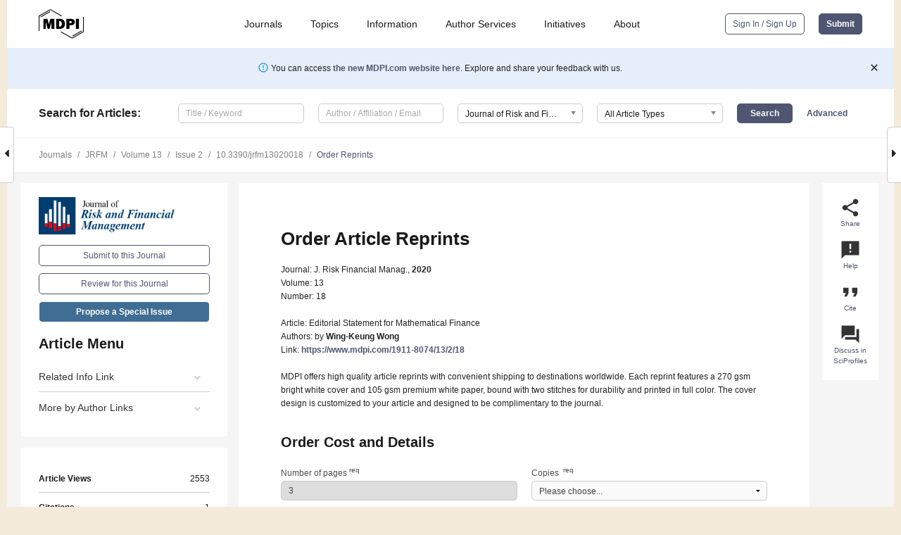

--- FILE ---
content_type: text/html; charset=UTF-8
request_url: https://www.mdpi.com/1911-8074/13/2/18/reprints
body_size: 56072
content:


<!DOCTYPE html>
<html lang="en" xmlns:og="http://ogp.me/ns#" xmlns:fb="https://www.facebook.com/2008/fbml">
    <head>
        <meta charset="utf-8">
        <meta http-equiv="X-UA-Compatible" content="IE=edge,chrome=1">
        <meta content="mdpi" name="sso-service" />
                             <meta content="width=device-width, initial-scale=1.0" name="viewport" />        
                <title>MDPI | Article Reprints Order</title><link rel="stylesheet" href="https://pub.mdpi-res.com/assets/css/font-awesome.min.css?eb190a3a77e5e1ee?1770018832">
        <link rel="stylesheet" href="https://pub.mdpi-res.com/assets/css/jquery.multiselect.css?f56c135cbf4d1483?1770018832">
        <link rel="stylesheet" href="https://pub.mdpi-res.com/assets/css/chosen.min.css?d7ca5ca9441ef9e1?1770018832">

                    <link rel="stylesheet" href="https://pub.mdpi-res.com/assets/css/main2.css?811c15039ec4533e?1770018832">
        
                <link rel="mask-icon" href="https://pub.mdpi-res.com/img/mask-icon-128.svg?c1c7eca266cd7013?1770018832" color="#4f5671">
        <link rel="apple-touch-icon" sizes="180x180" href="https://pub.mdpi-res.com/icon/apple-touch-icon-180x180.png?1770018832">
        <link rel="apple-touch-icon" sizes="152x152" href="https://pub.mdpi-res.com/icon/apple-touch-icon-152x152.png?1770018832">
        <link rel="apple-touch-icon" sizes="144x144" href="https://pub.mdpi-res.com/icon/apple-touch-icon-144x144.png?1770018832">
        <link rel="apple-touch-icon" sizes="120x120" href="https://pub.mdpi-res.com/icon/apple-touch-icon-120x120.png?1770018832">
        <link rel="apple-touch-icon" sizes="114x114" href="https://pub.mdpi-res.com/icon/apple-touch-icon-114x114.png?1770018832">
        <link rel="apple-touch-icon" sizes="76x76"   href="https://pub.mdpi-res.com/icon/apple-touch-icon-76x76.png?1770018832">
        <link rel="apple-touch-icon" sizes="72x72"   href="https://pub.mdpi-res.com/icon/apple-touch-icon-72x72.png?1770018832">
        <link rel="apple-touch-icon" sizes="57x57"   href="https://pub.mdpi-res.com/icon/apple-touch-icon-57x57.png?1770018832">
        <link rel="apple-touch-icon"                 href="https://pub.mdpi-res.com/icon/apple-touch-icon-57x57.png?1770018832">
        <link rel="apple-touch-icon-precomposed"     href="https://pub.mdpi-res.com/icon/apple-touch-icon-57x57.png?1770018832">
                        <link rel="manifest" href="/manifest.json">
        <meta name="theme-color" content="#ffffff">
        <meta name="application-name" content="&nbsp;"/>

            <link rel="apple-touch-startup-image" href="https://pub.mdpi-res.com/img/journals/jrfm-logo-sq.png?01f79b408ff52eb1">
    <link rel="apple-touch-icon" href="https://pub.mdpi-res.com/img/journals/jrfm-logo-sq.png?01f79b408ff52eb1">
    <meta name="msapplication-TileImage" content="https://pub.mdpi-res.com/img/journals/jrfm-logo-sq.png?01f79b408ff52eb1">

                    
    <style>

h2, #abstract .related_suggestion_title {
    }

.batch_articles a {
    color: #000;
}

    a, .batch_articles .authors a, a:focus, a:hover, a:active, .batch_articles a:focus, .batch_articles a:hover, li.side-menu-li a {
            }

    span.label a {
        color: #fff;
    }

    #main-content a.title-link:hover,
    #main-content a.title-link:focus,
    #main-content div.generic-item a.title-link:hover,
    #main-content div.generic-item a.title-link:focus {
            }

    #main-content #middle-column .generic-item.article-item a.title-link:hover,
    #main-content #middle-column .generic-item.article-item a.title-link:focus {
            }

    .art-authors a.toEncode {
        color: #333;
        font-weight: 700;
    }

    #main-content #middle-column ul li::before {
            }

    .accordion-navigation.active a.accordion__title,
    .accordion-navigation.active a.accordion__title::after {
            }

    .accordion-navigation li:hover::before,
    .accordion-navigation li:hover a,
    .accordion-navigation li:focus a {
            }

    .relative-size-container .relative-size-image .relative-size {
            }

    .middle-column__help__fixed a:hover i,
            }

    input[type="checkbox"]:checked:after {
            }

    input[type="checkbox"]:not(:disabled):hover:before {
            }

    #main-content .bolded-text {
            }


#main-content .hypothesis-count-container {
    }

#main-content .hypothesis-count-container:before {
    }

.full-size-menu ul li.menu-item .dropdown-wrapper {
    }

.full-size-menu ul li.menu-item > a.open::after {
    }

#title-story .title-story-orbit .orbit-caption {
    #background: url('/img/design/000000_background.png') !important;
    background: url('/img/design/ffffff_background.png') !important;
    color: rgb(51, 51, 51) !important;
}

#main-content .content__container__orbit {
    background-color: #000 !important;
}

#main-content .content__container__journal {
        color: #fff;
}

.html-article-menu .row span {
    }

.html-article-menu .row span.active {
    }

.accordion-navigation__journal .side-menu-li.active::before,
.accordion-navigation__journal .side-menu-li.active a {
    color: rgba(0,61,111,0.75) !important;
    font-weight: 700;
}

.accordion-navigation__journal .side-menu-li:hover::before ,
.accordion-navigation__journal .side-menu-li:hover a {
    color: rgba(0,61,111,0.75) !important;
    }

.side-menu-ul li.active a, .side-menu-ul li.active, .side-menu-ul li.active::before {
    color: rgba(0,61,111,0.75) !important;
}

.side-menu-ul li.active a {
    }

.result-selected, .active-result.highlighted, .active-result:hover,
.result-selected, .active-result.highlighted, .active-result:focus {
        }

.search-container.search-container__default-scheme {
    }

nav.tab-bar .open-small-search.active:after {
    }

.search-container.search-container__default-scheme .custom-accordion-for-small-screen-link::after {
    color: #fff;
}

@media only screen and (max-width: 50em) {
    #main-content .content__container.journal-info {
        color: #fff;
            }

    #main-content .content__container.journal-info a {
        color: #fff;
    }
} 

.button.button--color {
        }

.button.button--color:hover,
.button.button--color:focus {
            }

.button.button--color-journal {
    position: relative;
    background-color: rgba(0,61,111,0.75);
    border-color: #fff;
    color: #fff !important;
}

.button.button--color-journal:hover::before {
    content: '';
    position: absolute;
    top: 0;
    left: 0;
    height: 100%;
    width: 100%;
    background-color: #ffffff;
    opacity: 0.2;
}

.button.button--color-journal:visited,
.button.button--color-journal:hover,
.button.button--color-journal:focus {
    background-color: rgba(0,61,111,0.75);
    border-color: #fff;
    color: #fff !important;
}

.button.button--color path {
    }

.button.button--color:hover path {
    fill: #fff;
}

#main-content #search-refinements .ui-slider-horizontal .ui-slider-range {
    }

.breadcrumb__element:last-of-type a {
    }

#main-header {
    }

#full-size-menu .top-bar, #full-size-menu li.menu-item span.user-email {
    }

.top-bar-section li:not(.has-form) a:not(.button) {
    }

#full-size-menu li.menu-item .dropdown-wrapper li a:hover {
    }

#full-size-menu li.menu-item a:hover, #full-size-menu li.menu.item a:focus, nav.tab-bar a:hover {
    }
#full-size-menu li.menu.item a:active, #full-size-menu li.menu.item a.active {
    }

#full-size-menu li.menu-item a.open-mega-menu.active, #full-size-menu li.menu-item div.mega-menu, a.open-mega-menu.active {
        }

#full-size-menu li.menu-item div.mega-menu li, #full-size-menu li.menu-item div.mega-menu a {
            border-color: #9a9a9a;
}

div.type-section h2 {
                font-size: 20px;
    line-height: 26px;
    font-weight: 300;
}

div.type-section h3 {
    margin-left: 15px;
    margin-bottom: 0px;
    font-weight: 300;
}

.journal-tabs .tab-title.active a {
            }

</style>
    <link rel="stylesheet" href="https://pub.mdpi-res.com/assets/css/slick.css?f38b2db10e01b157?1770018832">

                        <link rel="alternate" type="application/rss+xml" title="MDPI Publishing - Latest articles" href="https://www.mdpi.com/rss">
                
        <meta name="google-site-verification" content="PxTlsg7z2S00aHroktQd57fxygEjMiNHydKn3txhvwY">
        <meta name="facebook-domain-verification" content="mcoq8dtq6sb2hf7z29j8w515jjoof7" />

                <script id="usercentrics-cmp" src="https://web.cmp.usercentrics.eu/ui/loader.js" data-ruleset-id="PbAnaGk92sB5Cc" async></script>
        
        <!--[if lt IE 9]>
            <script>var browserIe8 = true;</script>
            <link rel="stylesheet" href="https://pub.mdpi-res.com/assets/css/ie8foundationfix.css?50273beac949cbf0?1770018832">
            <script src="//html5shiv.googlecode.com/svn/trunk/html5.js"></script>
            <script src="//cdnjs.cloudflare.com/ajax/libs/html5shiv/3.6.2/html5shiv.js"></script>
            <script src="//s3.amazonaws.com/nwapi/nwmatcher/nwmatcher-1.2.5-min.js"></script>
            <script src="//html5base.googlecode.com/svn-history/r38/trunk/js/selectivizr-1.0.3b.js"></script>
            <script src="//cdnjs.cloudflare.com/ajax/libs/respond.js/1.1.0/respond.min.js"></script>
            <script src="https://pub.mdpi-res.com/assets/js/ie8/ie8patch.js?9e1d3c689a0471df?1770018832"></script>
            <script src="https://pub.mdpi-res.com/assets/js/ie8/rem.min.js?94b62787dcd6d2f2?1770018832"></script>            
                                                        <![endif]-->

                    <script>
                window.dataLayer = window.dataLayer || [];
                function gtag() { dataLayer.push(arguments); }
                gtag('consent', 'default', {
                    'ad_user_data': 'denied',
                    'ad_personalization': 'denied',
                    'ad_storage': 'denied',
                    'analytics_storage': 'denied',
                    'wait_for_update': 500,
                });
                dataLayer.push({'gtm.start': new Date().getTime(), 'event': 'gtm.js'});

                            </script>

            <script>
                (function(w,d,s,l,i){w[l]=w[l]||[];w[l].push({'gtm.start':
                new Date().getTime(),event:'gtm.js'});var f=d.getElementsByTagName(s)[0],
                j=d.createElement(s),dl=l!='dataLayer'?'&l='+l:'';j.async=true;j.src=
                'https://www.googletagmanager.com/gtm.js?id='+i+dl;f.parentNode.insertBefore(j,f);
                })(window,document,'script','dataLayer','GTM-WPK7SW5');
            </script>

                        
                              <script>!function(e){var n="https://s.go-mpulse.net/boomerang/";if("True"=="True")e.BOOMR_config=e.BOOMR_config||{},e.BOOMR_config.PageParams=e.BOOMR_config.PageParams||{},e.BOOMR_config.PageParams.pci=!0,n="https://s2.go-mpulse.net/boomerang/";if(window.BOOMR_API_key="4MGA4-E5JH8-79LAG-STF7X-79Z92",function(){function e(){if(!o){var e=document.createElement("script");e.id="boomr-scr-as",e.src=window.BOOMR.url,e.async=!0,i.parentNode.appendChild(e),o=!0}}function t(e){o=!0;var n,t,a,r,d=document,O=window;if(window.BOOMR.snippetMethod=e?"if":"i",t=function(e,n){var t=d.createElement("script");t.id=n||"boomr-if-as",t.src=window.BOOMR.url,BOOMR_lstart=(new Date).getTime(),e=e||d.body,e.appendChild(t)},!window.addEventListener&&window.attachEvent&&navigator.userAgent.match(/MSIE [67]\./))return window.BOOMR.snippetMethod="s",void t(i.parentNode,"boomr-async");a=document.createElement("IFRAME"),a.src="about:blank",a.title="",a.role="presentation",a.loading="eager",r=(a.frameElement||a).style,r.width=0,r.height=0,r.border=0,r.display="none",i.parentNode.appendChild(a);try{O=a.contentWindow,d=O.document.open()}catch(_){n=document.domain,a.src="javascript:var d=document.open();d.domain='"+n+"';void(0);",O=a.contentWindow,d=O.document.open()}if(n)d._boomrl=function(){this.domain=n,t()},d.write("<bo"+"dy onload='document._boomrl();'>");else if(O._boomrl=function(){t()},O.addEventListener)O.addEventListener("load",O._boomrl,!1);else if(O.attachEvent)O.attachEvent("onload",O._boomrl);d.close()}function a(e){window.BOOMR_onload=e&&e.timeStamp||(new Date).getTime()}if(!window.BOOMR||!window.BOOMR.version&&!window.BOOMR.snippetExecuted){window.BOOMR=window.BOOMR||{},window.BOOMR.snippetStart=(new Date).getTime(),window.BOOMR.snippetExecuted=!0,window.BOOMR.snippetVersion=12,window.BOOMR.url=n+"4MGA4-E5JH8-79LAG-STF7X-79Z92";var i=document.currentScript||document.getElementsByTagName("script")[0],o=!1,r=document.createElement("link");if(r.relList&&"function"==typeof r.relList.supports&&r.relList.supports("preload")&&"as"in r)window.BOOMR.snippetMethod="p",r.href=window.BOOMR.url,r.rel="preload",r.as="script",r.addEventListener("load",e),r.addEventListener("error",function(){t(!0)}),setTimeout(function(){if(!o)t(!0)},3e3),BOOMR_lstart=(new Date).getTime(),i.parentNode.appendChild(r);else t(!1);if(window.addEventListener)window.addEventListener("load",a,!1);else if(window.attachEvent)window.attachEvent("onload",a)}}(),"".length>0)if(e&&"performance"in e&&e.performance&&"function"==typeof e.performance.setResourceTimingBufferSize)e.performance.setResourceTimingBufferSize();!function(){if(BOOMR=e.BOOMR||{},BOOMR.plugins=BOOMR.plugins||{},!BOOMR.plugins.AK){var n=""=="true"?1:0,t="",a="aoe3lnaxzcoes2mbri5q-f-6985ea2d1-clientnsv4-s.akamaihd.net",i="false"=="true"?2:1,o={"ak.v":"39","ak.cp":"1774948","ak.ai":parseInt("1155516",10),"ak.ol":"0","ak.cr":9,"ak.ipv":4,"ak.proto":"h2","ak.rid":"11f2af4","ak.r":44386,"ak.a2":n,"ak.m":"dscb","ak.n":"essl","ak.bpcip":"3.137.181.0","ak.cport":40822,"ak.gh":"23.192.164.73","ak.quicv":"","ak.tlsv":"tls1.3","ak.0rtt":"","ak.0rtt.ed":"","ak.csrc":"-","ak.acc":"","ak.t":"1770097211","ak.ak":"hOBiQwZUYzCg5VSAfCLimQ==i68B+LPuOwNkFXQ/Fb+WvOzD7gwS8Te/SivQk/Uru/Zb8iaBf4V6B0Ai+/DAuLIAkYerCRl86xJDaqLeQPBb2dobFtlQZ9nx9+eEJXKYrDX1HusQm3+CdHIcxsBp0vTL2ng1DJtZeTrt5CCnzsDFG4zT85RJRKVV0Ng6qe2cmkQk7iLEUuw5P5BzqAMh7TiNT/nXy+vd4ZTdyWXb/BxYEko9Q8Q25VWwnGIF3qwSuBWx7NiJ6fumOd0LVaJEhLNwgi+e9x/dlSEC/TNKMYyEfJvtnbtfufiBFpWAIDQLfX5ZQabDZ3wWSXRREbmvNBX3paB6arfIo6b4lpSDdj+cMLyEA9RnuF2/V0CQoBBg2l7scYc/ysvX9SuddwoafDQazsdLphThYJEn0Z0irS5in+s5IDiyXkL2L4cRmE1LDns=","ak.pv":"21","ak.dpoabenc":"","ak.tf":i};if(""!==t)o["ak.ruds"]=t;var r={i:!1,av:function(n){var t="http.initiator";if(n&&(!n[t]||"spa_hard"===n[t]))o["ak.feo"]=void 0!==e.aFeoApplied?1:0,BOOMR.addVar(o)},rv:function(){var e=["ak.bpcip","ak.cport","ak.cr","ak.csrc","ak.gh","ak.ipv","ak.m","ak.n","ak.ol","ak.proto","ak.quicv","ak.tlsv","ak.0rtt","ak.0rtt.ed","ak.r","ak.acc","ak.t","ak.tf"];BOOMR.removeVar(e)}};BOOMR.plugins.AK={akVars:o,akDNSPreFetchDomain:a,init:function(){if(!r.i){var e=BOOMR.subscribe;e("before_beacon",r.av,null,null),e("onbeacon",r.rv,null,null),r.i=!0}return this},is_complete:function(){return!0}}}}()}(window);</script></head>

    <body>
         
                		        	        		        	
		<div class="direction direction_right" id="small_right" style="border-right-width: 0px; padding:0;">
        <i class="fa fa-caret-right fa-2x"></i>
    </div>

	<div class="big_direction direction_right" id="big_right" style="border-right-width: 0px;">
				<div style="text-align: right;">
									Next Article in Journal<br>
				<div><a href="/1911-8074/13/2/19">The Equity Curve and Its Relation to Future Stock Returns</a></div>
					 			 		Next Article in Special Issue<br>
		 		<div><a href="/1911-8074/13/5/94">The Investment Home Bias with Peer Effect</a></div>
		 		 		 	</div>
	</div>
	
		<div class="direction" id="small_left" style="border-left-width: 0px">
        <i class="fa fa-caret-left fa-2x"></i>
    </div>
	<div class="big_direction" id="big_left" style="border-left-width: 0px;">
				<div>
									Previous Article in Journal<br>
				<div><a href="/1911-8074/13/1/17">News-Driven Expectations and Volatility Clustering</a></div>
					 			 		Previous Article in Special Issue<br>
		 		<div><a href="/1911-8074/13/1/16">Equity Option Pricing with Systematic and Idiosyncratic Volatility and Jump Risks</a></div>
		 			 	 	</div>
	</div>
	    <div style="clear: both;"></div>

                    
<div id="menuModal" class="reveal-modal reveal-modal-new reveal-modal-menu" aria-hidden="true" data-reveal role="dialog">
    <div class="menu-container">
        <div class="UI_NavMenu">
            


<div class="content__container " >
    <div class="custom-accordion-for-small-screen-link " >
                            <h2>Journals</h2>
                    </div>

    <div class="target-item custom-accordion-for-small-screen-content show-for-medium-up">
                            <div class="menu-container__links">
                        <div style="width: 100%; float: left;">
                            <a href="/about/journals">Active Journals</a>
                            <a href="/about/journalfinder">Find a Journal</a>
                            <a href="/about/journals/proposal">Journal Proposal</a>
                            <a href="/about/proceedings">Proceedings Series</a>
                        </div>
                    </div>
                    </div>
</div>

            <a href="/topics">
                <h2>Topics</h2>
            </a>

            


<div class="content__container " >
    <div class="custom-accordion-for-small-screen-link " >
                            <h2>Information</h2>
                    </div>

    <div class="target-item custom-accordion-for-small-screen-content show-for-medium-up">
                            <div class="menu-container__links">
                        <div style="width: 100%; max-width: 200px; float: left;">
                            <a href="/authors">For Authors</a>
                            <a href="/reviewers">For Reviewers</a>
                            <a href="/editors">For Editors</a>
                            <a href="/librarians">For Librarians</a>
                            <a href="/publishing_services">For Publishers</a>
                            <a href="/societies">For Societies</a>
                            <a href="/conference_organizers">For Conference Organizers</a>
                        </div>
                        <div style="width: 100%; max-width: 250px; float: left;">
                            <a href="/openaccess">Open Access Policy</a>
                            <a href="/ioap">Institutional Open Access Program</a>
                            <a href="/special_issues_guidelines">Special Issues Guidelines</a>
                            <a href="/editorial_process">Editorial Process</a>
                            <a href="/ethics">Research and Publication Ethics</a>
                            <a href="/apc">Article Processing Charges</a>
                            <a href="/awards">Awards</a>
                            <a href="/testimonials">Testimonials</a>
                        </div>
                    </div>
                    </div>
</div>

            <a href="/authors/english">
                <h2>Author Services</h2>
            </a>

            


<div class="content__container " >
    <div class="custom-accordion-for-small-screen-link " >
                            <h2>Initiatives</h2>
                    </div>

    <div class="target-item custom-accordion-for-small-screen-content show-for-medium-up">
                            <div class="menu-container__links">
                        <div style="width: 100%; float: left;">
                            <a href="https://sciforum.net" target="_blank" rel="noopener noreferrer">Sciforum</a>
                            <a href="https://www.mdpi.com/books" target="_blank" rel="noopener noreferrer">MDPI Books</a>
                            <a href="https://www.preprints.org" target="_blank" rel="noopener noreferrer">Preprints.org</a>
                            <a href="https://www.scilit.com" target="_blank" rel="noopener noreferrer">Scilit</a>
                            <a href="https://sciprofiles.com" target="_blank" rel="noopener noreferrer">SciProfiles</a>
                            <a href="https://encyclopedia.pub" target="_blank" rel="noopener noreferrer">Encyclopedia</a>
                            <a href="https://jams.pub" target="_blank" rel="noopener noreferrer">JAMS</a>
                            <a href="/about/proceedings">Proceedings Series</a>
                        </div>
                    </div>
                    </div>
</div>

            


<div class="content__container " >
    <div class="custom-accordion-for-small-screen-link " >
                            <h2>About</h2>
                    </div>

    <div class="target-item custom-accordion-for-small-screen-content show-for-medium-up">
                            <div class="menu-container__links">
                        <div style="width: 100%; float: left;">
                            <a href="/about">Overview</a>
                            <a href="/about/contact">Contact</a>
                            <a href="https://careers.mdpi.com" target="_blank" rel="noopener noreferrer">Careers</a>
                            <a href="/about/announcements">News</a>
                            <a href="/about/press">Press</a>
                            <a href="http://blog.mdpi.com/" target="_blank" rel="noopener noreferrer">Blog</a>
                        </div>
                    </div>
                    </div>
</div>
        </div>

        <div class="menu-container__buttons">
                            <a class="button UA_SignInUpButton" href="/user/login">Sign In / Sign Up</a>
                    </div>
    </div>
</div>

                
<div id="captchaModal" class="reveal-modal reveal-modal-new reveal-modal-new--small" data-reveal aria-label="Captcha" aria-hidden="true" role="dialog"></div>
        
<div id="actionDisabledModal" class="reveal-modal" data-reveal aria-labelledby="actionDisableModalTitle" aria-hidden="true" role="dialog" style="width: 300px;">
    <h2 id="actionDisableModalTitle">Notice</h2>
    <form action="/email/captcha" method="post" id="emailCaptchaForm">
        <div class="row">
            <div id="js-action-disabled-modal-text" class="small-12 columns">
            </div>
            
            <div id="js-action-disabled-modal-submit" class="small-12 columns" style="margin-top: 10px; display: none;">
                You can make submissions to other journals 
                <a href="https://susy.mdpi.com/user/manuscripts/upload">here</a>.
            </div>
        </div>
    </form>
    <a class="close-reveal-modal" aria-label="Close">
        <i class="material-icons">clear</i>
    </a>
</div>
        
<div id="rssNotificationModal" class="reveal-modal reveal-modal-new" data-reveal aria-labelledby="rssNotificationModalTitle" aria-hidden="true" role="dialog">
    <div class="row">
        <div class="small-12 columns">
            <h2 id="rssNotificationModalTitle">Notice</h2>
            <p>
                You are accessing a machine-readable page. In order to be human-readable, please install an RSS reader.
            </p>
        </div>
    </div>
    <div class="row">
        <div class="small-12 columns">
            <a class="button button--color js-rss-notification-confirm">Continue</a>
            <a class="button button--grey" onclick="$(this).closest('.reveal-modal').find('.close-reveal-modal').click(); return false;">Cancel</a>
        </div>
    </div>
    <a class="close-reveal-modal" aria-label="Close">
        <i class="material-icons">clear</i>
    </a>
</div>
        
<div id="drop-article-label-openaccess" class="f-dropdown medium" data-dropdown-content aria-hidden="true" tabindex="-1">
    <p>
        All articles published by MDPI are made immediately available worldwide under an open access license. No special 
        permission is required to reuse all or part of the article published by MDPI, including figures and tables. For 
        articles published under an open access Creative Common CC BY license, any part of the article may be reused without 
        permission provided that the original article is clearly cited. For more information, please refer to
        <a href="https://www.mdpi.com/openaccess">https://www.mdpi.com/openaccess</a>.
    </p>
</div>

<div id="drop-article-label-feature" class="f-dropdown medium" data-dropdown-content aria-hidden="true" tabindex="-1">
    <p>
        Feature papers represent the most advanced research with significant potential for high impact in the field. A Feature 
        Paper should be a substantial original Article that involves several techniques or approaches, provides an outlook for 
        future research directions and describes possible research applications.
    </p>

    <p>
        Feature papers are submitted upon individual invitation or recommendation by the scientific editors and must receive 
        positive feedback from the reviewers.
    </p>
</div>

<div id="drop-article-label-choice" class="f-dropdown medium" data-dropdown-content aria-hidden="true" tabindex="-1">
    <p>
        Editor’s Choice articles are based on recommendations by the scientific editors of MDPI journals from around the world. 
        Editors select a small number of articles recently published in the journal that they believe will be particularly 
        interesting to readers, or important in the respective research area. The aim is to provide a snapshot of some of the 
        most exciting work published in the various research areas of the journal.

        <div style="margin-top: -10px;">
            <div id="drop-article-label-choice-journal-link" style="display: none; margin-top: -10px; padding-top: 10px;">
            </div>
        </div>
    </p>
</div>

<div id="drop-article-label-resubmission" class="f-dropdown medium" data-dropdown-content aria-hidden="true" tabindex="-1">
    <p>
        Original Submission Date Received: <span id="drop-article-label-resubmission-date"></span>.
    </p>
</div>

                <div id="container">
                        
                <noscript>
                    <div id="no-javascript">
                        You seem to have javascript disabled. Please note that many of the page functionalities won't work as expected without javascript enabled.
                    </div>
                </noscript>

                <div class="fixed">
                    <nav class="tab-bar show-for-medium-down">
                        <div class="row full-width collapse">
                            <div class="medium-3 small-4 columns">
                                <a href="/">
                                    <img class="full-size-menu__mdpi-logo" src="https://pub.mdpi-res.com/img/design/mdpi-pub-logo-black-small1.svg?da3a8dcae975a41c?1770018832" style="width: 64px;" title="MDPI Open Access Journals">
                                </a>
                            </div>
                            <div class="medium-3 small-4 columns right-aligned">
                                <div class="show-for-medium-down">
                                    <a href="#" style="display: none;">
                                        <i class="material-icons" onclick="$('#menuModal').foundation('reveal', 'close'); return false;">clear</i>
                                    </a>

                                    <a class="js-toggle-desktop-layout-link" title="Toggle desktop layout" style="display: none;" href="/toggle_desktop_layout_cookie">
                                        <i class="material-icons">zoom_out_map</i>
                                    </a>

                                                                            <a href="#" class="js-open-small-search open-small-search">
                                            <i class="material-icons show-for-small only">search</i>
                                        </a>
                                    
                                    <a title="MDPI main page" class="js-open-menu" data-reveal-id="menuModal" href="#">
                                        <i class="material-icons">menu</i>
                                    </a>
                                </div>
                            </div>
                        </div>
                    </nav>                       	
                </div>
                
                <section class="main-section">
                    <header>
                        <div class="full-size-menu show-for-large-up">
                             
                                <div class="row full-width">
                                                                        <div class="large-1 columns">
                                        <a href="/">
                                            <img class="full-size-menu__mdpi-logo" src="https://pub.mdpi-res.com/img/design/mdpi-pub-logo-black-small1.svg?da3a8dcae975a41c?1770018832" title="MDPI Open Access Journals">
                                        </a>
                                    </div>

                                                                        <div class="large-8 columns text-right UI_NavMenu">
                                        <ul>
                                            <li class="menu-item"> 
                                                <a href="/about/journals" data-dropdown="journals-dropdown" aria-controls="journals-dropdown" aria-expanded="false" data-options="is_hover: true; hover_timeout: 200">Journals</a>

                                                <ul id="journals-dropdown" class="f-dropdown dropdown-wrapper dropdown-wrapper__small" data-dropdown-content aria-hidden="true" tabindex="-1">
                                                    <li>
                                                        <div class="row">
                                                            <div class="small-12 columns">
                                                                <ul>
                                                                    <li>
                                                                        <a href="/about/journals">
                                                                            Active Journals
                                                                        </a>
                                                                    </li>
                                                                    <li>
                                                                        <a href="/about/journalfinder">
                                                                            Find a Journal
                                                                        </a>
                                                                    </li>
                                                                    <li>
                                                                        <a href="/about/journals/proposal">
                                                                            Journal Proposal
                                                                        </a>
                                                                    </li>
                                                                    <li>
                                                                        <a href="/about/proceedings">
                                                                            Proceedings Series
                                                                        </a>
                                                                    </li>
                                                                </ul>
                                                            </div>
                                                        </div>
                                                    </li>
                                                </ul>
                                            </li>

                                            <li class="menu-item"> 
                                                <a href="/topics">Topics</a>
                                            </li>

                                            <li class="menu-item"> 
                                                <a href="/authors" data-dropdown="information-dropdown" aria-controls="information-dropdown" aria-expanded="false" data-options="is_hover:true; hover_timeout:200">Information</a>

                                                <ul id="information-dropdown" class="f-dropdown dropdown-wrapper" data-dropdown-content aria-hidden="true" tabindex="-1">
                                                    <li>
                                                        <div class="row">
                                                            <div class="small-5 columns right-border">
                                                                <ul>
                                                                    <li>
                                                                        <a href="/authors">For Authors</a>
                                                                    </li>
                                                                    <li>
                                                                        <a href="/reviewers">For Reviewers</a>
                                                                    </li>
                                                                    <li>
                                                                        <a href="/editors">For Editors</a>
                                                                    </li>
                                                                    <li>
                                                                        <a href="/librarians">For Librarians</a>
                                                                    </li>
                                                                    <li>
                                                                        <a href="/publishing_services">For Publishers</a>
                                                                    </li>
                                                                    <li>
                                                                        <a href="/societies">For Societies</a>
                                                                    </li>
                                                                    <li>
                                                                        <a href="/conference_organizers">For Conference Organizers</a>
                                                                    </li>
                                                                </ul>
                                                            </div>

                                                            <div class="small-7 columns">
                                                                <ul>
                                                                    <li>
                                                                        <a href="/openaccess">Open Access Policy</a>
                                                                    </li>
                                                                    <li>
                                                                        <a href="/ioap">Institutional Open Access Program</a>
                                                                    </li>
                                                                    <li>
                                                                        <a href="/special_issues_guidelines">Special Issues Guidelines</a>
                                                                    </li>
                                                                    <li>
                                                                        <a href="/editorial_process">Editorial Process</a>
                                                                    </li>
                                                                    <li>
                                                                        <a href="/ethics">Research and Publication Ethics</a>
                                                                    </li>
                                                                    <li>
                                                                        <a href="/apc">Article Processing Charges</a>
                                                                    </li>
                                                                    <li>
                                                                        <a href="/awards">Awards</a>
                                                                    </li>
                                                                    <li>
                                                                        <a href="/testimonials">Testimonials</a>
                                                                    </li>
                                                                </ul>
                                                            </div>
                                                        </div>
                                                    </li>
                                                </ul>
                                            </li>

                                            <li class="menu-item">
                                                <a href="/authors/english">Author Services</a>
                                            </li>

                                            <li class="menu-item"> 
                                                <a href="/about/initiatives" data-dropdown="initiatives-dropdown" aria-controls="initiatives-dropdown" aria-expanded="false" data-options="is_hover: true; hover_timeout: 200">Initiatives</a>

                                                <ul id="initiatives-dropdown" class="f-dropdown dropdown-wrapper dropdown-wrapper__small" data-dropdown-content aria-hidden="true" tabindex="-1">
                                                    <li>
                                                        <div class="row">
                                                            <div class="small-12 columns">
                                                                <ul>
                                                                    <li>
                                                                        <a href="https://sciforum.net" target="_blank" rel="noopener noreferrer">
                                                                                                                                                        Sciforum
                                                                        </a>
                                                                    </li>
                                                                    <li>
                                                                        <a href="https://www.mdpi.com/books" target="_blank" rel="noopener noreferrer">
                                                                                                                                                        MDPI Books
                                                                        </a>
                                                                    </li>
                                                                    <li>
                                                                        <a href="https://www.preprints.org" target="_blank" rel="noopener noreferrer">
                                                                                                                                                        Preprints.org
                                                                        </a>
                                                                    </li>
                                                                    <li>
                                                                        <a href="https://www.scilit.com" target="_blank" rel="noopener noreferrer">
                                                                                                                                                        Scilit
                                                                        </a>
                                                                    </li>
                                                                    <li>
                                                                        <a href="https://sciprofiles.com" target="_blank" rel="noopener noreferrer">
                                                                            SciProfiles
                                                                        </a>
                                                                    </li>
                                                                    <li>
                                                                        <a href="https://encyclopedia.pub" target="_blank" rel="noopener noreferrer">
                                                                                                                                                        Encyclopedia
                                                                        </a>
                                                                    </li>
                                                                    <li>
                                                                        <a href="https://jams.pub" target="_blank" rel="noopener noreferrer">
                                                                            JAMS
                                                                        </a>
                                                                    </li>
                                                                    <li>
                                                                        <a href="/about/proceedings">
                                                                            Proceedings Series
                                                                        </a>
                                                                    </li>
                                                                </ul>
                                                            </div>
                                                        </div>
                                                    </li>
                                                </ul>
                                            </li>

                                            <li class="menu-item"> 
                                                <a href="/about" data-dropdown="about-dropdown" aria-controls="about-dropdown" aria-expanded="false" data-options="is_hover: true; hover_timeout: 200">About</a>

                                                <ul id="about-dropdown" class="f-dropdown dropdown-wrapper dropdown-wrapper__small" data-dropdown-content aria-hidden="true" tabindex="-1">
                                                    <li>
                                                        <div class="row">
                                                            <div class="small-12 columns">
                                                                <ul>
                                                                    <li>
                                                                        <a href="/about">
                                                                            Overview
                                                                        </a>
                                                                    </li>
                                                                    <li>
                                                                        <a href="/about/contact">
                                                                            Contact
                                                                        </a>
                                                                    </li>
                                                                    <li>
                                                                        <a href="https://careers.mdpi.com" target="_blank" rel="noopener noreferrer">
                                                                            Careers
                                                                        </a>
                                                                    </li>
                                                                    <li> 
                                                                        <a href="/about/announcements">
                                                                            News
                                                                        </a>
                                                                    </li>
                                                                    <li> 
                                                                        <a href="/about/press">
                                                                            Press
                                                                        </a>
                                                                    </li>
                                                                    <li>
                                                                        <a href="http://blog.mdpi.com/" target="_blank" rel="noopener noreferrer">
                                                                            Blog
                                                                        </a>
                                                                    </li>
                                                                </ul>
                                                            </div>
                                                        </div>
                                                    </li>
                                                </ul>
                                            </li>

                                                                                    </ul>
                                    </div>

                                    <div class="large-3 columns text-right full-size-menu__buttons">
                                        <div>
                                                                                            <a class="button button--default-inversed UA_SignInUpButton" href="/user/login">Sign In / Sign Up</a>
                                            
                                                <a class="button button--default js-journal-active-only-link js-journal-active-only-submit-link UC_NavSubmitButton" href="            https://susy.mdpi.com/user/manuscripts/upload?journal=jrfm
    " data-disabledmessage="new submissions are not possible.">Submit</a>
                                        </div>
                                    </div>
                                </div>
                            </div>

                            <div class="row full-width new-website-link-banner" style="padding: 20px 50px 20px 20px; background-color: #E6EEFA; position: relative; display: none;">
                                <div class="small-12 columns" style="padding: 0; margin: 0; text-align: center;">
                                    <i class="material-icons" style="font-size: 16px; color: #2C9ACF; position: relative; top: -2px;">error_outline</i>
                                    You can access <a href="https://www.mdpi.com/redirect/new_site?return=/1911-8074/13/2/18/reprints">the new MDPI.com website here</a>. Explore and share your feedback with us.
                                    <a href="#" class="new-website-link-banner-close"><i class="material-icons" style="font-size: 16px; color: #000000; position: absolute; right: -30px; top: 0px;">close</i></a>
                                </div>
                            </div>

                                                            <div class="header-divider">&nbsp;</div>
                            
                                                            <div class="search-container hide-for-small-down row search-container__homepage-scheme">
                                                                                                                        
















<form id="basic_search" style="background-color: inherit !important;" class="large-12 medium-12 columns " action="/search" method="get">

    <div class="row search-container__main-elements">
            
            <div class="large-2 medium-2 small-12 columns text-right1 small-only-text-left">
        <div class="show-for-medium-up">
            <div class="search-input-label">&nbsp;</div>
        </div>
            <span class="search-container__title">Search<span class="hide-for-medium"> for Articles</span><span class="hide-for-small">:</span></span>
    
    </div>


        <div class="custom-accordion-for-small-screen-content">
                
                <div class="large-2 medium-2 small-6 columns ">
        <div class="">
            <div class="search-input-label">Title / Keyword</div>
        </div>
                <input type="text" placeholder="Title / Keyword" id="q" tabindex="1" name="q" value="" />
    
    </div>


                
                <div class="large-2 medium-2 small-6 columns ">
        <div class="">
            <div class="search-input-label">Author / Affiliation / Email</div>
        </div>
                <input type="text" id="authors" placeholder="Author / Affiliation / Email" tabindex="2" name="authors" value="" />
    
    </div>


                
                <div class="large-2 medium-2 small-6 columns ">
        <div class="">
            <div class="search-input-label">Journal</div>
        </div>
                <select id="journal" tabindex="3" name="journal" class="chosen-select">
            <option value="">All Journals</option>
             
                        <option value="accountaudit" >
                                    Accounting and Auditing
                            </option>
             
                        <option value="acoustics" >
                                    Acoustics
                            </option>
             
                        <option value="amh" >
                                    Acta Microbiologica Hellenica (AMH)
                            </option>
             
                        <option value="actuators" >
                                    Actuators
                            </option>
             
                        <option value="adhesives" >
                                    Adhesives
                            </option>
             
                        <option value="admsci" >
                                    Administrative Sciences
                            </option>
             
                        <option value="adolescents" >
                                    Adolescents
                            </option>
             
                        <option value="arm" >
                                    Advances in Respiratory Medicine (ARM)
                            </option>
             
                        <option value="aerobiology" >
                                    Aerobiology
                            </option>
             
                        <option value="aerospace" >
                                    Aerospace
                            </option>
             
                        <option value="agriculture" >
                                    Agriculture
                            </option>
             
                        <option value="agriengineering" >
                                    AgriEngineering
                            </option>
             
                        <option value="agrochemicals" >
                                    Agrochemicals
                            </option>
             
                        <option value="agronomy" >
                                    Agronomy
                            </option>
             
                        <option value="ai" >
                                    AI
                            </option>
             
                        <option value="aichem" >
                                    AI Chemistry
                            </option>
             
                        <option value="aieng" >
                                    AI for Engineering
                            </option>
             
                        <option value="aieduc" >
                                    AI in Education
                            </option>
             
                        <option value="aimed" >
                                    AI in Medicine
                            </option>
             
                        <option value="aimater" >
                                    AI Materials
                            </option>
             
                        <option value="aisens" >
                                    AI Sensors
                            </option>
             
                        <option value="air" >
                                    Air
                            </option>
             
                        <option value="algorithms" >
                                    Algorithms
                            </option>
             
                        <option value="allergies" >
                                    Allergies
                            </option>
             
                        <option value="alloys" >
                                    Alloys
                            </option>
             
                        <option value="analog" >
                                    Analog
                            </option>
             
                        <option value="analytica" >
                                    Analytica
                            </option>
             
                        <option value="analytics" >
                                    Analytics
                            </option>
             
                        <option value="anatomia" >
                                    Anatomia
                            </option>
             
                        <option value="anesthres" >
                                    Anesthesia Research
                            </option>
             
                        <option value="animals" >
                                    Animals
                            </option>
             
                        <option value="antibiotics" >
                                    Antibiotics
                            </option>
             
                        <option value="antibodies" >
                                    Antibodies
                            </option>
             
                        <option value="antioxidants" >
                                    Antioxidants
                            </option>
             
                        <option value="applbiosci" >
                                    Applied Biosciences
                            </option>
             
                        <option value="applmech" >
                                    Applied Mechanics
                            </option>
             
                        <option value="applmicrobiol" >
                                    Applied Microbiology
                            </option>
             
                        <option value="applnano" >
                                    Applied Nano
                            </option>
             
                        <option value="applsci" >
                                    Applied Sciences
                            </option>
             
                        <option value="asi" >
                                    Applied System Innovation (ASI)
                            </option>
             
                        <option value="appliedchem" >
                                    AppliedChem
                            </option>
             
                        <option value="appliedmath" >
                                    AppliedMath
                            </option>
             
                        <option value="appliedphys" >
                                    AppliedPhys
                            </option>
             
                        <option value="aquacj" >
                                    Aquaculture Journal
                            </option>
             
                        <option value="architecture" >
                                    Architecture
                            </option>
             
                        <option value="arthropoda" >
                                    Arthropoda
                            </option>
             
                        <option value="arts" >
                                    Arts
                            </option>
             
                        <option value="astronautics" >
                                    Astronautics
                            </option>
             
                        <option value="astronomy" >
                                    Astronomy
                            </option>
             
                        <option value="atmosphere" >
                                    Atmosphere
                            </option>
             
                        <option value="atoms" >
                                    Atoms
                            </option>
             
                        <option value="audiolres" >
                                    Audiology Research
                            </option>
             
                        <option value="automation" >
                                    Automation
                            </option>
             
                        <option value="axioms" >
                                    Axioms
                            </option>
             
                        <option value="bacteria" >
                                    Bacteria
                            </option>
             
                        <option value="batteries" >
                                    Batteries
                            </option>
             
                        <option value="behavsci" >
                                    Behavioral Sciences
                            </option>
             
                        <option value="beverages" >
                                    Beverages
                            </option>
             
                        <option value="BDCC" >
                                    Big Data and Cognitive Computing (BDCC)
                            </option>
             
                        <option value="biochem" >
                                    BioChem
                            </option>
             
                        <option value="bioengineering" >
                                    Bioengineering
                            </option>
             
                        <option value="biologics" >
                                    Biologics
                            </option>
             
                        <option value="biology" >
                                    Biology
                            </option>
             
                        <option value="blsf" >
                                    Biology and Life Sciences Forum
                            </option>
             
                        <option value="biomass" >
                                    Biomass
                            </option>
             
                        <option value="biomechanics" >
                                    Biomechanics
                            </option>
             
                        <option value="biomed" >
                                    BioMed
                            </option>
             
                        <option value="biomedicines" >
                                    Biomedicines
                            </option>
             
                        <option value="biomedinformatics" >
                                    BioMedInformatics
                            </option>
             
                        <option value="biomimetics" >
                                    Biomimetics
                            </option>
             
                        <option value="biomolecules" >
                                    Biomolecules
                            </option>
             
                        <option value="biophysica" >
                                    Biophysica
                            </option>
             
                        <option value="bioresourbioprod" >
                                    Bioresources and Bioproducts
                            </option>
             
                        <option value="biosensors" >
                                    Biosensors
                            </option>
             
                        <option value="biosphere" >
                                    Biosphere
                            </option>
             
                        <option value="biotech" >
                                    BioTech
                            </option>
             
                        <option value="birds" >
                                    Birds
                            </option>
             
                        <option value="blockchains" >
                                    Blockchains
                            </option>
             
                        <option value="brainsci" >
                                    Brain Sciences
                            </option>
             
                        <option value="buildings" >
                                    Buildings
                            </option>
             
                        <option value="businesses" >
                                    Businesses
                            </option>
             
                        <option value="carbon" >
                                    C (Journal of Carbon Research)
                            </option>
             
                        <option value="cancers" >
                                    Cancers
                            </option>
             
                        <option value="cardiogenetics" >
                                    Cardiogenetics
                            </option>
             
                        <option value="cardiovascmed" >
                                    Cardiovascular Medicine
                            </option>
             
                        <option value="catalysts" >
                                    Catalysts
                            </option>
             
                        <option value="cells" >
                                    Cells
                            </option>
             
                        <option value="ceramics" >
                                    Ceramics
                            </option>
             
                        <option value="challenges" >
                                    Challenges
                            </option>
             
                        <option value="ChemEngineering" >
                                    ChemEngineering
                            </option>
             
                        <option value="chemistry" >
                                    Chemistry
                            </option>
             
                        <option value="chemproc" >
                                    Chemistry Proceedings
                            </option>
             
                        <option value="chemosensors" >
                                    Chemosensors
                            </option>
             
                        <option value="children" >
                                    Children
                            </option>
             
                        <option value="chips" >
                                    Chips
                            </option>
             
                        <option value="civileng" >
                                    CivilEng
                            </option>
             
                        <option value="cleantechnol" >
                                    Clean Technologies (Clean Technol.)
                            </option>
             
                        <option value="climate" >
                                    Climate
                            </option>
             
                        <option value="ctn" >
                                    Clinical and Translational Neuroscience (CTN)
                            </option>
             
                        <option value="clinbioenerg" >
                                    Clinical Bioenergetics
                            </option>
             
                        <option value="clinpract" >
                                    Clinics and Practice
                            </option>
             
                        <option value="clockssleep" >
                                    Clocks &amp; Sleep
                            </option>
             
                        <option value="coasts" >
                                    Coasts
                            </option>
             
                        <option value="coatings" >
                                    Coatings
                            </option>
             
                        <option value="colloids" >
                                    Colloids and Interfaces
                            </option>
             
                        <option value="colorants" >
                                    Colorants
                            </option>
             
                        <option value="commodities" >
                                    Commodities
                            </option>
             
                        <option value="complexities" >
                                    Complexities
                            </option>
             
                        <option value="complications" >
                                    Complications
                            </option>
             
                        <option value="compounds" >
                                    Compounds
                            </option>
             
                        <option value="computation" >
                                    Computation
                            </option>
             
                        <option value="csmf" >
                                    Computer Sciences &amp; Mathematics Forum
                            </option>
             
                        <option value="computers" >
                                    Computers
                            </option>
             
                        <option value="condensedmatter" >
                                    Condensed Matter
                            </option>
             
                        <option value="conservation" >
                                    Conservation
                            </option>
             
                        <option value="constrmater" >
                                    Construction Materials
                            </option>
             
                        <option value="cmd" >
                                    Corrosion and Materials Degradation (CMD)
                            </option>
             
                        <option value="cosmetics" >
                                    Cosmetics
                            </option>
             
                        <option value="covid" >
                                    COVID
                            </option>
             
                        <option value="cmtr" >
                                    Craniomaxillofacial Trauma &amp; Reconstruction (CMTR)
                            </option>
             
                        <option value="crops" >
                                    Crops
                            </option>
             
                        <option value="cryo" >
                                    Cryo
                            </option>
             
                        <option value="cryptography" >
                                    Cryptography
                            </option>
             
                        <option value="crystals" >
                                    Crystals
                            </option>
             
                        <option value="culture" >
                                    Culture
                            </option>
             
                        <option value="cimb" >
                                    Current Issues in Molecular Biology (CIMB)
                            </option>
             
                        <option value="curroncol" >
                                    Current Oncology
                            </option>
             
                        <option value="dairy" >
                                    Dairy
                            </option>
             
                        <option value="data" >
                                    Data
                            </option>
             
                        <option value="dentistry" >
                                    Dentistry Journal
                            </option>
             
                        <option value="dermato" >
                                    Dermato
                            </option>
             
                        <option value="dermatopathology" >
                                    Dermatopathology
                            </option>
             
                        <option value="designs" >
                                    Designs
                            </option>
             
                        <option value="diabetology" >
                                    Diabetology
                            </option>
             
                        <option value="diagnostics" >
                                    Diagnostics
                            </option>
             
                        <option value="dietetics" >
                                    Dietetics
                            </option>
             
                        <option value="digital" >
                                    Digital
                            </option>
             
                        <option value="disabilities" >
                                    Disabilities
                            </option>
             
                        <option value="diseases" >
                                    Diseases
                            </option>
             
                        <option value="diversity" >
                                    Diversity
                            </option>
             
                        <option value="dna" >
                                    DNA
                            </option>
             
                        <option value="drones" >
                                    Drones
                            </option>
             
                        <option value="ddc" >
                                    Drugs and Drug Candidates (DDC)
                            </option>
             
                        <option value="dynamics" >
                                    Dynamics
                            </option>
             
                        <option value="earth" >
                                    Earth
                            </option>
             
                        <option value="ecologies" >
                                    Ecologies
                            </option>
             
                        <option value="econometrics" >
                                    Econometrics
                            </option>
             
                        <option value="economies" >
                                    Economies
                            </option>
             
                        <option value="education" >
                                    Education Sciences
                            </option>
             
                        <option value="electricity" >
                                    Electricity
                            </option>
             
                        <option value="electrochem" >
                                    Electrochem
                            </option>
             
                        <option value="electronicmat" >
                                    Electronic Materials
                            </option>
             
                        <option value="electronics" >
                                    Electronics
                            </option>
             
                        <option value="ecm" >
                                    Emergency Care and Medicine
                            </option>
             
                        <option value="encyclopedia" >
                                    Encyclopedia
                            </option>
             
                        <option value="endocrines" >
                                    Endocrines
                            </option>
             
                        <option value="energies" >
                                    Energies
                            </option>
             
                        <option value="esa" >
                                    Energy Storage and Applications (ESA)
                            </option>
             
                        <option value="eng" >
                                    Eng
                            </option>
             
                        <option value="engproc" >
                                    Engineering Proceedings
                            </option>
             
                        <option value="edm" >
                                    Entropic and Disordered Matter (EDM)
                            </option>
             
                        <option value="entropy" >
                                    Entropy
                            </option>
             
                        <option value="eesp" >
                                    Environmental and Earth Sciences Proceedings
                            </option>
             
                        <option value="environments" >
                                    Environments
                            </option>
             
                        <option value="epidemiologia" >
                                    Epidemiologia
                            </option>
             
                        <option value="epigenomes" >
                                    Epigenomes
                            </option>
             
                        <option value="ebj" >
                                    European Burn Journal (EBJ)
                            </option>
             
                        <option value="ejihpe" >
                                    European Journal of Investigation in Health, Psychology and Education (EJIHPE)
                            </option>
             
                        <option value="famsci" >
                                    Family Sciences
                            </option>
             
                        <option value="fermentation" >
                                    Fermentation
                            </option>
             
                        <option value="fibers" >
                                    Fibers
                            </option>
             
                        <option value="fintech" >
                                    FinTech
                            </option>
             
                        <option value="fire" >
                                    Fire
                            </option>
             
                        <option value="fishes" >
                                    Fishes
                            </option>
             
                        <option value="fluids" >
                                    Fluids
                            </option>
             
                        <option value="foods" >
                                    Foods
                            </option>
             
                        <option value="forecasting" >
                                    Forecasting
                            </option>
             
                        <option value="forensicsci" >
                                    Forensic Sciences
                            </option>
             
                        <option value="forests" >
                                    Forests
                            </option>
             
                        <option value="fossstud" >
                                    Fossil Studies
                            </option>
             
                        <option value="foundations" >
                                    Foundations
                            </option>
             
                        <option value="fractalfract" >
                                    Fractal and Fractional (Fractal Fract)
                            </option>
             
                        <option value="fuels" >
                                    Fuels
                            </option>
             
                        <option value="future" >
                                    Future
                            </option>
             
                        <option value="futureinternet" >
                                    Future Internet
                            </option>
             
                        <option value="futurepharmacol" >
                                    Future Pharmacology
                            </option>
             
                        <option value="futuretransp" >
                                    Future Transportation
                            </option>
             
                        <option value="galaxies" >
                                    Galaxies
                            </option>
             
                        <option value="games" >
                                    Games
                            </option>
             
                        <option value="gases" >
                                    Gases
                            </option>
             
                        <option value="gastroent" >
                                    Gastroenterology Insights
                            </option>
             
                        <option value="gastrointestdisord" >
                                    Gastrointestinal Disorders
                            </option>
             
                        <option value="gastronomy" >
                                    Gastronomy
                            </option>
             
                        <option value="gels" >
                                    Gels
                            </option>
             
                        <option value="genealogy" >
                                    Genealogy
                            </option>
             
                        <option value="genes" >
                                    Genes
                            </option>
             
                        <option value="geographies" >
                                    Geographies
                            </option>
             
                        <option value="geohazards" >
                                    GeoHazards
                            </option>
             
                        <option value="geomatics" >
                                    Geomatics
                            </option>
             
                        <option value="geometry" >
                                    Geometry
                            </option>
             
                        <option value="geosciences" >
                                    Geosciences
                            </option>
             
                        <option value="geotechnics" >
                                    Geotechnics
                            </option>
             
                        <option value="geriatrics" >
                                    Geriatrics
                            </option>
             
                        <option value="germs" >
                                    Germs
                            </option>
             
                        <option value="glacies" >
                                    Glacies
                            </option>
             
                        <option value="gucdd" >
                                    Gout, Urate, and Crystal Deposition Disease (GUCDD)
                            </option>
             
                        <option value="grasses" >
                                    Grasses
                            </option>
             
                        <option value="greenhealth" >
                                    Green Health
                            </option>
             
                        <option value="hardware" >
                                    Hardware
                            </option>
             
                        <option value="healthcare" >
                                    Healthcare
                            </option>
             
                        <option value="hearts" >
                                    Hearts
                            </option>
             
                        <option value="hemato" >
                                    Hemato
                            </option>
             
                        <option value="hematolrep" >
                                    Hematology Reports
                            </option>
             
                        <option value="heritage" >
                                    Heritage
                            </option>
             
                        <option value="histories" >
                                    Histories
                            </option>
             
                        <option value="horticulturae" >
                                    Horticulturae
                            </option>
             
                        <option value="hospitals" >
                                    Hospitals
                            </option>
             
                        <option value="humanities" >
                                    Humanities
                            </option>
             
                        <option value="humans" >
                                    Humans
                            </option>
             
                        <option value="hydrobiology" >
                                    Hydrobiology
                            </option>
             
                        <option value="hydrogen" >
                                    Hydrogen
                            </option>
             
                        <option value="hydrology" >
                                    Hydrology
                            </option>
             
                        <option value="hydropower" >
                                    Hydropower
                            </option>
             
                        <option value="hygiene" >
                                    Hygiene
                            </option>
             
                        <option value="immuno" >
                                    Immuno
                            </option>
             
                        <option value="idr" >
                                    Infectious Disease Reports
                            </option>
             
                        <option value="informatics" >
                                    Informatics
                            </option>
             
                        <option value="information" >
                                    Information
                            </option>
             
                        <option value="infrastructures" >
                                    Infrastructures
                            </option>
             
                        <option value="inorganics" >
                                    Inorganics
                            </option>
             
                        <option value="insects" >
                                    Insects
                            </option>
             
                        <option value="instruments" >
                                    Instruments
                            </option>
             
                        <option value="iic" >
                                    Intelligent Infrastructure and Construction
                            </option>
             
                        <option value="ijcs" >
                                    International Journal of Cognitive Sciences (IJCS)
                            </option>
             
                        <option value="ijem" >
                                    International Journal of Environmental Medicine (IJEM)
                            </option>
             
                        <option value="ijerph" >
                                    International Journal of Environmental Research and Public Health (IJERPH)
                            </option>
             
                        <option value="ijfs" >
                                    International Journal of Financial Studies (IJFS)
                            </option>
             
                        <option value="ijms" >
                                    International Journal of Molecular Sciences (IJMS)
                            </option>
             
                        <option value="IJNS" >
                                    International Journal of Neonatal Screening (IJNS)
                            </option>
             
                        <option value="ijom" >
                                    International Journal of Orofacial Myology and Myofunctional Therapy (IJOM)
                            </option>
             
                        <option value="ijpb" >
                                    International Journal of Plant Biology (IJPB)
                            </option>
             
                        <option value="ijt" >
                                    International Journal of Topology
                            </option>
             
                        <option value="ijtm" >
                                    International Journal of Translational Medicine (IJTM)
                            </option>
             
                        <option value="ijtpp" >
                                    International Journal of Turbomachinery, Propulsion and Power (IJTPP)
                            </option>
             
                        <option value="ime" >
                                    International Medical Education (IME)
                            </option>
             
                        <option value="inventions" >
                                    Inventions
                            </option>
             
                        <option value="IoT" >
                                    IoT
                            </option>
             
                        <option value="ijgi" >
                                    ISPRS International Journal of Geo-Information (IJGI)
                            </option>
             
                        <option value="J" >
                                    J
                            </option>
             
                        <option value="jaestheticmed" >
                                    Journal of Aesthetic Medicine (J. Aesthetic Med.)
                            </option>
             
                        <option value="jal" >
                                    Journal of Ageing and Longevity (JAL)
                            </option>
             
                        <option value="jcrm" >
                                    Journal of CardioRenal Medicine (JCRM)
                            </option>
             
                        <option value="jcdd" >
                                    Journal of Cardiovascular Development and Disease (JCDD)
                            </option>
             
                        <option value="jcto" >
                                    Journal of Clinical &amp; Translational Ophthalmology (JCTO)
                            </option>
             
                        <option value="jcm" >
                                    Journal of Clinical Medicine (JCM)
                            </option>
             
                        <option value="jcs" >
                                    Journal of Composites Science (J. Compos. Sci.)
                            </option>
             
                        <option value="jcp" >
                                    Journal of Cybersecurity and Privacy (JCP)
                            </option>
             
                        <option value="jdad" >
                                    Journal of Dementia and Alzheimer&#039;s Disease (JDAD)
                            </option>
             
                        <option value="jdb" >
                                    Journal of Developmental Biology (JDB)
                            </option>
             
                        <option value="jeta" >
                                    Journal of Experimental and Theoretical Analyses (JETA)
                            </option>
             
                        <option value="jemr" >
                                    Journal of Eye Movement Research (JEMR)
                            </option>
             
                        <option value="jfb" >
                                    Journal of Functional Biomaterials (JFB)
                            </option>
             
                        <option value="jfmk" >
                                    Journal of Functional Morphology and Kinesiology (JFMK)
                            </option>
             
                        <option value="jof" >
                                    Journal of Fungi (JoF)
                            </option>
             
                        <option value="jgg" >
                                    Journal of Gerontology and Geriatrics (JGG)
                            </option>
             
                        <option value="jimaging" >
                                    Journal of Imaging (J. Imaging)
                            </option>
             
                        <option value="joi" >
                                    Journal of Innovation
                            </option>
             
                        <option value="jintelligence" >
                                    Journal of Intelligence (J. Intell.)
                            </option>
             
                        <option value="jdream" >
                                    Journal of Interdisciplinary Research Applied to Medicine (JDReAM)
                            </option>
             
                        <option value="jlpea" >
                                    Journal of Low Power Electronics and Applications (JLPEA)
                            </option>
             
                        <option value="jmmp" >
                                    Journal of Manufacturing and Materials Processing (JMMP)
                            </option>
             
                        <option value="jmse" >
                                    Journal of Marine Science and Engineering (JMSE)
                            </option>
             
                        <option value="jmahp" >
                                    Journal of Market Access &amp; Health Policy (JMAHP)
                            </option>
             
                        <option value="jmms" >
                                    Journal of Mind and Medical Sciences (JMMS)
                            </option>
             
                        <option value="jmp" >
                                    Journal of Molecular Pathology (JMP)
                            </option>
             
                        <option value="jnt" >
                                    Journal of Nanotheranostics (JNT)
                            </option>
             
                        <option value="jne" >
                                    Journal of Nuclear Engineering (JNE)
                            </option>
             
                        <option value="ohbm" >
                                    Journal of Otorhinolaryngology, Hearing and Balance Medicine (JOHBM)
                            </option>
             
                        <option value="jop" >
                                    Journal of Parks
                            </option>
             
                        <option value="jpm" >
                                    Journal of Personalized Medicine (JPM)
                            </option>
             
                        <option value="jpbi" >
                                    Journal of Pharmaceutical and BioTech Industry (JPBI)
                            </option>
             
                        <option value="jphytomed" >
                                    Journal of Phytomedicine
                            </option>
             
                        <option value="jor" >
                                    Journal of Respiration (JoR)
                            </option>
             
                        <option value="jrfm" selected='selected'>
                                    Journal of Risk and Financial Management (JRFM)
                            </option>
             
                        <option value="jsan" >
                                    Journal of Sensor and Actuator Networks (JSAN)
                            </option>
             
                        <option value="joma" >
                                    Journal of the Oman Medical Association (JOMA)
                            </option>
             
                        <option value="jtaer" >
                                    Journal of Theoretical and Applied Electronic Commerce Research (JTAER)
                            </option>
             
                        <option value="jvd" >
                                    Journal of Vascular Diseases (JVD)
                            </option>
             
                        <option value="jox" >
                                    Journal of Xenobiotics (JoX)
                            </option>
             
                        <option value="jzbg" >
                                    Journal of Zoological and Botanical Gardens (JZBG)
                            </option>
             
                        <option value="journalmedia" >
                                    Journalism and Media
                            </option>
             
                        <option value="kidneydial" >
                                    Kidney and Dialysis
                            </option>
             
                        <option value="kinasesphosphatases" >
                                    Kinases and Phosphatases
                            </option>
             
                        <option value="knowledge" >
                                    Knowledge
                            </option>
             
                        <option value="labmed" >
                                    LabMed
                            </option>
             
                        <option value="laboratories" >
                                    Laboratories
                            </option>
             
                        <option value="land" >
                                    Land
                            </option>
             
                        <option value="languages" >
                                    Languages
                            </option>
             
                        <option value="laws" >
                                    Laws
                            </option>
             
                        <option value="life" >
                                    Life
                            </option>
             
                        <option value="lights" >
                                    Lights
                            </option>
             
                        <option value="limnolrev" >
                                    Limnological Review
                            </option>
             
                        <option value="lipidology" >
                                    Lipidology
                            </option>
             
                        <option value="liquids" >
                                    Liquids
                            </option>
             
                        <option value="literature" >
                                    Literature
                            </option>
             
                        <option value="livers" >
                                    Livers
                            </option>
             
                        <option value="logics" >
                                    Logics
                            </option>
             
                        <option value="logistics" >
                                    Logistics
                            </option>
             
                        <option value="lae" >
                                    Low-Altitude Economy
                            </option>
             
                        <option value="lubricants" >
                                    Lubricants
                            </option>
             
                        <option value="lymphatics" >
                                    Lymphatics
                            </option>
             
                        <option value="make" >
                                    Machine Learning and Knowledge Extraction (MAKE)
                            </option>
             
                        <option value="machines" >
                                    Machines
                            </option>
             
                        <option value="macromol" >
                                    Macromol
                            </option>
             
                        <option value="magnetism" >
                                    Magnetism
                            </option>
             
                        <option value="magnetochemistry" >
                                    Magnetochemistry
                            </option>
             
                        <option value="marinedrugs" >
                                    Marine Drugs
                            </option>
             
                        <option value="materials" >
                                    Materials
                            </option>
             
                        <option value="materproc" >
                                    Materials Proceedings
                            </option>
             
                        <option value="mca" >
                                    Mathematical and Computational Applications (MCA)
                            </option>
             
                        <option value="mathematics" >
                                    Mathematics
                            </option>
             
                        <option value="medsci" >
                                    Medical Sciences
                            </option>
             
                        <option value="msf" >
                                    Medical Sciences Forum
                            </option>
             
                        <option value="medicina" >
                                    Medicina
                            </option>
             
                        <option value="medicines" >
                                    Medicines
                            </option>
             
                        <option value="membranes" >
                                    Membranes
                            </option>
             
                        <option value="merits" >
                                    Merits
                            </option>
             
                        <option value="metabolites" >
                                    Metabolites
                            </option>
             
                        <option value="metals" >
                                    Metals
                            </option>
             
                        <option value="meteorology" >
                                    Meteorology
                            </option>
             
                        <option value="methane" >
                                    Methane
                            </option>
             
                        <option value="mps" >
                                    Methods and Protocols (MPs)
                            </option>
             
                        <option value="metrics" >
                                    Metrics
                            </option>
             
                        <option value="metrology" >
                                    Metrology
                            </option>
             
                        <option value="micro" >
                                    Micro
                            </option>
             
                        <option value="microbiolres" >
                                    Microbiology Research
                            </option>
             
                        <option value="microelectronics" >
                                    Microelectronics
                            </option>
             
                        <option value="micromachines" >
                                    Micromachines
                            </option>
             
                        <option value="microorganisms" >
                                    Microorganisms
                            </option>
             
                        <option value="microplastics" >
                                    Microplastics
                            </option>
             
                        <option value="microwave" >
                                    Microwave
                            </option>
             
                        <option value="minerals" >
                                    Minerals
                            </option>
             
                        <option value="mining" >
                                    Mining
                            </option>
             
                        <option value="modelling" >
                                    Modelling
                            </option>
             
                        <option value="mmphys" >
                                    Modern Mathematical Physics
                            </option>
             
                        <option value="molbank" >
                                    Molbank
                            </option>
             
                        <option value="molecules" >
                                    Molecules
                            </option>
             
                        <option value="multimedia" >
                                    Multimedia
                            </option>
             
                        <option value="mti" >
                                    Multimodal Technologies and Interaction (MTI)
                            </option>
             
                        <option value="muscles" >
                                    Muscles
                            </option>
             
                        <option value="nanoenergyadv" >
                                    Nanoenergy Advances
                            </option>
             
                        <option value="nanomanufacturing" >
                                    Nanomanufacturing
                            </option>
             
                        <option value="nanomaterials" >
                                    Nanomaterials
                            </option>
             
                        <option value="ndt" >
                                    NDT
                            </option>
             
                        <option value="network" >
                                    Network
                            </option>
             
                        <option value="neuroglia" >
                                    Neuroglia
                            </option>
             
                        <option value="neuroimaging" >
                                    Neuroimaging
                            </option>
             
                        <option value="neurolint" >
                                    Neurology International
                            </option>
             
                        <option value="neurosci" >
                                    NeuroSci
                            </option>
             
                        <option value="nitrogen" >
                                    Nitrogen
                            </option>
             
                        <option value="ncrna" >
                                    Non-Coding RNA (ncRNA)
                            </option>
             
                        <option value="nursrep" >
                                    Nursing Reports
                            </option>
             
                        <option value="nutraceuticals" >
                                    Nutraceuticals
                            </option>
             
                        <option value="nutrients" >
                                    Nutrients
                            </option>
             
                        <option value="obesities" >
                                    Obesities
                            </option>
             
                        <option value="occuphealth" >
                                    Occupational Health
                            </option>
             
                        <option value="oceans" >
                                    Oceans
                            </option>
             
                        <option value="onco" >
                                    Onco
                            </option>
             
                        <option value="optics" >
                                    Optics
                            </option>
             
                        <option value="oral" >
                                    Oral
                            </option>
             
                        <option value="organics" >
                                    Organics
                            </option>
             
                        <option value="organoids" >
                                    Organoids
                            </option>
             
                        <option value="osteology" >
                                    Osteology
                            </option>
             
                        <option value="oxygen" >
                                    Oxygen
                            </option>
             
                        <option value="parasitologia" >
                                    Parasitologia
                            </option>
             
                        <option value="particles" >
                                    Particles
                            </option>
             
                        <option value="pathogens" >
                                    Pathogens
                            </option>
             
                        <option value="pathophysiology" >
                                    Pathophysiology
                            </option>
             
                        <option value="peacestud" >
                                    Peace Studies
                            </option>
             
                        <option value="pediatrrep" >
                                    Pediatric Reports
                            </option>
             
                        <option value="pets" >
                                    Pets
                            </option>
             
                        <option value="pharmaceuticals" >
                                    Pharmaceuticals
                            </option>
             
                        <option value="pharmaceutics" >
                                    Pharmaceutics
                            </option>
             
                        <option value="pharmacoepidemiology" >
                                    Pharmacoepidemiology
                            </option>
             
                        <option value="pharmacy" >
                                    Pharmacy
                            </option>
             
                        <option value="philosophies" >
                                    Philosophies
                            </option>
             
                        <option value="photochem" >
                                    Photochem
                            </option>
             
                        <option value="photonics" >
                                    Photonics
                            </option>
             
                        <option value="phycology" >
                                    Phycology
                            </option>
             
                        <option value="physchem" >
                                    Physchem
                            </option>
             
                        <option value="psf" >
                                    Physical Sciences Forum
                            </option>
             
                        <option value="physics" >
                                    Physics
                            </option>
             
                        <option value="physiologia" >
                                    Physiologia
                            </option>
             
                        <option value="plants" >
                                    Plants
                            </option>
             
                        <option value="plasma" >
                                    Plasma
                            </option>
             
                        <option value="platforms" >
                                    Platforms
                            </option>
             
                        <option value="pollutants" >
                                    Pollutants
                            </option>
             
                        <option value="polymers" >
                                    Polymers
                            </option>
             
                        <option value="polysaccharides" >
                                    Polysaccharides
                            </option>
             
                        <option value="populations" >
                                    Populations
                            </option>
             
                        <option value="poultry" >
                                    Poultry
                            </option>
             
                        <option value="powders" >
                                    Powders
                            </option>
             
                        <option value="precisoncol" >
                                    Precision Oncology
                            </option>
             
                        <option value="proceedings" >
                                    Proceedings
                            </option>
             
                        <option value="processes" >
                                    Processes
                            </option>
             
                        <option value="prosthesis" >
                                    Prosthesis
                            </option>
             
                        <option value="proteomes" >
                                    Proteomes
                            </option>
             
                        <option value="psychiatryint" >
                                    Psychiatry International
                            </option>
             
                        <option value="psychoactives" >
                                    Psychoactives
                            </option>
             
                        <option value="psycholint" >
                                    Psychology International
                            </option>
             
                        <option value="publications" >
                                    Publications
                            </option>
             
                        <option value="purification" >
                                    Purification
                            </option>
             
                        <option value="qubs" >
                                    Quantum Beam Science (QuBS)
                            </option>
             
                        <option value="quantumrep" >
                                    Quantum Reports
                            </option>
             
                        <option value="quaternary" >
                                    Quaternary
                            </option>
             
                        <option value="radiation" >
                                    Radiation
                            </option>
             
                        <option value="reactions" >
                                    Reactions
                            </option>
             
                        <option value="realestate" >
                                    Real Estate
                            </option>
             
                        <option value="receptors" >
                                    Receptors
                            </option>
             
                        <option value="recycling" >
                                    Recycling
                            </option>
             
                        <option value="rsee" >
                                    Regional Science and Environmental Economics (RSEE)
                            </option>
             
                        <option value="religions" >
                                    Religions
                            </option>
             
                        <option value="remotesensing" >
                                    Remote Sensing
                            </option>
             
                        <option value="reports" >
                                    Reports
                            </option>
             
                        <option value="reprodmed" >
                                    Reproductive Medicine (Reprod. Med.)
                            </option>
             
                        <option value="resources" >
                                    Resources
                            </option>
             
                        <option value="rheumato" >
                                    Rheumato
                            </option>
             
                        <option value="risks" >
                                    Risks
                            </option>
             
                        <option value="robotics" >
                                    Robotics
                            </option>
             
                        <option value="rjpm" >
                                    Romanian Journal of Preventive Medicine (RJPM)
                            </option>
             
                        <option value="ruminants" >
                                    Ruminants
                            </option>
             
                        <option value="safety" >
                                    Safety
                            </option>
             
                        <option value="sci" >
                                    Sci
                            </option>
             
                        <option value="scipharm" >
                                    Scientia Pharmaceutica (Sci. Pharm.)
                            </option>
             
                        <option value="sclerosis" >
                                    Sclerosis
                            </option>
             
                        <option value="seeds" >
                                    Seeds
                            </option>
             
                        <option value="shi" >
                                    Semiconductors and Heterogeneous Integration
                            </option>
             
                        <option value="sensors" >
                                    Sensors
                            </option>
             
                        <option value="separations" >
                                    Separations
                            </option>
             
                        <option value="sexes" >
                                    Sexes
                            </option>
             
                        <option value="signals" >
                                    Signals
                            </option>
             
                        <option value="sinusitis" >
                                    Sinusitis
                            </option>
             
                        <option value="smartcities" >
                                    Smart Cities
                            </option>
             
                        <option value="socsci" >
                                    Social Sciences
                            </option>
             
                        <option value="siuj" >
                                    Société Internationale d’Urologie Journal (SIUJ)
                            </option>
             
                        <option value="societies" >
                                    Societies
                            </option>
             
                        <option value="software" >
                                    Software
                            </option>
             
                        <option value="soilsystems" >
                                    Soil Systems
                            </option>
             
                        <option value="solar" >
                                    Solar
                            </option>
             
                        <option value="solids" >
                                    Solids
                            </option>
             
                        <option value="spectroscj" >
                                    Spectroscopy Journal
                            </option>
             
                        <option value="sports" >
                                    Sports
                            </option>
             
                        <option value="standards" >
                                    Standards
                            </option>
             
                        <option value="stats" >
                                    Stats
                            </option>
             
                        <option value="stratsediment" >
                                    Stratigraphy and Sedimentology
                            </option>
             
                        <option value="stresses" >
                                    Stresses
                            </option>
             
                        <option value="surfaces" >
                                    Surfaces
                            </option>
             
                        <option value="surgeries" >
                                    Surgeries
                            </option>
             
                        <option value="std" >
                                    Surgical Techniques Development
                            </option>
             
                        <option value="sustainability" >
                                    Sustainability
                            </option>
             
                        <option value="suschem" >
                                    Sustainable Chemistry
                            </option>
             
                        <option value="symmetry" >
                                    Symmetry
                            </option>
             
                        <option value="synbio" >
                                    SynBio
                            </option>
             
                        <option value="systems" >
                                    Systems
                            </option>
             
                        <option value="targets" >
                                    Targets
                            </option>
             
                        <option value="taxonomy" >
                                    Taxonomy
                            </option>
             
                        <option value="technologies" >
                                    Technologies
                            </option>
             
                        <option value="telecom" >
                                    Telecom
                            </option>
             
                        <option value="textiles" >
                                    Textiles
                            </option>
             
                        <option value="thalassrep" >
                                    Thalassemia Reports
                            </option>
             
                        <option value="tae" >
                                    Theoretical and Applied Ergonomics
                            </option>
             
                        <option value="therapeutics" >
                                    Therapeutics
                            </option>
             
                        <option value="thermo" >
                                    Thermo
                            </option>
             
                        <option value="timespace" >
                                    Time and Space
                            </option>
             
                        <option value="tomography" >
                                    Tomography
                            </option>
             
                        <option value="tourismhosp" >
                                    Tourism and Hospitality
                            </option>
             
                        <option value="toxics" >
                                    Toxics
                            </option>
             
                        <option value="toxins" >
                                    Toxins
                            </option>
             
                        <option value="transplantology" >
                                    Transplantology
                            </option>
             
                        <option value="traumacare" >
                                    Trauma Care
                            </option>
             
                        <option value="higheredu" >
                                    Trends in Higher Education
                            </option>
             
                        <option value="tph" >
                                    Trends in Public Health
                            </option>
             
                        <option value="tropicalmed" >
                                    Tropical Medicine and Infectious Disease (TropicalMed)
                            </option>
             
                        <option value="universe" >
                                    Universe
                            </option>
             
                        <option value="urbansci" >
                                    Urban Science
                            </option>
             
                        <option value="uro" >
                                    Uro
                            </option>
             
                        <option value="vaccines" >
                                    Vaccines
                            </option>
             
                        <option value="vehicles" >
                                    Vehicles
                            </option>
             
                        <option value="venereology" >
                                    Venereology
                            </option>
             
                        <option value="vetsci" >
                                    Veterinary Sciences
                            </option>
             
                        <option value="vibration" >
                                    Vibration
                            </option>
             
                        <option value="virtualworlds" >
                                    Virtual Worlds
                            </option>
             
                        <option value="viruses" >
                                    Viruses
                            </option>
             
                        <option value="vision" >
                                    Vision
                            </option>
             
                        <option value="waste" >
                                    Waste
                            </option>
             
                        <option value="water" >
                                    Water
                            </option>
             
                        <option value="wild" >
                                    Wild
                            </option>
             
                        <option value="wind" >
                                    Wind
                            </option>
             
                        <option value="women" >
                                    Women
                            </option>
             
                        <option value="world" >
                                    World
                            </option>
             
                        <option value="wevj" >
                                    World Electric Vehicle Journal (WEVJ)
                            </option>
             
                        <option value="youth" >
                                    Youth
                            </option>
             
                        <option value="zoonoticdis" >
                                    Zoonotic Diseases
                            </option>
                    </select>
    
    </div>


                
                <div class="large-2 medium-2 small-6 columns ">
        <div class="">
            <div class="search-input-label">Article Type</div>
        </div>
                <select id="article_type" tabindex="4" name="article_type" class="chosen-select">
            <option value="">All Article Types</option>
                                        <option value="research-article">Article</option>
                            <option value="review-article">Review</option>
                            <option value="rapid-communication">Communication</option>
                            <option value="editorial">Editorial</option>
                            <option value="abstract">Abstract</option>
                            <option value="book-review">Book Review</option>
                            <option value="brief-communication">Brief Communication</option>
                            <option value="brief-report">Brief Report</option>
                            <option value="case-report">Case Report</option>
                            <option value="clinicopathological-challenge">Clinicopathological Challenge</option>
                            <option value="article-commentary">Comment</option>
                            <option value="commentary">Commentary</option>
                            <option value="concept-paper">Concept Paper</option>
                            <option value="conference-report">Conference Report</option>
                            <option value="correction">Correction</option>
                            <option value="creative">Creative</option>
                            <option value="data-descriptor">Data Descriptor</option>
                            <option value="discussion">Discussion</option>
                            <option value="Entry">Entry</option>
                            <option value="essay">Essay</option>
                            <option value="expression-of-concern">Expression of Concern</option>
                            <option value="extended-abstract">Extended Abstract</option>
                            <option value="field-guide">Field Guide</option>
                            <option value="giants-in-urology">Giants in Urology</option>
                            <option value="guidelines">Guidelines</option>
                            <option value="hypothesis">Hypothesis</option>
                            <option value="interesting-image">Interesting Images</option>
                            <option value="letter">Letter</option>
                            <option value="books-received">New Book Received</option>
                            <option value="obituary">Obituary</option>
                            <option value="opinion">Opinion</option>
                            <option value="patent-summary">Patent Summary</option>
                            <option value="perspective">Perspective</option>
                            <option value="proceedings">Proceeding Paper</option>
                            <option value="project-report">Project Report</option>
                            <option value="protocol">Protocol</option>
                            <option value="registered-report">Registered Report</option>
                            <option value="reply">Reply</option>
                            <option value="retraction">Retraction</option>
                            <option value="note">Short Note</option>
                            <option value="study-protocol">Study Protocol</option>
                            <option value="systematic_review">Systematic Review</option>
                            <option value="technical-note">Technical Note</option>
                            <option value="tutorial">Tutorial</option>
                            <option value="urology-around-the-world">Urology around the World</option>
                            <option value="viewpoint">Viewpoint</option>
                    </select>
    
    </div>


                
            <div class="large-1 medium-1 small-6 end columns small-push-6 medium-reset-order large-reset-order js-search-collapsed-button-container">
        <div class="search-input-label">&nbsp;</div>
                <input type="submit" id="search" value="Search" class="button button--dark button--full-width searchButton1 US_SearchButton" tabindex="12">
    
    </div>


            <div class="large-1 medium-1 small-6 end columns large-text-left small-only-text-center small-pull-6 medium-reset-order large-reset-order js-search-collapsed-link-container">
        <div class="search-input-label">&nbsp;</div>
            <a class="main-search-clear search-container__link" href="#" onclick="openAdvanced(''); return false;">Advanced<span class="show-for-small-only"> Search</span></a>
    
    </div>


        </div>
    </div>

    <div class="search-container__advanced" style="margin-top: 0; padding-top: 0px; background-color: inherit; color: inherit;">
        <div class="row">
            <div class="large-2 medium-2 columns show-for-medium-up">&nbsp;</div>
                
                <div class="large-2 medium-2 small-6 columns ">
        <div class="">
            <div class="search-input-label">Section</div>
        </div>
                <select id="section" tabindex="5" name="section" class="chosen-select">
            <option value=""></option>
        </select>
    
    </div>


                
                <div class="large-2 medium-2 small-6 columns ">
        <div class="">
            <div class="search-input-label">Special Issue</div>
        </div>
                <select id="special_issue" tabindex="6" name="special_issue" class="chosen-select">
            <option value=""></option>
        </select>
    
    </div>


                
                <div class="large-1 medium-1 small-6 end columns ">
        <div class="search-input-label">Volume</div>
                <input type="text" id="volume" tabindex="7" name="volume" placeholder="..." value="13" />
    
    </div>


                
                <div class="large-1 medium-1 small-6 end columns ">
        <div class="search-input-label">Issue</div>
                <input type="text" id="issue" tabindex="8" name="issue" placeholder="..." value="2" />
    
    </div>


                
                <div class="large-1 medium-1 small-6 end columns ">
        <div class="search-input-label">Number</div>
                <input type="text" id="number" tabindex="9" name="number" placeholder="..." value="" />
    
    </div>


                
                <div class="large-1 medium-1 small-6 end columns ">
        <div class="search-input-label">Page</div>
                <input type="text" id="page" tabindex="10" name="page" placeholder="..." value="" />
    
    </div>


            <div class="large-1 medium-1 small-6 columns small-push-6 medium-reset order large-reset-order medium-reset-order js-search-expanded-button-container"></div>
            <div class="large-1 medium-1 small-6 columns large-text-left small-only-text-center small-pull-6 medium-reset-order large-reset-order js-search-expanded-link-container"></div>
        </div>
    </div>
</form>    

<form id="advanced-search" class="large-12 medium-12 columns">
    <div class="search-container__advanced">
        
        <div id="advanced-search-template" class="row advanced-search-row">

            <div class="large-2 medium-2 small-12 columns show-for-medium-up">&nbsp;</div>

            <div class="large-2 medium-2 small-3 columns connector-div">
                <div class="search-input-label"><span class="show-for-medium-up">Logical Operator</span><span class="show-for-small">Operator</span></div>
                <select class="connector">
                    <option value="and">AND</option>
                    <option value="or">OR</option>
                </select>
            </div>

            <div class="large-3 medium-3 small-6 columns search-text-div">
                <div class="search-input-label">Search Text</div>
                <input type="text" class="search-text" placeholder="Search text">
            </div>

            <div class="large-2 medium-2 small-6 large-offset-0 medium-offset-0 small-offset-3 columns search-field-div">
                <div class="search-input-label">Search Type</div>
                <select class="search-field">
                    <option value="all">All fields</option>
                                            
                    <option value="title">Title</option>
                                            
                    <option value="abstract">Abstract</option>
                                            
                    <option value="keywords">Keywords</option>
                                            
                    <option value="authors">Authors</option>
                                            
                    <option value="affiliations">Affiliations</option>
                                            
                    <option value="doi">Doi</option>
                                            
                    <option value="full_text">Full Text</option>
                                            
                    <option value="references">References</option>
                                    </select>
            </div>

            <div class="large-1 medium-1 small-3 columns">
                <div class="search-input-label">&nbsp;</div>
                <div class="search-action-div">
                    <div class="search-plus">
                        <i class="material-icons">add_circle_outline</i>
                    </div>
                </div>
                <div class="search-action-div">
                    <div class="search-minus">
                        <i class="material-icons">remove_circle_outline</i>
                                            </div>
                </div>
            </div>

            <div class="large-1 medium-1 small-6 large-offset-0 medium-offset-0 small-offset-3 end columns">
                <div class="search-input-label">&nbsp;</div>
                <input class="advanced-search-button button button--dark search-submit" type="submit" value="Search">
            </div>
            <div class="large-1 medium-1 small-6 end columns show-for-medium-up"></div>
        </div> 
    </div>
</form>

                                                                                                            </div>
                            
                            <div class="header-divider">&nbsp;</div>
                                <div class="breadcrumb row full-row">
                    <div class="breadcrumb__element">
                <a href="/about/journals">Journals</a>
            </div>
            <div class="breadcrumb__element">
                <a href="/journal/jrfm">JRFM</a>
            </div>
            <div class="breadcrumb__element">
                <a href="/1911-8074/13">Volume 13</a>
            </div>
            <div class="breadcrumb__element">
                <a href="/1911-8074/13/2">Issue 2</a>
            </div>

                <div class="breadcrumb__element">
        <a href="/1911-8074/13/2/18">10.3390/jrfm13020018</a>
    </div>

    <div class="breadcrumb__element">
        <a href="#">Order Reprints</a>
    </div>
            </div>
                                            </header>

                    <div id="main-content" class="">
                                                                        
                            <div class="row full-width ">
        <div id="left-column" class="content__column large-3 medium-3 small-12 columns">
                <div class="content__container">
        <a href="/journal/jrfm">
            <img src="https://pub.mdpi-res.com/img/journals/jrfm-logo.png?01f79b408ff52eb1" alt="jrfm-logo" title="Journal of Risk and Financial Management" style="max-height: 60px; margin: 0 0 0 0;">
        </a>

        <div class="generic-item no-border">
            <a class="button button--color button--full-width js-journal-active-only-link js-journal-active-only-submit-link UC_ArticleSubmitButton" href="https://susy.mdpi.com/user/manuscripts/upload?form%5Bjournal_id%5D%3D185" data-disabledmessage="creating new submissions is not possible.">
                Submit to this Journal
            </a>

                                            <a class="button button--color button--full-width js-journal-active-only-link UC_ArticleReviewButton" href="https://susy.mdpi.com/volunteer/journals/review" data-disabledmessage="volunteering as journal reviewer is not possible.">
                    Review for this Journal
                </a>

                <a class="button button--color-inversed button--color-journal button--full-width js-journal-active-only-link UC_ArticleEditIssueButton" href="/journalproposal/sendproposalspecialissue/jrfm" data-path="/1911-8074/13/2/18/reprints" data-disabledmessage="proposing new special issue is not possible.">
                    Propose a Special Issue
                </a>
                    </div>

        
        <div class="generic-item link-article-menu show-for-small">
            <a href="#" class="link-article-menu show-for-small">
                <span class="closed">&#9658;</span>
                <span class="open" style="display: none;">&#9660;</span>
                Article Menu
            </a>
        </div>

        <div class="hide-small-down-initially UI_ArticleMenu">
            

            <div class="generic-item">
                <h2>Article Menu</h2>
            </div>

            <ul class="accordion accordion__menu" data-accordion data-options="multi_expand:true;toggleable: true">
                                
                                                    
                
                
                    
                            
                            
                            
                            
                            
                            
                            
                            
                    
                
                
                <li class="accordion-navigation">
                                        <a href="#related" class="accordion__title">Related Info Link</a>
                    <div id="related" class="content  UI_ArticleMenu_RelatedLinks">
                        <ul>
                            
                            <li class="li-link">
                                <a href="http://scholar.google.com/scholar?q=Editorial%20Statement%20for%20Mathematical%20Finance" target="_blank" rel="noopener noreferrer">Google Scholar</a>
                            </li>
                        </ul>
                    </div>
                </li>

                <li class="accordion-navigation">
                                        <a href="#authors" class="accordion__title">More by Author Links</a>
                    <div id="authors" class="content  UI_ArticleMenu_AuthorsLinks">
                        <ul class="side-menu-ul">
                            <li>
                                <a class="expand" onclick='$(this).closest("li").next("div").toggle(); return false;'>on DOAJ</a>
                            </li>

                            <div id="AuthorDOAJExpand" style="display:none;">
                                <ul class="submenu">
                                                <li class="li-link">
            <a href='http://doaj.org/search/articles?source=%7B%22query%22%3A%7B%22query_string%22%3A%7B%22query%22%3A%22%5C%22Wing-Keung%20Wong%5C%22%22%2C%22default_operator%22%3A%22AND%22%2C%22default_field%22%3A%22bibjson.author.name%22%7D%7D%7D' target="_blank" rel="noopener noreferrer">Wong, W.</a>
        <li>
        </li>
    
                                </ul>
                            </div>

                            <li>
                                <a class="expand" onclick='$(this).closest("li").next("div").toggle(); return false;'>on Google Scholar</a>
                            </li>

                            <div id="AuthorGoogleExpand" style="display:none;">
                                <ul class="submenu">
                                                <li class="li-link">
            <a href="http://scholar.google.com/scholar?q=Wing-Keung%20Wong" target="_blank" rel="noopener noreferrer">Wong, W.</a>
        <li>
        </li>
    
                                </ul>
                            </div>


                            <li>
                                <a class="expand" onclick='$(this).closest("li").next("div").toggle(); return false;'>on PubMed</a>
                            </li>

                            <div id="AuthorPubMedExpand" style="display:none;">
                                <ul class="submenu">
                                                <li class="li-link">
            <a href="http://www.pubmed.gov/?cmd=Search&amp;term=Wing-Keung%20Wong" target="_blank" rel="noopener noreferrer">Wong, W.</a>
        <li>
        </li>
    
                                </ul>
                            </div>
                        </ul>
                    </div>
                </li>

                            </ul>

                        
            
                            <span style="display:none" id="scifeed_hidden_flag"></span>
                        
        </div>

    </div>

                        <div class="content__container responsive-moving-container large medium active hidden" data-id="article-counters">
                <div id="counts-wrapper" class="row generic-item no-border" data-equalizer>
                    <div id="js-counts-wrapper__views" class="small-12 hide columns count-div-container">
                        <a href="#metrics" data-reveal-id="metrics-modal">
                            <div class="count-div" data-equalizer-watch>
                                <span class="name">Article Views</span>
                                <span class="count view-number"></span>
                            </div>
                        </a>
                    </div>
                    <div id="js-counts-wrapper__citations" class="small-12 columns hide count-div-container">
                        <a href="#metrics" data-reveal-id="metrics-modal">
                            <div class="count-div" data-equalizer-watch>
                                <span class="name">Citations</span>
                                <span class="count citations-number Var_ArticleMaxCitations">-</span>
                            </div>
                        </a>
                    </div>
                </div>
            </div>
            
                        
                            <div class="content__container show-for-medium-up">
                    <div class="generic-item first-item last-item">
                        <h2>Printed Edition</h2>
                    </div>

                    <div class="generic-item last-item no-border">
                                                                            
                        A printed edition of this Special Issue is available at <a href="https://www.mdpi.com/books/book/3179">MDPI Books...</a>.

                        <div style="text-align: center; padding: 23px 43px; margin-bottom: 10px; background-color: #f5f5f5;">
                            <a href="https://www.mdpi.com/books/book/3179">
                                <img style="display: inline-block; margin-bottom: 10px; margin: 10px auto; box-shadow: 2px 2px 4px #888888;" src="https://mdpi-res.com/bookfiles/book/3179/small_Mathematical_Finance_with_Applications.jpg?v=1770097212" alt="Book cover image">
                            </a>
                        </div>
                    </div>

                                    </div>
                    
                    <div class="show-for-medium-up">
                <div class="content__container banner-container">
                    <div>
                        <div id="adBannerContent" style="margin: 0 auto; width: 160px;">
                            <div id="banner1" class="adserver-banner" data-zone="2" data-repeat-interval="10" data-keywords="mathematics; probability; statistics; finance; applications"></div>
                        </div>
                    </div>
                </div>
            </div>

            <div class="show-for-medium-up">
                <div class="content__container banner-container">
                    <div>
                        <div id="bestAwardPaperAD" style="padding: 0; width: 100%;"><div id="banner2" class="adserver-banner" data-zone="4" data-repeat-interval="10" style="width: 100%;"></div>
                        </div>
                    </div>
                </div>
            </div>
            
        </div>

        <div id="middle-column" class="content__column large-9 medium-9 small-12 columns end middle-bordered">
                <div class="middle-column__help">
        <div class="middle-column__help__fixed show-for-medium-up">
                <span id="js-altmetrics-donut" href="#" target="_blank" rel="noopener noreferrer" style="display: none;">
        <span data-badge-type='donut' class='altmetric-embed' data-doi='10.3390/jrfm13020018'></span>
        <span>Altmetric</span>
    </span>

    <a href="#" class="UA_ShareButton" data-reveal-id="main-share-modal" title="Share">
        <i class="material-icons">share</i>
        <span>Share</span>
    </a>

    <a href="#" data-reveal-id="main-help-modal" title="Help">
        <i class="material-icons">announcement</i>
        <span>Help</span>
    </a>

    <a href="javascript:void(0);" data-reveal-id="cite-modal" data-counterslink = "https://www.mdpi.com/1911-8074/13/2/18/cite"
>
        <i class="material-icons">format_quote</i>
        <span>Cite</span>
    </a>

            <a href="https://sciprofiles.com/discussion-groups/public/10.3390/jrfm13020018?utm_source=mpdi.com&utm_medium=publication&utm_campaign=discuss_in_sciprofiles" target="_blank" rel="noopener noreferrer" title="Discuss in Sciprofiles">
            <i class="material-icons">question_answer</i>
            <span>Discuss in SciProfiles</span>
        </a>
            </div>

        <div id="main-help-modal" class="reveal-modal reveal-modal-new" data-reveal aria-labelledby="modalTitle" aria-hidden="true" role="dialog">
            <div class="row">
                <div class="small-12 columns">
                    <h2 style="margin: 0;">Need Help?</h2>
                </div>

                <div class="small-6 columns">
                    <h3>Support</h3>
                    <p>
                        Find support for a specific problem in the support section of our website.
                    </p>
                    <a target="_blank" href="/about/contactform" class="button button--color button--full-width">
                        Get Support
                    </a>
                </div>
                <div class="small-6 columns">
                    <h3>Feedback</h3>
                    <p>
                        Please let us know what you think of our products and services.
                    </p>
                    <a target="_blank" href="/feedback/send" class="button button--color button--full-width">
                        Give Feedback
                    </a>
                </div>

                <div class="small-6 columns end">
                    <h3>Information</h3>
                    <p>
                        Visit our dedicated information section to learn more about MDPI.
                    </p>
                    <a target="_blank" href="/authors" class="button button--color button--full-width">
                        Get Information
                    </a>
                </div>
                            </div>

            <a class="close-reveal-modal" aria-label="Close">
                <i class="material-icons">clear</i>
            </a>
        </div>

    </div>


            <div class="middle-column__main ">
                
                
                    <div id="maincol" class="nosp content__container content__container__combined-for-large__first">
<h1>Order Article Reprints</h1>


<p class="framed">

    <span style="display: inline-block;vertical-align: top;">
        Journal: J. Risk Financial Manag., <b>2020</b><br>
        Volume: 13 <br>
                	Number: 18 <br>
                <span style="display:none;" id="pages_art" name="pages_art">18</span>
        <br>
        Article:
        Editorial Statement for Mathematical Finance <br>
        Authors: 
       	by
                    <span class="inlineblock "><strong>Wing-Keung Wong</strong></span>        <br>
        Link:
        <a href="https://www.mdpi.com/1911-8074/13/2/18">https://www.mdpi.com/1911-8074/13/2/18</a>
        <br><br>
        MDPI offers high quality article reprints with convenient shipping to destinations worldwide. Each reprint features a 270 gsm bright white cover 
        and 105 gsm premium white paper, bound with two stitches for durability and printed in full color. The cover design is customized to your article 
        and designed to be complimentary to the journal.
    </span>
</p>

<div class="quickform-new">
        
                <form name="form" method="post" action="/1911-8074/13/2/18/reprints" id="repintsForm" data-article-id="311522" data-details="[{&quot;amount&quot;:&quot;50&quot;,&quot;first_page&quot;:&quot;1&quot;,&quot;last_page&quot;:&quot;8&quot;,&quot;price&quot;:&quot;129&quot;,&quot;zone1&quot;:&quot;51&quot;,&quot;zone2&quot;:&quot;61&quot;,&quot;zone3&quot;:&quot;73&quot;,&quot;zone4&quot;:&quot;91&quot;,&quot;zone5&quot;:&quot;109&quot;,&quot;zone6&quot;:&quot;0&quot;},{&quot;amount&quot;:&quot;100&quot;,&quot;first_page&quot;:&quot;1&quot;,&quot;last_page&quot;:&quot;8&quot;,&quot;price&quot;:&quot;257&quot;,&quot;zone1&quot;:&quot;51&quot;,&quot;zone2&quot;:&quot;61&quot;,&quot;zone3&quot;:&quot;73&quot;,&quot;zone4&quot;:&quot;91&quot;,&quot;zone5&quot;:&quot;109&quot;,&quot;zone6&quot;:&quot;0&quot;},{&quot;amount&quot;:&quot;200&quot;,&quot;first_page&quot;:&quot;1&quot;,&quot;last_page&quot;:&quot;8&quot;,&quot;price&quot;:&quot;470&quot;,&quot;zone1&quot;:&quot;59&quot;,&quot;zone2&quot;:&quot;75&quot;,&quot;zone3&quot;:&quot;103&quot;,&quot;zone4&quot;:&quot;133&quot;,&quot;zone5&quot;:&quot;164&quot;,&quot;zone6&quot;:&quot;0&quot;},{&quot;amount&quot;:&quot;300&quot;,&quot;first_page&quot;:&quot;1&quot;,&quot;last_page&quot;:&quot;8&quot;,&quot;price&quot;:&quot;705&quot;,&quot;zone1&quot;:&quot;70&quot;,&quot;zone2&quot;:&quot;93&quot;,&quot;zone3&quot;:&quot;128&quot;,&quot;zone4&quot;:&quot;185&quot;,&quot;zone5&quot;:&quot;226&quot;,&quot;zone6&quot;:&quot;0&quot;},{&quot;amount&quot;:&quot;400&quot;,&quot;first_page&quot;:&quot;1&quot;,&quot;last_page&quot;:&quot;8&quot;,&quot;price&quot;:&quot;940&quot;,&quot;zone1&quot;:&quot;75&quot;,&quot;zone2&quot;:&quot;105&quot;,&quot;zone3&quot;:&quot;164&quot;,&quot;zone4&quot;:&quot;234&quot;,&quot;zone5&quot;:&quot;302&quot;,&quot;zone6&quot;:&quot;0&quot;},{&quot;amount&quot;:&quot;50&quot;,&quot;first_page&quot;:&quot;9&quot;,&quot;last_page&quot;:&quot;12&quot;,&quot;price&quot;:&quot;188&quot;,&quot;zone1&quot;:&quot;51&quot;,&quot;zone2&quot;:&quot;61&quot;,&quot;zone3&quot;:&quot;73&quot;,&quot;zone4&quot;:&quot;91&quot;,&quot;zone5&quot;:&quot;109&quot;,&quot;zone6&quot;:&quot;0&quot;},{&quot;amount&quot;:&quot;100&quot;,&quot;first_page&quot;:&quot;9&quot;,&quot;last_page&quot;:&quot;12&quot;,&quot;price&quot;:&quot;375&quot;,&quot;zone1&quot;:&quot;59&quot;,&quot;zone2&quot;:&quot;75&quot;,&quot;zone3&quot;:&quot;103&quot;,&quot;zone4&quot;:&quot;133&quot;,&quot;zone5&quot;:&quot;164&quot;,&quot;zone6&quot;:&quot;0&quot;},{&quot;amount&quot;:&quot;200&quot;,&quot;first_page&quot;:&quot;9&quot;,&quot;last_page&quot;:&quot;12&quot;,&quot;price&quot;:&quot;687&quot;,&quot;zone1&quot;:&quot;70&quot;,&quot;zone2&quot;:&quot;93&quot;,&quot;zone3&quot;:&quot;128&quot;,&quot;zone4&quot;:&quot;185&quot;,&quot;zone5&quot;:&quot;226&quot;,&quot;zone6&quot;:&quot;0&quot;},{&quot;amount&quot;:&quot;300&quot;,&quot;first_page&quot;:&quot;9&quot;,&quot;last_page&quot;:&quot;12&quot;,&quot;price&quot;:&quot;1030&quot;,&quot;zone1&quot;:&quot;75&quot;,&quot;zone2&quot;:&quot;105&quot;,&quot;zone3&quot;:&quot;164&quot;,&quot;zone4&quot;:&quot;234&quot;,&quot;zone5&quot;:&quot;302&quot;,&quot;zone6&quot;:&quot;0&quot;},{&quot;amount&quot;:&quot;400&quot;,&quot;first_page&quot;:&quot;9&quot;,&quot;last_page&quot;:&quot;12&quot;,&quot;price&quot;:&quot;1374&quot;,&quot;zone1&quot;:&quot;81&quot;,&quot;zone2&quot;:&quot;123&quot;,&quot;zone3&quot;:&quot;185&quot;,&quot;zone4&quot;:&quot;271&quot;,&quot;zone5&quot;:&quot;364&quot;,&quot;zone6&quot;:&quot;0&quot;},{&quot;amount&quot;:&quot;50&quot;,&quot;first_page&quot;:&quot;13&quot;,&quot;last_page&quot;:&quot;16&quot;,&quot;price&quot;:&quot;249&quot;,&quot;zone1&quot;:&quot;51&quot;,&quot;zone2&quot;:&quot;61&quot;,&quot;zone3&quot;:&quot;73&quot;,&quot;zone4&quot;:&quot;91&quot;,&quot;zone5&quot;:&quot;109&quot;,&quot;zone6&quot;:&quot;0&quot;},{&quot;amount&quot;:&quot;100&quot;,&quot;first_page&quot;:&quot;13&quot;,&quot;last_page&quot;:&quot;16&quot;,&quot;price&quot;:&quot;455&quot;,&quot;zone1&quot;:&quot;59&quot;,&quot;zone2&quot;:&quot;75&quot;,&quot;zone3&quot;:&quot;103&quot;,&quot;zone4&quot;:&quot;133&quot;,&quot;zone5&quot;:&quot;164&quot;,&quot;zone6&quot;:&quot;0&quot;},{&quot;amount&quot;:&quot;200&quot;,&quot;first_page&quot;:&quot;13&quot;,&quot;last_page&quot;:&quot;16&quot;,&quot;price&quot;:&quot;910&quot;,&quot;zone1&quot;:&quot;75&quot;,&quot;zone2&quot;:&quot;105&quot;,&quot;zone3&quot;:&quot;164&quot;,&quot;zone4&quot;:&quot;234&quot;,&quot;zone5&quot;:&quot;302&quot;,&quot;zone6&quot;:&quot;0&quot;},{&quot;amount&quot;:&quot;300&quot;,&quot;first_page&quot;:&quot;13&quot;,&quot;last_page&quot;:&quot;16&quot;,&quot;price&quot;:&quot;1365&quot;,&quot;zone1&quot;:&quot;81&quot;,&quot;zone2&quot;:&quot;123&quot;,&quot;zone3&quot;:&quot;185&quot;,&quot;zone4&quot;:&quot;271&quot;,&quot;zone5&quot;:&quot;364&quot;,&quot;zone6&quot;:&quot;0&quot;},{&quot;amount&quot;:&quot;400&quot;,&quot;first_page&quot;:&quot;13&quot;,&quot;last_page&quot;:&quot;16&quot;,&quot;price&quot;:&quot;1680&quot;,&quot;zone1&quot;:&quot;0&quot;,&quot;zone2&quot;:&quot;0&quot;,&quot;zone3&quot;:&quot;0&quot;,&quot;zone4&quot;:&quot;0&quot;,&quot;zone5&quot;:&quot;0&quot;,&quot;zone6&quot;:&quot;0&quot;},{&quot;amount&quot;:&quot;50&quot;,&quot;first_page&quot;:&quot;17&quot;,&quot;last_page&quot;:&quot;20&quot;,&quot;price&quot;:&quot;309&quot;,&quot;zone1&quot;:&quot;59&quot;,&quot;zone2&quot;:&quot;75&quot;,&quot;zone3&quot;:&quot;103&quot;,&quot;zone4&quot;:&quot;133&quot;,&quot;zone5&quot;:&quot;164&quot;,&quot;zone6&quot;:&quot;0&quot;},{&quot;amount&quot;:&quot;100&quot;,&quot;first_page&quot;:&quot;17&quot;,&quot;last_page&quot;:&quot;20&quot;,&quot;price&quot;:&quot;565&quot;,&quot;zone1&quot;:&quot;70&quot;,&quot;zone2&quot;:&quot;93&quot;,&quot;zone3&quot;:&quot;128&quot;,&quot;zone4&quot;:&quot;185&quot;,&quot;zone5&quot;:&quot;226&quot;,&quot;zone6&quot;:&quot;0&quot;},{&quot;amount&quot;:&quot;200&quot;,&quot;first_page&quot;:&quot;17&quot;,&quot;last_page&quot;:&quot;20&quot;,&quot;price&quot;:&quot;1130&quot;,&quot;zone1&quot;:&quot;75&quot;,&quot;zone2&quot;:&quot;105&quot;,&quot;zone3&quot;:&quot;164&quot;,&quot;zone4&quot;:&quot;234&quot;,&quot;zone5&quot;:&quot;302&quot;,&quot;zone6&quot;:&quot;0&quot;},{&quot;amount&quot;:&quot;300&quot;,&quot;first_page&quot;:&quot;17&quot;,&quot;last_page&quot;:&quot;20&quot;,&quot;price&quot;:&quot;1695&quot;,&quot;zone1&quot;:&quot;86&quot;,&quot;zone2&quot;:&quot;133&quot;,&quot;zone3&quot;:&quot;205&quot;,&quot;zone4&quot;:&quot;299&quot;,&quot;zone5&quot;:&quot;415&quot;,&quot;zone6&quot;:&quot;0&quot;},{&quot;amount&quot;:&quot;400&quot;,&quot;first_page&quot;:&quot;17&quot;,&quot;last_page&quot;:&quot;20&quot;,&quot;price&quot;:&quot;2087&quot;,&quot;zone1&quot;:&quot;0&quot;,&quot;zone2&quot;:&quot;0&quot;,&quot;zone3&quot;:&quot;0&quot;,&quot;zone4&quot;:&quot;0&quot;,&quot;zone5&quot;:&quot;0&quot;,&quot;zone6&quot;:&quot;0&quot;},{&quot;amount&quot;:&quot;50&quot;,&quot;first_page&quot;:&quot;21&quot;,&quot;last_page&quot;:&quot;24&quot;,&quot;price&quot;:&quot;370&quot;,&quot;zone1&quot;:&quot;59&quot;,&quot;zone2&quot;:&quot;75&quot;,&quot;zone3&quot;:&quot;103&quot;,&quot;zone4&quot;:&quot;133&quot;,&quot;zone5&quot;:&quot;164&quot;,&quot;zone6&quot;:&quot;0&quot;},{&quot;amount&quot;:&quot;100&quot;,&quot;first_page&quot;:&quot;21&quot;,&quot;last_page&quot;:&quot;24&quot;,&quot;price&quot;:&quot;739&quot;,&quot;zone1&quot;:&quot;70&quot;,&quot;zone2&quot;:&quot;93&quot;,&quot;zone3&quot;:&quot;128&quot;,&quot;zone4&quot;:&quot;185&quot;,&quot;zone5&quot;:&quot;226&quot;,&quot;zone6&quot;:&quot;0&quot;},{&quot;amount&quot;:&quot;200&quot;,&quot;first_page&quot;:&quot;21&quot;,&quot;last_page&quot;:&quot;24&quot;,&quot;price&quot;:&quot;1354&quot;,&quot;zone1&quot;:&quot;81&quot;,&quot;zone2&quot;:&quot;123&quot;,&quot;zone3&quot;:&quot;185&quot;,&quot;zone4&quot;:&quot;271&quot;,&quot;zone5&quot;:&quot;364&quot;,&quot;zone6&quot;:&quot;0&quot;},{&quot;amount&quot;:&quot;300&quot;,&quot;first_page&quot;:&quot;21&quot;,&quot;last_page&quot;:&quot;24&quot;,&quot;price&quot;:&quot;2030&quot;,&quot;zone1&quot;:&quot;0&quot;,&quot;zone2&quot;:&quot;0&quot;,&quot;zone3&quot;:&quot;0&quot;,&quot;zone4&quot;:&quot;0&quot;,&quot;zone5&quot;:&quot;0&quot;,&quot;zone6&quot;:&quot;0&quot;},{&quot;amount&quot;:&quot;400&quot;,&quot;first_page&quot;:&quot;21&quot;,&quot;last_page&quot;:&quot;24&quot;,&quot;price&quot;:&quot;2707&quot;,&quot;zone1&quot;:&quot;0&quot;,&quot;zone2&quot;:&quot;0&quot;,&quot;zone3&quot;:&quot;0&quot;,&quot;zone4&quot;:&quot;0&quot;,&quot;zone5&quot;:&quot;0&quot;,&quot;zone6&quot;:&quot;0&quot;},{&quot;amount&quot;:&quot;50&quot;,&quot;first_page&quot;:&quot;25&quot;,&quot;last_page&quot;:&quot;28&quot;,&quot;price&quot;:&quot;430&quot;,&quot;zone1&quot;:&quot;59&quot;,&quot;zone2&quot;:&quot;75&quot;,&quot;zone3&quot;:&quot;103&quot;,&quot;zone4&quot;:&quot;133&quot;,&quot;zone5&quot;:&quot;164&quot;,&quot;zone6&quot;:&quot;0&quot;},{&quot;amount&quot;:&quot;100&quot;,&quot;first_page&quot;:&quot;25&quot;,&quot;last_page&quot;:&quot;28&quot;,&quot;price&quot;:&quot;859&quot;,&quot;zone1&quot;:&quot;70&quot;,&quot;zone2&quot;:&quot;93&quot;,&quot;zone3&quot;:&quot;128&quot;,&quot;zone4&quot;:&quot;185&quot;,&quot;zone5&quot;:&quot;226&quot;,&quot;zone6&quot;:&quot;0&quot;},{&quot;amount&quot;:&quot;200&quot;,&quot;first_page&quot;:&quot;25&quot;,&quot;last_page&quot;:&quot;28&quot;,&quot;price&quot;:&quot;1574&quot;,&quot;zone1&quot;:&quot;86&quot;,&quot;zone2&quot;:&quot;133&quot;,&quot;zone3&quot;:&quot;205&quot;,&quot;zone4&quot;:&quot;299&quot;,&quot;zone5&quot;:&quot;415&quot;,&quot;zone6&quot;:&quot;0&quot;},{&quot;amount&quot;:&quot;300&quot;,&quot;first_page&quot;:&quot;25&quot;,&quot;last_page&quot;:&quot;28&quot;,&quot;price&quot;:&quot;2360&quot;,&quot;zone1&quot;:&quot;0&quot;,&quot;zone2&quot;:&quot;0&quot;,&quot;zone3&quot;:&quot;0&quot;,&quot;zone4&quot;:&quot;0&quot;,&quot;zone5&quot;:&quot;0&quot;,&quot;zone6&quot;:&quot;0&quot;},{&quot;amount&quot;:&quot;400&quot;,&quot;first_page&quot;:&quot;25&quot;,&quot;last_page&quot;:&quot;28&quot;,&quot;price&quot;:&quot;3147&quot;,&quot;zone1&quot;:&quot;0&quot;,&quot;zone2&quot;:&quot;0&quot;,&quot;zone3&quot;:&quot;0&quot;,&quot;zone4&quot;:&quot;0&quot;,&quot;zone5&quot;:&quot;0&quot;,&quot;zone6&quot;:&quot;0&quot;},{&quot;amount&quot;:&quot;50&quot;,&quot;first_page&quot;:&quot;29&quot;,&quot;last_page&quot;:&quot;32&quot;,&quot;price&quot;:&quot;490&quot;,&quot;zone1&quot;:&quot;59&quot;,&quot;zone2&quot;:&quot;75&quot;,&quot;zone3&quot;:&quot;103&quot;,&quot;zone4&quot;:&quot;133&quot;,&quot;zone5&quot;:&quot;164&quot;,&quot;zone6&quot;:&quot;0&quot;},{&quot;amount&quot;:&quot;100&quot;,&quot;first_page&quot;:&quot;29&quot;,&quot;last_page&quot;:&quot;32&quot;,&quot;price&quot;:&quot;979&quot;,&quot;zone1&quot;:&quot;75&quot;,&quot;zone2&quot;:&quot;105&quot;,&quot;zone3&quot;:&quot;164&quot;,&quot;zone4&quot;:&quot;234&quot;,&quot;zone5&quot;:&quot;302&quot;,&quot;zone6&quot;:&quot;0&quot;},{&quot;amount&quot;:&quot;200&quot;,&quot;first_page&quot;:&quot;29&quot;,&quot;last_page&quot;:&quot;32&quot;,&quot;price&quot;:&quot;1794&quot;,&quot;zone1&quot;:&quot;0&quot;,&quot;zone2&quot;:&quot;0&quot;,&quot;zone3&quot;:&quot;0&quot;,&quot;zone4&quot;:&quot;0&quot;,&quot;zone5&quot;:&quot;0&quot;,&quot;zone6&quot;:&quot;0&quot;},{&quot;amount&quot;:&quot;300&quot;,&quot;first_page&quot;:&quot;29&quot;,&quot;last_page&quot;:&quot;32&quot;,&quot;price&quot;:&quot;2690&quot;,&quot;zone1&quot;:&quot;0&quot;,&quot;zone2&quot;:&quot;0&quot;,&quot;zone3&quot;:&quot;0&quot;,&quot;zone4&quot;:&quot;0&quot;,&quot;zone5&quot;:&quot;0&quot;,&quot;zone6&quot;:&quot;0&quot;},{&quot;amount&quot;:&quot;400&quot;,&quot;first_page&quot;:&quot;29&quot;,&quot;last_page&quot;:&quot;32&quot;,&quot;price&quot;:&quot;3587&quot;,&quot;zone1&quot;:&quot;0&quot;,&quot;zone2&quot;:&quot;0&quot;,&quot;zone3&quot;:&quot;0&quot;,&quot;zone4&quot;:&quot;0&quot;,&quot;zone5&quot;:&quot;0&quot;,&quot;zone6&quot;:&quot;0&quot;},{&quot;amount&quot;:&quot;50&quot;,&quot;first_page&quot;:&quot;33&quot;,&quot;last_page&quot;:&quot;36&quot;,&quot;price&quot;:&quot;550&quot;,&quot;zone1&quot;:&quot;59&quot;,&quot;zone2&quot;:&quot;75&quot;,&quot;zone3&quot;:&quot;103&quot;,&quot;zone4&quot;:&quot;133&quot;,&quot;zone5&quot;:&quot;164&quot;,&quot;zone6&quot;:&quot;0&quot;},{&quot;amount&quot;:&quot;100&quot;,&quot;first_page&quot;:&quot;33&quot;,&quot;last_page&quot;:&quot;36&quot;,&quot;price&quot;:&quot;1100&quot;,&quot;zone1&quot;:&quot;75&quot;,&quot;zone2&quot;:&quot;105&quot;,&quot;zone3&quot;:&quot;164&quot;,&quot;zone4&quot;:&quot;234&quot;,&quot;zone5&quot;:&quot;302&quot;,&quot;zone6&quot;:&quot;0&quot;},{&quot;amount&quot;:&quot;200&quot;,&quot;first_page&quot;:&quot;33&quot;,&quot;last_page&quot;:&quot;36&quot;,&quot;price&quot;:&quot;2017&quot;,&quot;zone1&quot;:&quot;0&quot;,&quot;zone2&quot;:&quot;0&quot;,&quot;zone3&quot;:&quot;0&quot;,&quot;zone4&quot;:&quot;0&quot;,&quot;zone5&quot;:&quot;0&quot;,&quot;zone6&quot;:&quot;0&quot;},{&quot;amount&quot;:&quot;300&quot;,&quot;first_page&quot;:&quot;33&quot;,&quot;last_page&quot;:&quot;36&quot;,&quot;price&quot;:&quot;3025&quot;,&quot;zone1&quot;:&quot;0&quot;,&quot;zone2&quot;:&quot;0&quot;,&quot;zone3&quot;:&quot;0&quot;,&quot;zone4&quot;:&quot;0&quot;,&quot;zone5&quot;:&quot;0&quot;,&quot;zone6&quot;:&quot;0&quot;},{&quot;amount&quot;:&quot;400&quot;,&quot;first_page&quot;:&quot;33&quot;,&quot;last_page&quot;:&quot;36&quot;,&quot;price&quot;:&quot;4034&quot;,&quot;zone1&quot;:&quot;0&quot;,&quot;zone2&quot;:&quot;0&quot;,&quot;zone3&quot;:&quot;0&quot;,&quot;zone4&quot;:&quot;0&quot;,&quot;zone5&quot;:&quot;0&quot;,&quot;zone6&quot;:&quot;0&quot;},{&quot;amount&quot;:&quot;50&quot;,&quot;first_page&quot;:&quot;37&quot;,&quot;last_page&quot;:&quot;40&quot;,&quot;price&quot;:&quot;610&quot;,&quot;zone1&quot;:&quot;70&quot;,&quot;zone2&quot;:&quot;93&quot;,&quot;zone3&quot;:&quot;128&quot;,&quot;zone4&quot;:&quot;185&quot;,&quot;zone5&quot;:&quot;226&quot;,&quot;zone6&quot;:&quot;0&quot;},{&quot;amount&quot;:&quot;100&quot;,&quot;first_page&quot;:&quot;37&quot;,&quot;last_page&quot;:&quot;40&quot;,&quot;price&quot;:&quot;1220&quot;,&quot;zone1&quot;:&quot;81&quot;,&quot;zone2&quot;:&quot;123&quot;,&quot;zone3&quot;:&quot;185&quot;,&quot;zone4&quot;:&quot;271&quot;,&quot;zone5&quot;:&quot;364&quot;,&quot;zone6&quot;:&quot;0&quot;},{&quot;amount&quot;:&quot;200&quot;,&quot;first_page&quot;:&quot;37&quot;,&quot;last_page&quot;:&quot;40&quot;,&quot;price&quot;:&quot;2237&quot;,&quot;zone1&quot;:&quot;0&quot;,&quot;zone2&quot;:&quot;0&quot;,&quot;zone3&quot;:&quot;0&quot;,&quot;zone4&quot;:&quot;0&quot;,&quot;zone5&quot;:&quot;0&quot;,&quot;zone6&quot;:&quot;0&quot;},{&quot;amount&quot;:&quot;300&quot;,&quot;first_page&quot;:&quot;37&quot;,&quot;last_page&quot;:&quot;40&quot;,&quot;price&quot;:&quot;3355&quot;,&quot;zone1&quot;:&quot;0&quot;,&quot;zone2&quot;:&quot;0&quot;,&quot;zone3&quot;:&quot;0&quot;,&quot;zone4&quot;:&quot;0&quot;,&quot;zone5&quot;:&quot;0&quot;,&quot;zone6&quot;:&quot;0&quot;},{&quot;amount&quot;:&quot;400&quot;,&quot;first_page&quot;:&quot;37&quot;,&quot;last_page&quot;:&quot;40&quot;,&quot;price&quot;:&quot;4474&quot;,&quot;zone1&quot;:&quot;0&quot;,&quot;zone2&quot;:&quot;0&quot;,&quot;zone3&quot;:&quot;0&quot;,&quot;zone4&quot;:&quot;0&quot;,&quot;zone5&quot;:&quot;0&quot;,&quot;zone6&quot;:&quot;0&quot;},{&quot;amount&quot;:&quot;50&quot;,&quot;first_page&quot;:&quot;41&quot;,&quot;last_page&quot;:&quot;44&quot;,&quot;price&quot;:&quot;671&quot;,&quot;zone1&quot;:&quot;70&quot;,&quot;zone2&quot;:&quot;93&quot;,&quot;zone3&quot;:&quot;128&quot;,&quot;zone4&quot;:&quot;185&quot;,&quot;zone5&quot;:&quot;226&quot;,&quot;zone6&quot;:&quot;0&quot;},{&quot;amount&quot;:&quot;100&quot;,&quot;first_page&quot;:&quot;41&quot;,&quot;last_page&quot;:&quot;44&quot;,&quot;price&quot;:&quot;1342&quot;,&quot;zone1&quot;:&quot;81&quot;,&quot;zone2&quot;:&quot;123&quot;,&quot;zone3&quot;:&quot;185&quot;,&quot;zone4&quot;:&quot;271&quot;,&quot;zone5&quot;:&quot;364&quot;,&quot;zone6&quot;:&quot;0&quot;},{&quot;amount&quot;:&quot;200&quot;,&quot;first_page&quot;:&quot;41&quot;,&quot;last_page&quot;:&quot;44&quot;,&quot;price&quot;:&quot;2460&quot;,&quot;zone1&quot;:&quot;0&quot;,&quot;zone2&quot;:&quot;0&quot;,&quot;zone3&quot;:&quot;0&quot;,&quot;zone4&quot;:&quot;0&quot;,&quot;zone5&quot;:&quot;0&quot;,&quot;zone6&quot;:&quot;0&quot;},{&quot;amount&quot;:&quot;300&quot;,&quot;first_page&quot;:&quot;41&quot;,&quot;last_page&quot;:&quot;44&quot;,&quot;price&quot;:&quot;3690&quot;,&quot;zone1&quot;:&quot;0&quot;,&quot;zone2&quot;:&quot;0&quot;,&quot;zone3&quot;:&quot;0&quot;,&quot;zone4&quot;:&quot;0&quot;,&quot;zone5&quot;:&quot;0&quot;,&quot;zone6&quot;:&quot;0&quot;},{&quot;amount&quot;:&quot;400&quot;,&quot;first_page&quot;:&quot;41&quot;,&quot;last_page&quot;:&quot;44&quot;,&quot;price&quot;:&quot;4920&quot;,&quot;zone1&quot;:&quot;0&quot;,&quot;zone2&quot;:&quot;0&quot;,&quot;zone3&quot;:&quot;0&quot;,&quot;zone4&quot;:&quot;0&quot;,&quot;zone5&quot;:&quot;0&quot;,&quot;zone6&quot;:&quot;0&quot;},{&quot;amount&quot;:&quot;50&quot;,&quot;first_page&quot;:&quot;45&quot;,&quot;last_page&quot;:&quot;48&quot;,&quot;price&quot;:&quot;735&quot;,&quot;zone1&quot;:&quot;70&quot;,&quot;zone2&quot;:&quot;93&quot;,&quot;zone3&quot;:&quot;128&quot;,&quot;zone4&quot;:&quot;185&quot;,&quot;zone5&quot;:&quot;226&quot;,&quot;zone6&quot;:&quot;0&quot;},{&quot;amount&quot;:&quot;100&quot;,&quot;first_page&quot;:&quot;45&quot;,&quot;last_page&quot;:&quot;48&quot;,&quot;price&quot;:&quot;1470&quot;,&quot;zone1&quot;:&quot;81&quot;,&quot;zone2&quot;:&quot;123&quot;,&quot;zone3&quot;:&quot;185&quot;,&quot;zone4&quot;:&quot;271&quot;,&quot;zone5&quot;:&quot;364&quot;,&quot;zone6&quot;:&quot;0&quot;},{&quot;amount&quot;:&quot;200&quot;,&quot;first_page&quot;:&quot;45&quot;,&quot;last_page&quot;:&quot;48&quot;,&quot;price&quot;:&quot;2694&quot;,&quot;zone1&quot;:&quot;0&quot;,&quot;zone2&quot;:&quot;0&quot;,&quot;zone3&quot;:&quot;0&quot;,&quot;zone4&quot;:&quot;0&quot;,&quot;zone5&quot;:&quot;0&quot;,&quot;zone6&quot;:&quot;0&quot;},{&quot;amount&quot;:&quot;300&quot;,&quot;first_page&quot;:&quot;45&quot;,&quot;last_page&quot;:&quot;48&quot;,&quot;price&quot;:&quot;4040&quot;,&quot;zone1&quot;:&quot;0&quot;,&quot;zone2&quot;:&quot;0&quot;,&quot;zone3&quot;:&quot;0&quot;,&quot;zone4&quot;:&quot;0&quot;,&quot;zone5&quot;:&quot;0&quot;,&quot;zone6&quot;:&quot;0&quot;},{&quot;amount&quot;:&quot;400&quot;,&quot;first_page&quot;:&quot;45&quot;,&quot;last_page&quot;:&quot;48&quot;,&quot;price&quot;:&quot;5387&quot;,&quot;zone1&quot;:&quot;0&quot;,&quot;zone2&quot;:&quot;0&quot;,&quot;zone3&quot;:&quot;0&quot;,&quot;zone4&quot;:&quot;0&quot;,&quot;zone5&quot;:&quot;0&quot;,&quot;zone6&quot;:&quot;0&quot;},{&quot;amount&quot;:&quot;10&quot;,&quot;first_page&quot;:&quot;1&quot;,&quot;last_page&quot;:&quot;8&quot;,&quot;price&quot;:&quot;29&quot;,&quot;zone1&quot;:&quot;41&quot;,&quot;zone2&quot;:&quot;48&quot;,&quot;zone3&quot;:&quot;52&quot;,&quot;zone4&quot;:&quot;59&quot;,&quot;zone5&quot;:&quot;71&quot;,&quot;zone6&quot;:&quot;0&quot;},{&quot;amount&quot;:&quot;20&quot;,&quot;first_page&quot;:&quot;1&quot;,&quot;last_page&quot;:&quot;8&quot;,&quot;price&quot;:&quot;57&quot;,&quot;zone1&quot;:&quot;41&quot;,&quot;zone2&quot;:&quot;48&quot;,&quot;zone3&quot;:&quot;52&quot;,&quot;zone4&quot;:&quot;59&quot;,&quot;zone5&quot;:&quot;71&quot;,&quot;zone6&quot;:&quot;0&quot;},{&quot;amount&quot;:&quot;10&quot;,&quot;first_page&quot;:&quot;9&quot;,&quot;last_page&quot;:&quot;12&quot;,&quot;price&quot;:&quot;42&quot;,&quot;zone1&quot;:&quot;41&quot;,&quot;zone2&quot;:&quot;48&quot;,&quot;zone3&quot;:&quot;52&quot;,&quot;zone4&quot;:&quot;59&quot;,&quot;zone5&quot;:&quot;71&quot;,&quot;zone6&quot;:&quot;0&quot;},{&quot;amount&quot;:&quot;20&quot;,&quot;first_page&quot;:&quot;9&quot;,&quot;last_page&quot;:&quot;12&quot;,&quot;price&quot;:&quot;83&quot;,&quot;zone1&quot;:&quot;41&quot;,&quot;zone2&quot;:&quot;48&quot;,&quot;zone3&quot;:&quot;52&quot;,&quot;zone4&quot;:&quot;59&quot;,&quot;zone5&quot;:&quot;71&quot;,&quot;zone6&quot;:&quot;0&quot;},{&quot;amount&quot;:&quot;10&quot;,&quot;first_page&quot;:&quot;13&quot;,&quot;last_page&quot;:&quot;16&quot;,&quot;price&quot;:&quot;55&quot;,&quot;zone1&quot;:&quot;41&quot;,&quot;zone2&quot;:&quot;48&quot;,&quot;zone3&quot;:&quot;52&quot;,&quot;zone4&quot;:&quot;59&quot;,&quot;zone5&quot;:&quot;71&quot;,&quot;zone6&quot;:&quot;0&quot;},{&quot;amount&quot;:&quot;20&quot;,&quot;first_page&quot;:&quot;13&quot;,&quot;last_page&quot;:&quot;16&quot;,&quot;price&quot;:&quot;110&quot;,&quot;zone1&quot;:&quot;41&quot;,&quot;zone2&quot;:&quot;48&quot;,&quot;zone3&quot;:&quot;52&quot;,&quot;zone4&quot;:&quot;59&quot;,&quot;zone5&quot;:&quot;71&quot;,&quot;zone6&quot;:&quot;0&quot;},{&quot;amount&quot;:&quot;10&quot;,&quot;first_page&quot;:&quot;17&quot;,&quot;last_page&quot;:&quot;20&quot;,&quot;price&quot;:&quot;68&quot;,&quot;zone1&quot;:&quot;41&quot;,&quot;zone2&quot;:&quot;48&quot;,&quot;zone3&quot;:&quot;52&quot;,&quot;zone4&quot;:&quot;59&quot;,&quot;zone5&quot;:&quot;71&quot;,&quot;zone6&quot;:&quot;0&quot;},{&quot;amount&quot;:&quot;20&quot;,&quot;first_page&quot;:&quot;17&quot;,&quot;last_page&quot;:&quot;20&quot;,&quot;price&quot;:&quot;136&quot;,&quot;zone1&quot;:&quot;51&quot;,&quot;zone2&quot;:&quot;61&quot;,&quot;zone3&quot;:&quot;73&quot;,&quot;zone4&quot;:&quot;91&quot;,&quot;zone5&quot;:&quot;109&quot;,&quot;zone6&quot;:&quot;0&quot;},{&quot;amount&quot;:&quot;10&quot;,&quot;first_page&quot;:&quot;21&quot;,&quot;last_page&quot;:&quot;24&quot;,&quot;price&quot;:&quot;82&quot;,&quot;zone1&quot;:&quot;41&quot;,&quot;zone2&quot;:&quot;48&quot;,&quot;zone3&quot;:&quot;52&quot;,&quot;zone4&quot;:&quot;59&quot;,&quot;zone5&quot;:&quot;71&quot;,&quot;zone6&quot;:&quot;0&quot;},{&quot;amount&quot;:&quot;20&quot;,&quot;first_page&quot;:&quot;21&quot;,&quot;last_page&quot;:&quot;24&quot;,&quot;price&quot;:&quot;163&quot;,&quot;zone1&quot;:&quot;51&quot;,&quot;zone2&quot;:&quot;61&quot;,&quot;zone3&quot;:&quot;73&quot;,&quot;zone4&quot;:&quot;91&quot;,&quot;zone5&quot;:&quot;109&quot;,&quot;zone6&quot;:&quot;0&quot;},{&quot;amount&quot;:&quot;10&quot;,&quot;first_page&quot;:&quot;25&quot;,&quot;last_page&quot;:&quot;28&quot;,&quot;price&quot;:&quot;95&quot;,&quot;zone1&quot;:&quot;41&quot;,&quot;zone2&quot;:&quot;48&quot;,&quot;zone3&quot;:&quot;52&quot;,&quot;zone4&quot;:&quot;59&quot;,&quot;zone5&quot;:&quot;71&quot;,&quot;zone6&quot;:&quot;0&quot;},{&quot;amount&quot;:&quot;20&quot;,&quot;first_page&quot;:&quot;25&quot;,&quot;last_page&quot;:&quot;28&quot;,&quot;price&quot;:&quot;189&quot;,&quot;zone1&quot;:&quot;51&quot;,&quot;zone2&quot;:&quot;61&quot;,&quot;zone3&quot;:&quot;73&quot;,&quot;zone4&quot;:&quot;91&quot;,&quot;zone5&quot;:&quot;109&quot;,&quot;zone6&quot;:&quot;0&quot;},{&quot;amount&quot;:&quot;10&quot;,&quot;first_page&quot;:&quot;29&quot;,&quot;last_page&quot;:&quot;32&quot;,&quot;price&quot;:&quot;108&quot;,&quot;zone1&quot;:&quot;41&quot;,&quot;zone2&quot;:&quot;48&quot;,&quot;zone3&quot;:&quot;52&quot;,&quot;zone4&quot;:&quot;59&quot;,&quot;zone5&quot;:&quot;71&quot;,&quot;zone6&quot;:&quot;0&quot;},{&quot;amount&quot;:&quot;20&quot;,&quot;first_page&quot;:&quot;29&quot;,&quot;last_page&quot;:&quot;32&quot;,&quot;price&quot;:&quot;216&quot;,&quot;zone1&quot;:&quot;51&quot;,&quot;zone2&quot;:&quot;61&quot;,&quot;zone3&quot;:&quot;73&quot;,&quot;zone4&quot;:&quot;91&quot;,&quot;zone5&quot;:&quot;109&quot;,&quot;zone6&quot;:&quot;0&quot;},{&quot;amount&quot;:&quot;10&quot;,&quot;first_page&quot;:&quot;33&quot;,&quot;last_page&quot;:&quot;36&quot;,&quot;price&quot;:&quot;121&quot;,&quot;zone1&quot;:&quot;51&quot;,&quot;zone2&quot;:&quot;61&quot;,&quot;zone3&quot;:&quot;73&quot;,&quot;zone4&quot;:&quot;91&quot;,&quot;zone5&quot;:&quot;109&quot;,&quot;zone6&quot;:&quot;0&quot;},{&quot;amount&quot;:&quot;20&quot;,&quot;first_page&quot;:&quot;33&quot;,&quot;last_page&quot;:&quot;36&quot;,&quot;price&quot;:&quot;242&quot;,&quot;zone1&quot;:&quot;51&quot;,&quot;zone2&quot;:&quot;61&quot;,&quot;zone3&quot;:&quot;73&quot;,&quot;zone4&quot;:&quot;91&quot;,&quot;zone5&quot;:&quot;109&quot;,&quot;zone6&quot;:&quot;0&quot;},{&quot;amount&quot;:&quot;10&quot;,&quot;first_page&quot;:&quot;37&quot;,&quot;last_page&quot;:&quot;40&quot;,&quot;price&quot;:&quot;135&quot;,&quot;zone1&quot;:&quot;51&quot;,&quot;zone2&quot;:&quot;61&quot;,&quot;zone3&quot;:&quot;73&quot;,&quot;zone4&quot;:&quot;91&quot;,&quot;zone5&quot;:&quot;109&quot;,&quot;zone6&quot;:&quot;0&quot;},{&quot;amount&quot;:&quot;20&quot;,&quot;first_page&quot;:&quot;37&quot;,&quot;last_page&quot;:&quot;40&quot;,&quot;price&quot;:&quot;269&quot;,&quot;zone1&quot;:&quot;51&quot;,&quot;zone2&quot;:&quot;61&quot;,&quot;zone3&quot;:&quot;73&quot;,&quot;zone4&quot;:&quot;91&quot;,&quot;zone5&quot;:&quot;109&quot;,&quot;zone6&quot;:&quot;0&quot;},{&quot;amount&quot;:&quot;10&quot;,&quot;first_page&quot;:&quot;41&quot;,&quot;last_page&quot;:&quot;44&quot;,&quot;price&quot;:&quot;148&quot;,&quot;zone1&quot;:&quot;51&quot;,&quot;zone2&quot;:&quot;61&quot;,&quot;zone3&quot;:&quot;73&quot;,&quot;zone4&quot;:&quot;91&quot;,&quot;zone5&quot;:&quot;109&quot;,&quot;zone6&quot;:&quot;0&quot;},{&quot;amount&quot;:&quot;20&quot;,&quot;first_page&quot;:&quot;41&quot;,&quot;last_page&quot;:&quot;44&quot;,&quot;price&quot;:&quot;296&quot;,&quot;zone1&quot;:&quot;51&quot;,&quot;zone2&quot;:&quot;61&quot;,&quot;zone3&quot;:&quot;73&quot;,&quot;zone4&quot;:&quot;91&quot;,&quot;zone5&quot;:&quot;109&quot;,&quot;zone6&quot;:&quot;0&quot;},{&quot;amount&quot;:&quot;10&quot;,&quot;first_page&quot;:&quot;45&quot;,&quot;last_page&quot;:&quot;48&quot;,&quot;price&quot;:&quot;162&quot;,&quot;zone1&quot;:&quot;51&quot;,&quot;zone2&quot;:&quot;61&quot;,&quot;zone3&quot;:&quot;73&quot;,&quot;zone4&quot;:&quot;91&quot;,&quot;zone5&quot;:&quot;109&quot;,&quot;zone6&quot;:&quot;0&quot;},{&quot;amount&quot;:&quot;20&quot;,&quot;first_page&quot;:&quot;45&quot;,&quot;last_page&quot;:&quot;48&quot;,&quot;price&quot;:&quot;324&quot;,&quot;zone1&quot;:&quot;59&quot;,&quot;zone2&quot;:&quot;75&quot;,&quot;zone3&quot;:&quot;103&quot;,&quot;zone4&quot;:&quot;133&quot;,&quot;zone5&quot;:&quot;164&quot;,&quot;zone6&quot;:&quot;0&quot;},{&quot;amount&quot;:&quot;30&quot;,&quot;first_page&quot;:&quot;1&quot;,&quot;last_page&quot;:&quot;8&quot;,&quot;price&quot;:&quot;85&quot;,&quot;zone1&quot;:&quot;41&quot;,&quot;zone2&quot;:&quot;48&quot;,&quot;zone3&quot;:&quot;52&quot;,&quot;zone4&quot;:&quot;59&quot;,&quot;zone5&quot;:&quot;71&quot;,&quot;zone6&quot;:&quot;0&quot;},{&quot;amount&quot;:&quot;30&quot;,&quot;first_page&quot;:&quot;9&quot;,&quot;last_page&quot;:&quot;12&quot;,&quot;price&quot;:&quot;124&quot;,&quot;zone1&quot;:&quot;41&quot;,&quot;zone2&quot;:&quot;48&quot;,&quot;zone3&quot;:&quot;52&quot;,&quot;zone4&quot;:&quot;59&quot;,&quot;zone5&quot;:&quot;71&quot;,&quot;zone6&quot;:&quot;0&quot;},{&quot;amount&quot;:&quot;30&quot;,&quot;first_page&quot;:&quot;13&quot;,&quot;last_page&quot;:&quot;16&quot;,&quot;price&quot;:&quot;164&quot;,&quot;zone1&quot;:&quot;51&quot;,&quot;zone2&quot;:&quot;61&quot;,&quot;zone3&quot;:&quot;73&quot;,&quot;zone4&quot;:&quot;91&quot;,&quot;zone5&quot;:&quot;109&quot;,&quot;zone6&quot;:&quot;0&quot;},{&quot;amount&quot;:&quot;30&quot;,&quot;first_page&quot;:&quot;17&quot;,&quot;last_page&quot;:&quot;20&quot;,&quot;price&quot;:&quot;204&quot;,&quot;zone1&quot;:&quot;51&quot;,&quot;zone2&quot;:&quot;61&quot;,&quot;zone3&quot;:&quot;73&quot;,&quot;zone4&quot;:&quot;91&quot;,&quot;zone5&quot;:&quot;109&quot;,&quot;zone6&quot;:&quot;0&quot;},{&quot;amount&quot;:&quot;30&quot;,&quot;first_page&quot;:&quot;21&quot;,&quot;last_page&quot;:&quot;24&quot;,&quot;price&quot;:&quot;244&quot;,&quot;zone1&quot;:&quot;51&quot;,&quot;zone2&quot;:&quot;61&quot;,&quot;zone3&quot;:&quot;73&quot;,&quot;zone4&quot;:&quot;91&quot;,&quot;zone5&quot;:&quot;109&quot;,&quot;zone6&quot;:&quot;0&quot;},{&quot;amount&quot;:&quot;30&quot;,&quot;first_page&quot;:&quot;25&quot;,&quot;last_page&quot;:&quot;28&quot;,&quot;price&quot;:&quot;284&quot;,&quot;zone1&quot;:&quot;51&quot;,&quot;zone2&quot;:&quot;61&quot;,&quot;zone3&quot;:&quot;73&quot;,&quot;zone4&quot;:&quot;91&quot;,&quot;zone5&quot;:&quot;109&quot;,&quot;zone6&quot;:&quot;0&quot;},{&quot;amount&quot;:&quot;30&quot;,&quot;first_page&quot;:&quot;29&quot;,&quot;last_page&quot;:&quot;32&quot;,&quot;price&quot;:&quot;323&quot;,&quot;zone1&quot;:&quot;51&quot;,&quot;zone2&quot;:&quot;61&quot;,&quot;zone3&quot;:&quot;73&quot;,&quot;zone4&quot;:&quot;91&quot;,&quot;zone5&quot;:&quot;109&quot;,&quot;zone6&quot;:&quot;0&quot;},{&quot;amount&quot;:&quot;30&quot;,&quot;first_page&quot;:&quot;33&quot;,&quot;last_page&quot;:&quot;36&quot;,&quot;price&quot;:&quot;363&quot;,&quot;zone1&quot;:&quot;51&quot;,&quot;zone2&quot;:&quot;61&quot;,&quot;zone3&quot;:&quot;73&quot;,&quot;zone4&quot;:&quot;91&quot;,&quot;zone5&quot;:&quot;109&quot;,&quot;zone6&quot;:&quot;0&quot;},{&quot;amount&quot;:&quot;30&quot;,&quot;first_page&quot;:&quot;37&quot;,&quot;last_page&quot;:&quot;40&quot;,&quot;price&quot;:&quot;403&quot;,&quot;zone1&quot;:&quot;59&quot;,&quot;zone2&quot;:&quot;75&quot;,&quot;zone3&quot;:&quot;103&quot;,&quot;zone4&quot;:&quot;133&quot;,&quot;zone5&quot;:&quot;164&quot;,&quot;zone6&quot;:&quot;0&quot;},{&quot;amount&quot;:&quot;30&quot;,&quot;first_page&quot;:&quot;41&quot;,&quot;last_page&quot;:&quot;44&quot;,&quot;price&quot;:&quot;443&quot;,&quot;zone1&quot;:&quot;59&quot;,&quot;zone2&quot;:&quot;75&quot;,&quot;zone3&quot;:&quot;103&quot;,&quot;zone4&quot;:&quot;133&quot;,&quot;zone5&quot;:&quot;164&quot;,&quot;zone6&quot;:&quot;0&quot;},{&quot;amount&quot;:&quot;30&quot;,&quot;first_page&quot;:&quot;45&quot;,&quot;last_page&quot;:&quot;48&quot;,&quot;price&quot;:&quot;485&quot;,&quot;zone1&quot;:&quot;59&quot;,&quot;zone2&quot;:&quot;75&quot;,&quot;zone3&quot;:&quot;103&quot;,&quot;zone4&quot;:&quot;133&quot;,&quot;zone5&quot;:&quot;164&quot;,&quot;zone6&quot;:&quot;0&quot;},{&quot;amount&quot;:&quot;10&quot;,&quot;first_page&quot;:&quot;49&quot;,&quot;last_page&quot;:&quot;52&quot;,&quot;price&quot;:&quot;174&quot;,&quot;zone1&quot;:&quot;51&quot;,&quot;zone2&quot;:&quot;61&quot;,&quot;zone3&quot;:&quot;73&quot;,&quot;zone4&quot;:&quot;91&quot;,&quot;zone5&quot;:&quot;109&quot;,&quot;zone6&quot;:&quot;0&quot;},{&quot;amount&quot;:&quot;20&quot;,&quot;first_page&quot;:&quot;49&quot;,&quot;last_page&quot;:&quot;52&quot;,&quot;price&quot;:&quot;348&quot;,&quot;zone1&quot;:&quot;59&quot;,&quot;zone2&quot;:&quot;75&quot;,&quot;zone3&quot;:&quot;103&quot;,&quot;zone4&quot;:&quot;133&quot;,&quot;zone5&quot;:&quot;164&quot;,&quot;zone6&quot;:&quot;0&quot;},{&quot;amount&quot;:&quot;30&quot;,&quot;first_page&quot;:&quot;49&quot;,&quot;last_page&quot;:&quot;52&quot;,&quot;price&quot;:&quot;522&quot;,&quot;zone1&quot;:&quot;59&quot;,&quot;zone2&quot;:&quot;75&quot;,&quot;zone3&quot;:&quot;103&quot;,&quot;zone4&quot;:&quot;133&quot;,&quot;zone5&quot;:&quot;164&quot;,&quot;zone6&quot;:&quot;0&quot;},{&quot;amount&quot;:&quot;50&quot;,&quot;first_page&quot;:&quot;49&quot;,&quot;last_page&quot;:&quot;52&quot;,&quot;price&quot;:&quot;791&quot;,&quot;zone1&quot;:&quot;70&quot;,&quot;zone2&quot;:&quot;93&quot;,&quot;zone3&quot;:&quot;128&quot;,&quot;zone4&quot;:&quot;185&quot;,&quot;zone5&quot;:&quot;226&quot;,&quot;zone6&quot;:&quot;0&quot;},{&quot;amount&quot;:&quot;100&quot;,&quot;first_page&quot;:&quot;49&quot;,&quot;last_page&quot;:&quot;52&quot;,&quot;price&quot;:&quot;1582&quot;,&quot;zone1&quot;:&quot;86&quot;,&quot;zone2&quot;:&quot;133&quot;,&quot;zone3&quot;:&quot;205&quot;,&quot;zone4&quot;:&quot;299&quot;,&quot;zone5&quot;:&quot;415&quot;,&quot;zone6&quot;:&quot;0&quot;},{&quot;amount&quot;:&quot;200&quot;,&quot;first_page&quot;:&quot;49&quot;,&quot;last_page&quot;:&quot;52&quot;,&quot;price&quot;:&quot;2900&quot;,&quot;zone1&quot;:&quot;0&quot;,&quot;zone2&quot;:&quot;0&quot;,&quot;zone3&quot;:&quot;0&quot;,&quot;zone4&quot;:&quot;0&quot;,&quot;zone5&quot;:&quot;0&quot;,&quot;zone6&quot;:&quot;0&quot;},{&quot;amount&quot;:&quot;300&quot;,&quot;first_page&quot;:&quot;49&quot;,&quot;last_page&quot;:&quot;52&quot;,&quot;price&quot;:&quot;4350&quot;,&quot;zone1&quot;:&quot;0&quot;,&quot;zone2&quot;:&quot;0&quot;,&quot;zone3&quot;:&quot;0&quot;,&quot;zone4&quot;:&quot;0&quot;,&quot;zone5&quot;:&quot;0&quot;,&quot;zone6&quot;:&quot;0&quot;},{&quot;amount&quot;:&quot;400&quot;,&quot;first_page&quot;:&quot;49&quot;,&quot;last_page&quot;:&quot;52&quot;,&quot;price&quot;:&quot;5800&quot;,&quot;zone1&quot;:&quot;0&quot;,&quot;zone2&quot;:&quot;0&quot;,&quot;zone3&quot;:&quot;0&quot;,&quot;zone4&quot;:&quot;0&quot;,&quot;zone5&quot;:&quot;0&quot;,&quot;zone6&quot;:&quot;0&quot;},{&quot;amount&quot;:&quot;10&quot;,&quot;first_page&quot;:&quot;53&quot;,&quot;last_page&quot;:&quot;56&quot;,&quot;price&quot;:&quot;188&quot;,&quot;zone1&quot;:&quot;51&quot;,&quot;zone2&quot;:&quot;61&quot;,&quot;zone3&quot;:&quot;73&quot;,&quot;zone4&quot;:&quot;91&quot;,&quot;zone5&quot;:&quot;109&quot;,&quot;zone6&quot;:&quot;0&quot;},{&quot;amount&quot;:&quot;20&quot;,&quot;first_page&quot;:&quot;53&quot;,&quot;last_page&quot;:&quot;56&quot;,&quot;price&quot;:&quot;375&quot;,&quot;zone1&quot;:&quot;59&quot;,&quot;zone2&quot;:&quot;75&quot;,&quot;zone3&quot;:&quot;103&quot;,&quot;zone4&quot;:&quot;133&quot;,&quot;zone5&quot;:&quot;164&quot;,&quot;zone6&quot;:&quot;0&quot;},{&quot;amount&quot;:&quot;30&quot;,&quot;first_page&quot;:&quot;53&quot;,&quot;last_page&quot;:&quot;56&quot;,&quot;price&quot;:&quot;563&quot;,&quot;zone1&quot;:&quot;59&quot;,&quot;zone2&quot;:&quot;75&quot;,&quot;zone3&quot;:&quot;103&quot;,&quot;zone4&quot;:&quot;133&quot;,&quot;zone5&quot;:&quot;164&quot;,&quot;zone6&quot;:&quot;0&quot;},{&quot;amount&quot;:&quot;50&quot;,&quot;first_page&quot;:&quot;53&quot;,&quot;last_page&quot;:&quot;56&quot;,&quot;price&quot;:&quot;852&quot;,&quot;zone1&quot;:&quot;70&quot;,&quot;zone2&quot;:&quot;93&quot;,&quot;zone3&quot;:&quot;128&quot;,&quot;zone4&quot;:&quot;185&quot;,&quot;zone5&quot;:&quot;226&quot;,&quot;zone6&quot;:&quot;0&quot;},{&quot;amount&quot;:&quot;100&quot;,&quot;first_page&quot;:&quot;53&quot;,&quot;last_page&quot;:&quot;56&quot;,&quot;price&quot;:&quot;1704&quot;,&quot;zone1&quot;:&quot;86&quot;,&quot;zone2&quot;:&quot;133&quot;,&quot;zone3&quot;:&quot;205&quot;,&quot;zone4&quot;:&quot;299&quot;,&quot;zone5&quot;:&quot;415&quot;,&quot;zone6&quot;:&quot;0&quot;},{&quot;amount&quot;:&quot;200&quot;,&quot;first_page&quot;:&quot;53&quot;,&quot;last_page&quot;:&quot;56&quot;,&quot;price&quot;:&quot;3124&quot;,&quot;zone1&quot;:&quot;0&quot;,&quot;zone2&quot;:&quot;0&quot;,&quot;zone3&quot;:&quot;0&quot;,&quot;zone4&quot;:&quot;0&quot;,&quot;zone5&quot;:&quot;0&quot;,&quot;zone6&quot;:&quot;0&quot;},{&quot;amount&quot;:&quot;300&quot;,&quot;first_page&quot;:&quot;53&quot;,&quot;last_page&quot;:&quot;56&quot;,&quot;price&quot;:&quot;4685&quot;,&quot;zone1&quot;:&quot;0&quot;,&quot;zone2&quot;:&quot;0&quot;,&quot;zone3&quot;:&quot;0&quot;,&quot;zone4&quot;:&quot;0&quot;,&quot;zone5&quot;:&quot;0&quot;,&quot;zone6&quot;:&quot;0&quot;},{&quot;amount&quot;:&quot;400&quot;,&quot;first_page&quot;:&quot;53&quot;,&quot;last_page&quot;:&quot;56&quot;,&quot;price&quot;:&quot;6247&quot;,&quot;zone1&quot;:&quot;0&quot;,&quot;zone2&quot;:&quot;0&quot;,&quot;zone3&quot;:&quot;0&quot;,&quot;zone4&quot;:&quot;0&quot;,&quot;zone5&quot;:&quot;0&quot;,&quot;zone6&quot;:&quot;0&quot;},{&quot;amount&quot;:&quot;10&quot;,&quot;first_page&quot;:&quot;57&quot;,&quot;last_page&quot;:&quot;60&quot;,&quot;price&quot;:&quot;201&quot;,&quot;zone1&quot;:&quot;51&quot;,&quot;zone2&quot;:&quot;61&quot;,&quot;zone3&quot;:&quot;73&quot;,&quot;zone4&quot;:&quot;91&quot;,&quot;zone5&quot;:&quot;109&quot;,&quot;zone6&quot;:&quot;0&quot;},{&quot;amount&quot;:&quot;20&quot;,&quot;first_page&quot;:&quot;57&quot;,&quot;last_page&quot;:&quot;60&quot;,&quot;price&quot;:&quot;402&quot;,&quot;zone1&quot;:&quot;59&quot;,&quot;zone2&quot;:&quot;75&quot;,&quot;zone3&quot;:&quot;103&quot;,&quot;zone4&quot;:&quot;133&quot;,&quot;zone5&quot;:&quot;164&quot;,&quot;zone6&quot;:&quot;0&quot;},{&quot;amount&quot;:&quot;30&quot;,&quot;first_page&quot;:&quot;57&quot;,&quot;last_page&quot;:&quot;60&quot;,&quot;price&quot;:&quot;602&quot;,&quot;zone1&quot;:&quot;59&quot;,&quot;zone2&quot;:&quot;75&quot;,&quot;zone3&quot;:&quot;103&quot;,&quot;zone4&quot;:&quot;133&quot;,&quot;zone5&quot;:&quot;164&quot;,&quot;zone6&quot;:&quot;0&quot;},{&quot;amount&quot;:&quot;50&quot;,&quot;first_page&quot;:&quot;57&quot;,&quot;last_page&quot;:&quot;60&quot;,&quot;price&quot;:&quot;912&quot;,&quot;zone1&quot;:&quot;75&quot;,&quot;zone2&quot;:&quot;105&quot;,&quot;zone3&quot;:&quot;164&quot;,&quot;zone4&quot;:&quot;234&quot;,&quot;zone5&quot;:&quot;302&quot;,&quot;zone6&quot;:&quot;0&quot;},{&quot;amount&quot;:&quot;100&quot;,&quot;first_page&quot;:&quot;57&quot;,&quot;last_page&quot;:&quot;60&quot;,&quot;price&quot;:&quot;1824&quot;,&quot;zone1&quot;:&quot;0&quot;,&quot;zone2&quot;:&quot;0&quot;,&quot;zone3&quot;:&quot;0&quot;,&quot;zone4&quot;:&quot;0&quot;,&quot;zone5&quot;:&quot;0&quot;,&quot;zone6&quot;:&quot;0&quot;},{&quot;amount&quot;:&quot;200&quot;,&quot;first_page&quot;:&quot;57&quot;,&quot;last_page&quot;:&quot;60&quot;,&quot;price&quot;:&quot;3344&quot;,&quot;zone1&quot;:&quot;0&quot;,&quot;zone2&quot;:&quot;0&quot;,&quot;zone3&quot;:&quot;0&quot;,&quot;zone4&quot;:&quot;0&quot;,&quot;zone5&quot;:&quot;0&quot;,&quot;zone6&quot;:&quot;0&quot;},{&quot;amount&quot;:&quot;300&quot;,&quot;first_page&quot;:&quot;57&quot;,&quot;last_page&quot;:&quot;60&quot;,&quot;price&quot;:&quot;5015&quot;,&quot;zone1&quot;:&quot;0&quot;,&quot;zone2&quot;:&quot;0&quot;,&quot;zone3&quot;:&quot;0&quot;,&quot;zone4&quot;:&quot;0&quot;,&quot;zone5&quot;:&quot;0&quot;,&quot;zone6&quot;:&quot;0&quot;},{&quot;amount&quot;:&quot;400&quot;,&quot;first_page&quot;:&quot;57&quot;,&quot;last_page&quot;:&quot;60&quot;,&quot;price&quot;:&quot;6687&quot;,&quot;zone1&quot;:&quot;0&quot;,&quot;zone2&quot;:&quot;0&quot;,&quot;zone3&quot;:&quot;0&quot;,&quot;zone4&quot;:&quot;0&quot;,&quot;zone5&quot;:&quot;0&quot;,&quot;zone6&quot;:&quot;0&quot;},{&quot;amount&quot;:&quot;10&quot;,&quot;first_page&quot;:&quot;61&quot;,&quot;last_page&quot;:&quot;64&quot;,&quot;price&quot;:&quot;214&quot;,&quot;zone1&quot;:&quot;51&quot;,&quot;zone2&quot;:&quot;61&quot;,&quot;zone3&quot;:&quot;73&quot;,&quot;zone4&quot;:&quot;91&quot;,&quot;zone5&quot;:&quot;109&quot;,&quot;zone6&quot;:&quot;0&quot;},{&quot;amount&quot;:&quot;20&quot;,&quot;first_page&quot;:&quot;61&quot;,&quot;last_page&quot;:&quot;64&quot;,&quot;price&quot;:&quot;428&quot;,&quot;zone1&quot;:&quot;59&quot;,&quot;zone2&quot;:&quot;75&quot;,&quot;zone3&quot;:&quot;103&quot;,&quot;zone4&quot;:&quot;133&quot;,&quot;zone5&quot;:&quot;164&quot;,&quot;zone6&quot;:&quot;0&quot;},{&quot;amount&quot;:&quot;30&quot;,&quot;first_page&quot;:&quot;61&quot;,&quot;last_page&quot;:&quot;64&quot;,&quot;price&quot;:&quot;642&quot;,&quot;zone1&quot;:&quot;59&quot;,&quot;zone2&quot;:&quot;75&quot;,&quot;zone3&quot;:&quot;103&quot;,&quot;zone4&quot;:&quot;133&quot;,&quot;zone5&quot;:&quot;164&quot;,&quot;zone6&quot;:&quot;0&quot;},{&quot;amount&quot;:&quot;50&quot;,&quot;first_page&quot;:&quot;61&quot;,&quot;last_page&quot;:&quot;64&quot;,&quot;price&quot;:&quot;973&quot;,&quot;zone1&quot;:&quot;75&quot;,&quot;zone2&quot;:&quot;105&quot;,&quot;zone3&quot;:&quot;164&quot;,&quot;zone4&quot;:&quot;234&quot;,&quot;zone5&quot;:&quot;302&quot;,&quot;zone6&quot;:&quot;0&quot;},{&quot;amount&quot;:&quot;100&quot;,&quot;first_page&quot;:&quot;61&quot;,&quot;last_page&quot;:&quot;64&quot;,&quot;price&quot;:&quot;1946&quot;,&quot;zone1&quot;:&quot;0&quot;,&quot;zone2&quot;:&quot;0&quot;,&quot;zone3&quot;:&quot;0&quot;,&quot;zone4&quot;:&quot;0&quot;,&quot;zone5&quot;:&quot;0&quot;,&quot;zone6&quot;:&quot;0&quot;},{&quot;amount&quot;:&quot;200&quot;,&quot;first_page&quot;:&quot;61&quot;,&quot;last_page&quot;:&quot;64&quot;,&quot;price&quot;:&quot;3567&quot;,&quot;zone1&quot;:&quot;0&quot;,&quot;zone2&quot;:&quot;0&quot;,&quot;zone3&quot;:&quot;0&quot;,&quot;zone4&quot;:&quot;0&quot;,&quot;zone5&quot;:&quot;0&quot;,&quot;zone6&quot;:&quot;0&quot;},{&quot;amount&quot;:&quot;300&quot;,&quot;first_page&quot;:&quot;61&quot;,&quot;last_page&quot;:&quot;64&quot;,&quot;price&quot;:&quot;5350&quot;,&quot;zone1&quot;:&quot;0&quot;,&quot;zone2&quot;:&quot;0&quot;,&quot;zone3&quot;:&quot;0&quot;,&quot;zone4&quot;:&quot;0&quot;,&quot;zone5&quot;:&quot;0&quot;,&quot;zone6&quot;:&quot;0&quot;},{&quot;amount&quot;:&quot;400&quot;,&quot;first_page&quot;:&quot;61&quot;,&quot;last_page&quot;:&quot;64&quot;,&quot;price&quot;:&quot;7134&quot;,&quot;zone1&quot;:&quot;0&quot;,&quot;zone2&quot;:&quot;0&quot;,&quot;zone3&quot;:&quot;0&quot;,&quot;zone4&quot;:&quot;0&quot;,&quot;zone5&quot;:&quot;0&quot;,&quot;zone6&quot;:&quot;0&quot;},{&quot;amount&quot;:&quot;10&quot;,&quot;first_page&quot;:&quot;65&quot;,&quot;last_page&quot;:&quot;68&quot;,&quot;price&quot;:&quot;228&quot;,&quot;zone1&quot;:&quot;51&quot;,&quot;zone2&quot;:&quot;61&quot;,&quot;zone3&quot;:&quot;73&quot;,&quot;zone4&quot;:&quot;91&quot;,&quot;zone5&quot;:&quot;109&quot;,&quot;zone6&quot;:&quot;0&quot;},{&quot;amount&quot;:&quot;20&quot;,&quot;first_page&quot;:&quot;65&quot;,&quot;last_page&quot;:&quot;68&quot;,&quot;price&quot;:&quot;455&quot;,&quot;zone1&quot;:&quot;59&quot;,&quot;zone2&quot;:&quot;75&quot;,&quot;zone3&quot;:&quot;103&quot;,&quot;zone4&quot;:&quot;133&quot;,&quot;zone5&quot;:&quot;164&quot;,&quot;zone6&quot;:&quot;0&quot;},{&quot;amount&quot;:&quot;30&quot;,&quot;first_page&quot;:&quot;65&quot;,&quot;last_page&quot;:&quot;68&quot;,&quot;price&quot;:&quot;682&quot;,&quot;zone1&quot;:&quot;59&quot;,&quot;zone2&quot;:&quot;75&quot;,&quot;zone3&quot;:&quot;103&quot;,&quot;zone4&quot;:&quot;133&quot;,&quot;zone5&quot;:&quot;164&quot;,&quot;zone6&quot;:&quot;0&quot;},{&quot;amount&quot;:&quot;50&quot;,&quot;first_page&quot;:&quot;65&quot;,&quot;last_page&quot;:&quot;68&quot;,&quot;price&quot;:&quot;1033&quot;,&quot;zone1&quot;:&quot;75&quot;,&quot;zone2&quot;:&quot;105&quot;,&quot;zone3&quot;:&quot;164&quot;,&quot;zone4&quot;:&quot;234&quot;,&quot;zone5&quot;:&quot;302&quot;,&quot;zone6&quot;:&quot;0&quot;},{&quot;amount&quot;:&quot;100&quot;,&quot;first_page&quot;:&quot;65&quot;,&quot;last_page&quot;:&quot;68&quot;,&quot;price&quot;:&quot;2066&quot;,&quot;zone1&quot;:&quot;0&quot;,&quot;zone2&quot;:&quot;0&quot;,&quot;zone3&quot;:&quot;0&quot;,&quot;zone4&quot;:&quot;0&quot;,&quot;zone5&quot;:&quot;0&quot;,&quot;zone6&quot;:&quot;0&quot;},{&quot;amount&quot;:&quot;200&quot;,&quot;first_page&quot;:&quot;65&quot;,&quot;last_page&quot;:&quot;68&quot;,&quot;price&quot;:&quot;3787&quot;,&quot;zone1&quot;:&quot;0&quot;,&quot;zone2&quot;:&quot;0&quot;,&quot;zone3&quot;:&quot;0&quot;,&quot;zone4&quot;:&quot;0&quot;,&quot;zone5&quot;:&quot;0&quot;,&quot;zone6&quot;:&quot;0&quot;},{&quot;amount&quot;:&quot;300&quot;,&quot;first_page&quot;:&quot;65&quot;,&quot;last_page&quot;:&quot;68&quot;,&quot;price&quot;:&quot;5680&quot;,&quot;zone1&quot;:&quot;0&quot;,&quot;zone2&quot;:&quot;0&quot;,&quot;zone3&quot;:&quot;0&quot;,&quot;zone4&quot;:&quot;0&quot;,&quot;zone5&quot;:&quot;0&quot;,&quot;zone6&quot;:&quot;0&quot;},{&quot;amount&quot;:&quot;400&quot;,&quot;first_page&quot;:&quot;65&quot;,&quot;last_page&quot;:&quot;68&quot;,&quot;price&quot;:&quot;7574&quot;,&quot;zone1&quot;:&quot;0&quot;,&quot;zone2&quot;:&quot;0&quot;,&quot;zone3&quot;:&quot;0&quot;,&quot;zone4&quot;:&quot;0&quot;,&quot;zone5&quot;:&quot;0&quot;,&quot;zone6&quot;:&quot;0&quot;},{&quot;amount&quot;:&quot;10&quot;,&quot;first_page&quot;:&quot;69&quot;,&quot;last_page&quot;:&quot;72&quot;,&quot;price&quot;:&quot;241&quot;,&quot;zone1&quot;:&quot;51&quot;,&quot;zone2&quot;:&quot;61&quot;,&quot;zone3&quot;:&quot;73&quot;,&quot;zone4&quot;:&quot;91&quot;,&quot;zone5&quot;:&quot;109&quot;,&quot;zone6&quot;:&quot;0&quot;},{&quot;amount&quot;:&quot;20&quot;,&quot;first_page&quot;:&quot;69&quot;,&quot;last_page&quot;:&quot;72&quot;,&quot;price&quot;:&quot;481&quot;,&quot;zone1&quot;:&quot;59&quot;,&quot;zone2&quot;:&quot;75&quot;,&quot;zone3&quot;:&quot;103&quot;,&quot;zone4&quot;:&quot;133&quot;,&quot;zone5&quot;:&quot;164&quot;,&quot;zone6&quot;:&quot;0&quot;},{&quot;amount&quot;:&quot;30&quot;,&quot;first_page&quot;:&quot;69&quot;,&quot;last_page&quot;:&quot;72&quot;,&quot;price&quot;:&quot;722&quot;,&quot;zone1&quot;:&quot;59&quot;,&quot;zone2&quot;:&quot;75&quot;,&quot;zone3&quot;:&quot;103&quot;,&quot;zone4&quot;:&quot;133&quot;,&quot;zone5&quot;:&quot;164&quot;,&quot;zone6&quot;:&quot;0&quot;},{&quot;amount&quot;:&quot;50&quot;,&quot;first_page&quot;:&quot;69&quot;,&quot;last_page&quot;:&quot;72&quot;,&quot;price&quot;:&quot;1093&quot;,&quot;zone1&quot;:&quot;75&quot;,&quot;zone2&quot;:&quot;105&quot;,&quot;zone3&quot;:&quot;164&quot;,&quot;zone4&quot;:&quot;234&quot;,&quot;zone5&quot;:&quot;302&quot;,&quot;zone6&quot;:&quot;0&quot;},{&quot;amount&quot;:&quot;100&quot;,&quot;first_page&quot;:&quot;69&quot;,&quot;last_page&quot;:&quot;72&quot;,&quot;price&quot;:&quot;2186&quot;,&quot;zone1&quot;:&quot;0&quot;,&quot;zone2&quot;:&quot;0&quot;,&quot;zone3&quot;:&quot;0&quot;,&quot;zone4&quot;:&quot;0&quot;,&quot;zone5&quot;:&quot;0&quot;,&quot;zone6&quot;:&quot;0&quot;},{&quot;amount&quot;:&quot;200&quot;,&quot;first_page&quot;:&quot;69&quot;,&quot;last_page&quot;:&quot;72&quot;,&quot;price&quot;:&quot;4007&quot;,&quot;zone1&quot;:&quot;0&quot;,&quot;zone2&quot;:&quot;0&quot;,&quot;zone3&quot;:&quot;0&quot;,&quot;zone4&quot;:&quot;0&quot;,&quot;zone5&quot;:&quot;0&quot;,&quot;zone6&quot;:&quot;0&quot;},{&quot;amount&quot;:&quot;300&quot;,&quot;first_page&quot;:&quot;69&quot;,&quot;last_page&quot;:&quot;72&quot;,&quot;price&quot;:&quot;6010&quot;,&quot;zone1&quot;:&quot;0&quot;,&quot;zone2&quot;:&quot;0&quot;,&quot;zone3&quot;:&quot;0&quot;,&quot;zone4&quot;:&quot;0&quot;,&quot;zone5&quot;:&quot;0&quot;,&quot;zone6&quot;:&quot;0&quot;},{&quot;amount&quot;:&quot;400&quot;,&quot;first_page&quot;:&quot;69&quot;,&quot;last_page&quot;:&quot;72&quot;,&quot;price&quot;:&quot;8014&quot;,&quot;zone1&quot;:&quot;0&quot;,&quot;zone2&quot;:&quot;0&quot;,&quot;zone3&quot;:&quot;0&quot;,&quot;zone4&quot;:&quot;0&quot;,&quot;zone5&quot;:&quot;0&quot;,&quot;zone6&quot;:&quot;0&quot;},{&quot;amount&quot;:&quot;10&quot;,&quot;first_page&quot;:&quot;73&quot;,&quot;last_page&quot;:&quot;76&quot;,&quot;price&quot;:&quot;254&quot;,&quot;zone1&quot;:&quot;51&quot;,&quot;zone2&quot;:&quot;61&quot;,&quot;zone3&quot;:&quot;73&quot;,&quot;zone4&quot;:&quot;91&quot;,&quot;zone5&quot;:&quot;109&quot;,&quot;zone6&quot;:&quot;0&quot;},{&quot;amount&quot;:&quot;20&quot;,&quot;first_page&quot;:&quot;73&quot;,&quot;last_page&quot;:&quot;76&quot;,&quot;price&quot;:&quot;508&quot;,&quot;zone1&quot;:&quot;59&quot;,&quot;zone2&quot;:&quot;75&quot;,&quot;zone3&quot;:&quot;103&quot;,&quot;zone4&quot;:&quot;133&quot;,&quot;zone5&quot;:&quot;164&quot;,&quot;zone6&quot;:&quot;0&quot;},{&quot;amount&quot;:&quot;30&quot;,&quot;first_page&quot;:&quot;73&quot;,&quot;last_page&quot;:&quot;76&quot;,&quot;price&quot;:&quot;761&quot;,&quot;zone1&quot;:&quot;59&quot;,&quot;zone2&quot;:&quot;75&quot;,&quot;zone3&quot;:&quot;103&quot;,&quot;zone4&quot;:&quot;133&quot;,&quot;zone5&quot;:&quot;164&quot;,&quot;zone6&quot;:&quot;0&quot;},{&quot;amount&quot;:&quot;50&quot;,&quot;first_page&quot;:&quot;73&quot;,&quot;last_page&quot;:&quot;76&quot;,&quot;price&quot;:&quot;1153&quot;,&quot;zone1&quot;:&quot;75&quot;,&quot;zone2&quot;:&quot;105&quot;,&quot;zone3&quot;:&quot;164&quot;,&quot;zone4&quot;:&quot;234&quot;,&quot;zone5&quot;:&quot;302&quot;,&quot;zone6&quot;:&quot;0&quot;},{&quot;amount&quot;:&quot;100&quot;,&quot;first_page&quot;:&quot;73&quot;,&quot;last_page&quot;:&quot;76&quot;,&quot;price&quot;:&quot;2306&quot;,&quot;zone1&quot;:&quot;0&quot;,&quot;zone2&quot;:&quot;0&quot;,&quot;zone3&quot;:&quot;0&quot;,&quot;zone4&quot;:&quot;0&quot;,&quot;zone5&quot;:&quot;0&quot;,&quot;zone6&quot;:&quot;0&quot;},{&quot;amount&quot;:&quot;200&quot;,&quot;first_page&quot;:&quot;73&quot;,&quot;last_page&quot;:&quot;76&quot;,&quot;price&quot;:&quot;4227&quot;,&quot;zone1&quot;:&quot;0&quot;,&quot;zone2&quot;:&quot;0&quot;,&quot;zone3&quot;:&quot;0&quot;,&quot;zone4&quot;:&quot;0&quot;,&quot;zone5&quot;:&quot;0&quot;,&quot;zone6&quot;:&quot;0&quot;},{&quot;amount&quot;:&quot;300&quot;,&quot;first_page&quot;:&quot;73&quot;,&quot;last_page&quot;:&quot;76&quot;,&quot;price&quot;:&quot;6340&quot;,&quot;zone1&quot;:&quot;0&quot;,&quot;zone2&quot;:&quot;0&quot;,&quot;zone3&quot;:&quot;0&quot;,&quot;zone4&quot;:&quot;0&quot;,&quot;zone5&quot;:&quot;0&quot;,&quot;zone6&quot;:&quot;0&quot;},{&quot;amount&quot;:&quot;400&quot;,&quot;first_page&quot;:&quot;73&quot;,&quot;last_page&quot;:&quot;76&quot;,&quot;price&quot;:&quot;8454&quot;,&quot;zone1&quot;:&quot;0&quot;,&quot;zone2&quot;:&quot;0&quot;,&quot;zone3&quot;:&quot;0&quot;,&quot;zone4&quot;:&quot;0&quot;,&quot;zone5&quot;:&quot;0&quot;,&quot;zone6&quot;:&quot;0&quot;},{&quot;amount&quot;:&quot;10&quot;,&quot;first_page&quot;:&quot;77&quot;,&quot;last_page&quot;:&quot;80&quot;,&quot;price&quot;:&quot;267&quot;,&quot;zone1&quot;:&quot;51&quot;,&quot;zone2&quot;:&quot;61&quot;,&quot;zone3&quot;:&quot;73&quot;,&quot;zone4&quot;:&quot;91&quot;,&quot;zone5&quot;:&quot;109&quot;,&quot;zone6&quot;:&quot;0&quot;},{&quot;amount&quot;:&quot;20&quot;,&quot;first_page&quot;:&quot;77&quot;,&quot;last_page&quot;:&quot;80&quot;,&quot;price&quot;:&quot;534&quot;,&quot;zone1&quot;:&quot;59&quot;,&quot;zone2&quot;:&quot;75&quot;,&quot;zone3&quot;:&quot;103&quot;,&quot;zone4&quot;:&quot;133&quot;,&quot;zone5&quot;:&quot;164&quot;,&quot;zone6&quot;:&quot;0&quot;},{&quot;amount&quot;:&quot;30&quot;,&quot;first_page&quot;:&quot;77&quot;,&quot;last_page&quot;:&quot;80&quot;,&quot;price&quot;:&quot;801&quot;,&quot;zone1&quot;:&quot;70&quot;,&quot;zone2&quot;:&quot;93&quot;,&quot;zone3&quot;:&quot;128&quot;,&quot;zone4&quot;:&quot;185&quot;,&quot;zone5&quot;:&quot;226&quot;,&quot;zone6&quot;:&quot;0&quot;},{&quot;amount&quot;:&quot;50&quot;,&quot;first_page&quot;:&quot;77&quot;,&quot;last_page&quot;:&quot;80&quot;,&quot;price&quot;:&quot;1214&quot;,&quot;zone1&quot;:&quot;81&quot;,&quot;zone2&quot;:&quot;123&quot;,&quot;zone3&quot;:&quot;185&quot;,&quot;zone4&quot;:&quot;271&quot;,&quot;zone5&quot;:&quot;364&quot;,&quot;zone6&quot;:&quot;0&quot;},{&quot;amount&quot;:&quot;100&quot;,&quot;first_page&quot;:&quot;77&quot;,&quot;last_page&quot;:&quot;80&quot;,&quot;price&quot;:&quot;2428&quot;,&quot;zone1&quot;:&quot;0&quot;,&quot;zone2&quot;:&quot;0&quot;,&quot;zone3&quot;:&quot;0&quot;,&quot;zone4&quot;:&quot;0&quot;,&quot;zone5&quot;:&quot;0&quot;,&quot;zone6&quot;:&quot;0&quot;},{&quot;amount&quot;:&quot;200&quot;,&quot;first_page&quot;:&quot;77&quot;,&quot;last_page&quot;:&quot;80&quot;,&quot;price&quot;:&quot;4450&quot;,&quot;zone1&quot;:&quot;0&quot;,&quot;zone2&quot;:&quot;0&quot;,&quot;zone3&quot;:&quot;0&quot;,&quot;zone4&quot;:&quot;0&quot;,&quot;zone5&quot;:&quot;0&quot;,&quot;zone6&quot;:&quot;0&quot;},{&quot;amount&quot;:&quot;300&quot;,&quot;first_page&quot;:&quot;77&quot;,&quot;last_page&quot;:&quot;80&quot;,&quot;price&quot;:&quot;6675&quot;,&quot;zone1&quot;:&quot;0&quot;,&quot;zone2&quot;:&quot;0&quot;,&quot;zone3&quot;:&quot;0&quot;,&quot;zone4&quot;:&quot;0&quot;,&quot;zone5&quot;:&quot;0&quot;,&quot;zone6&quot;:&quot;0&quot;},{&quot;amount&quot;:&quot;400&quot;,&quot;first_page&quot;:&quot;77&quot;,&quot;last_page&quot;:&quot;80&quot;,&quot;price&quot;:&quot;8900&quot;,&quot;zone1&quot;:&quot;0&quot;,&quot;zone2&quot;:&quot;0&quot;,&quot;zone3&quot;:&quot;0&quot;,&quot;zone4&quot;:&quot;0&quot;,&quot;zone5&quot;:&quot;0&quot;,&quot;zone6&quot;:&quot;0&quot;},{&quot;amount&quot;:&quot;10&quot;,&quot;first_page&quot;:&quot;81&quot;,&quot;last_page&quot;:&quot;84&quot;,&quot;price&quot;:&quot;267&quot;,&quot;zone1&quot;:&quot;51&quot;,&quot;zone2&quot;:&quot;61&quot;,&quot;zone3&quot;:&quot;73&quot;,&quot;zone4&quot;:&quot;91&quot;,&quot;zone5&quot;:&quot;109&quot;,&quot;zone6&quot;:&quot;0&quot;},{&quot;amount&quot;:&quot;20&quot;,&quot;first_page&quot;:&quot;81&quot;,&quot;last_page&quot;:&quot;84&quot;,&quot;price&quot;:&quot;534&quot;,&quot;zone1&quot;:&quot;59&quot;,&quot;zone2&quot;:&quot;75&quot;,&quot;zone3&quot;:&quot;103&quot;,&quot;zone4&quot;:&quot;133&quot;,&quot;zone5&quot;:&quot;164&quot;,&quot;zone6&quot;:&quot;0&quot;},{&quot;amount&quot;:&quot;30&quot;,&quot;first_page&quot;:&quot;81&quot;,&quot;last_page&quot;:&quot;84&quot;,&quot;price&quot;:&quot;801&quot;,&quot;zone1&quot;:&quot;70&quot;,&quot;zone2&quot;:&quot;93&quot;,&quot;zone3&quot;:&quot;128&quot;,&quot;zone4&quot;:&quot;185&quot;,&quot;zone5&quot;:&quot;226&quot;,&quot;zone6&quot;:&quot;0&quot;},{&quot;amount&quot;:&quot;50&quot;,&quot;first_page&quot;:&quot;81&quot;,&quot;last_page&quot;:&quot;84&quot;,&quot;price&quot;:&quot;1214&quot;,&quot;zone1&quot;:&quot;81&quot;,&quot;zone2&quot;:&quot;123&quot;,&quot;zone3&quot;:&quot;185&quot;,&quot;zone4&quot;:&quot;271&quot;,&quot;zone5&quot;:&quot;364&quot;,&quot;zone6&quot;:&quot;0&quot;},{&quot;amount&quot;:&quot;100&quot;,&quot;first_page&quot;:&quot;81&quot;,&quot;last_page&quot;:&quot;84&quot;,&quot;price&quot;:&quot;2428&quot;,&quot;zone1&quot;:&quot;0&quot;,&quot;zone2&quot;:&quot;0&quot;,&quot;zone3&quot;:&quot;0&quot;,&quot;zone4&quot;:&quot;0&quot;,&quot;zone5&quot;:&quot;0&quot;,&quot;zone6&quot;:&quot;0&quot;},{&quot;amount&quot;:&quot;200&quot;,&quot;first_page&quot;:&quot;81&quot;,&quot;last_page&quot;:&quot;84&quot;,&quot;price&quot;:&quot;4450&quot;,&quot;zone1&quot;:&quot;0&quot;,&quot;zone2&quot;:&quot;0&quot;,&quot;zone3&quot;:&quot;0&quot;,&quot;zone4&quot;:&quot;0&quot;,&quot;zone5&quot;:&quot;0&quot;,&quot;zone6&quot;:&quot;0&quot;},{&quot;amount&quot;:&quot;300&quot;,&quot;first_page&quot;:&quot;81&quot;,&quot;last_page&quot;:&quot;84&quot;,&quot;price&quot;:&quot;6675&quot;,&quot;zone1&quot;:&quot;0&quot;,&quot;zone2&quot;:&quot;0&quot;,&quot;zone3&quot;:&quot;0&quot;,&quot;zone4&quot;:&quot;0&quot;,&quot;zone5&quot;:&quot;0&quot;,&quot;zone6&quot;:&quot;0&quot;},{&quot;amount&quot;:&quot;400&quot;,&quot;first_page&quot;:&quot;81&quot;,&quot;last_page&quot;:&quot;84&quot;,&quot;price&quot;:&quot;8900&quot;,&quot;zone1&quot;:&quot;0&quot;,&quot;zone2&quot;:&quot;0&quot;,&quot;zone3&quot;:&quot;0&quot;,&quot;zone4&quot;:&quot;0&quot;,&quot;zone5&quot;:&quot;0&quot;,&quot;zone6&quot;:&quot;0&quot;},{&quot;amount&quot;:&quot;10&quot;,&quot;first_page&quot;:&quot;85&quot;,&quot;last_page&quot;:&quot;88&quot;,&quot;price&quot;:&quot;267&quot;,&quot;zone1&quot;:&quot;51&quot;,&quot;zone2&quot;:&quot;61&quot;,&quot;zone3&quot;:&quot;73&quot;,&quot;zone4&quot;:&quot;91&quot;,&quot;zone5&quot;:&quot;109&quot;,&quot;zone6&quot;:&quot;0&quot;},{&quot;amount&quot;:&quot;20&quot;,&quot;first_page&quot;:&quot;85&quot;,&quot;last_page&quot;:&quot;88&quot;,&quot;price&quot;:&quot;534&quot;,&quot;zone1&quot;:&quot;59&quot;,&quot;zone2&quot;:&quot;75&quot;,&quot;zone3&quot;:&quot;103&quot;,&quot;zone4&quot;:&quot;133&quot;,&quot;zone5&quot;:&quot;164&quot;,&quot;zone6&quot;:&quot;0&quot;},{&quot;amount&quot;:&quot;30&quot;,&quot;first_page&quot;:&quot;85&quot;,&quot;last_page&quot;:&quot;88&quot;,&quot;price&quot;:&quot;801&quot;,&quot;zone1&quot;:&quot;70&quot;,&quot;zone2&quot;:&quot;93&quot;,&quot;zone3&quot;:&quot;128&quot;,&quot;zone4&quot;:&quot;185&quot;,&quot;zone5&quot;:&quot;226&quot;,&quot;zone6&quot;:&quot;0&quot;},{&quot;amount&quot;:&quot;50&quot;,&quot;first_page&quot;:&quot;85&quot;,&quot;last_page&quot;:&quot;88&quot;,&quot;price&quot;:&quot;1214&quot;,&quot;zone1&quot;:&quot;81&quot;,&quot;zone2&quot;:&quot;123&quot;,&quot;zone3&quot;:&quot;185&quot;,&quot;zone4&quot;:&quot;271&quot;,&quot;zone5&quot;:&quot;364&quot;,&quot;zone6&quot;:&quot;0&quot;},{&quot;amount&quot;:&quot;100&quot;,&quot;first_page&quot;:&quot;85&quot;,&quot;last_page&quot;:&quot;88&quot;,&quot;price&quot;:&quot;2428&quot;,&quot;zone1&quot;:&quot;0&quot;,&quot;zone2&quot;:&quot;0&quot;,&quot;zone3&quot;:&quot;0&quot;,&quot;zone4&quot;:&quot;0&quot;,&quot;zone5&quot;:&quot;0&quot;,&quot;zone6&quot;:&quot;0&quot;},{&quot;amount&quot;:&quot;200&quot;,&quot;first_page&quot;:&quot;85&quot;,&quot;last_page&quot;:&quot;88&quot;,&quot;price&quot;:&quot;4450&quot;,&quot;zone1&quot;:&quot;0&quot;,&quot;zone2&quot;:&quot;0&quot;,&quot;zone3&quot;:&quot;0&quot;,&quot;zone4&quot;:&quot;0&quot;,&quot;zone5&quot;:&quot;0&quot;,&quot;zone6&quot;:&quot;0&quot;},{&quot;amount&quot;:&quot;300&quot;,&quot;first_page&quot;:&quot;85&quot;,&quot;last_page&quot;:&quot;88&quot;,&quot;price&quot;:&quot;6675&quot;,&quot;zone1&quot;:&quot;0&quot;,&quot;zone2&quot;:&quot;0&quot;,&quot;zone3&quot;:&quot;0&quot;,&quot;zone4&quot;:&quot;0&quot;,&quot;zone5&quot;:&quot;0&quot;,&quot;zone6&quot;:&quot;0&quot;},{&quot;amount&quot;:&quot;400&quot;,&quot;first_page&quot;:&quot;85&quot;,&quot;last_page&quot;:&quot;88&quot;,&quot;price&quot;:&quot;8900&quot;,&quot;zone1&quot;:&quot;0&quot;,&quot;zone2&quot;:&quot;0&quot;,&quot;zone3&quot;:&quot;0&quot;,&quot;zone4&quot;:&quot;0&quot;,&quot;zone5&quot;:&quot;0&quot;,&quot;zone6&quot;:&quot;0&quot;},{&quot;amount&quot;:&quot;10&quot;,&quot;first_page&quot;:&quot;89&quot;,&quot;last_page&quot;:&quot;92&quot;,&quot;price&quot;:&quot;267&quot;,&quot;zone1&quot;:&quot;51&quot;,&quot;zone2&quot;:&quot;61&quot;,&quot;zone3&quot;:&quot;73&quot;,&quot;zone4&quot;:&quot;91&quot;,&quot;zone5&quot;:&quot;109&quot;,&quot;zone6&quot;:&quot;0&quot;},{&quot;amount&quot;:&quot;20&quot;,&quot;first_page&quot;:&quot;89&quot;,&quot;last_page&quot;:&quot;92&quot;,&quot;price&quot;:&quot;534&quot;,&quot;zone1&quot;:&quot;59&quot;,&quot;zone2&quot;:&quot;75&quot;,&quot;zone3&quot;:&quot;103&quot;,&quot;zone4&quot;:&quot;133&quot;,&quot;zone5&quot;:&quot;164&quot;,&quot;zone6&quot;:&quot;0&quot;},{&quot;amount&quot;:&quot;30&quot;,&quot;first_page&quot;:&quot;89&quot;,&quot;last_page&quot;:&quot;92&quot;,&quot;price&quot;:&quot;801&quot;,&quot;zone1&quot;:&quot;70&quot;,&quot;zone2&quot;:&quot;93&quot;,&quot;zone3&quot;:&quot;128&quot;,&quot;zone4&quot;:&quot;185&quot;,&quot;zone5&quot;:&quot;226&quot;,&quot;zone6&quot;:&quot;0&quot;},{&quot;amount&quot;:&quot;50&quot;,&quot;first_page&quot;:&quot;89&quot;,&quot;last_page&quot;:&quot;92&quot;,&quot;price&quot;:&quot;1214&quot;,&quot;zone1&quot;:&quot;81&quot;,&quot;zone2&quot;:&quot;123&quot;,&quot;zone3&quot;:&quot;185&quot;,&quot;zone4&quot;:&quot;271&quot;,&quot;zone5&quot;:&quot;364&quot;,&quot;zone6&quot;:&quot;0&quot;},{&quot;amount&quot;:&quot;100&quot;,&quot;first_page&quot;:&quot;89&quot;,&quot;last_page&quot;:&quot;92&quot;,&quot;price&quot;:&quot;2428&quot;,&quot;zone1&quot;:&quot;0&quot;,&quot;zone2&quot;:&quot;0&quot;,&quot;zone3&quot;:&quot;0&quot;,&quot;zone4&quot;:&quot;0&quot;,&quot;zone5&quot;:&quot;0&quot;,&quot;zone6&quot;:&quot;0&quot;},{&quot;amount&quot;:&quot;200&quot;,&quot;first_page&quot;:&quot;89&quot;,&quot;last_page&quot;:&quot;92&quot;,&quot;price&quot;:&quot;4450&quot;,&quot;zone1&quot;:&quot;0&quot;,&quot;zone2&quot;:&quot;0&quot;,&quot;zone3&quot;:&quot;0&quot;,&quot;zone4&quot;:&quot;0&quot;,&quot;zone5&quot;:&quot;0&quot;,&quot;zone6&quot;:&quot;0&quot;},{&quot;amount&quot;:&quot;300&quot;,&quot;first_page&quot;:&quot;89&quot;,&quot;last_page&quot;:&quot;92&quot;,&quot;price&quot;:&quot;6675&quot;,&quot;zone1&quot;:&quot;0&quot;,&quot;zone2&quot;:&quot;0&quot;,&quot;zone3&quot;:&quot;0&quot;,&quot;zone4&quot;:&quot;0&quot;,&quot;zone5&quot;:&quot;0&quot;,&quot;zone6&quot;:&quot;0&quot;},{&quot;amount&quot;:&quot;400&quot;,&quot;first_page&quot;:&quot;89&quot;,&quot;last_page&quot;:&quot;92&quot;,&quot;price&quot;:&quot;8900&quot;,&quot;zone1&quot;:&quot;0&quot;,&quot;zone2&quot;:&quot;0&quot;,&quot;zone3&quot;:&quot;0&quot;,&quot;zone4&quot;:&quot;0&quot;,&quot;zone5&quot;:&quot;0&quot;,&quot;zone6&quot;:&quot;0&quot;},{&quot;amount&quot;:&quot;10&quot;,&quot;first_page&quot;:&quot;93&quot;,&quot;last_page&quot;:&quot;96&quot;,&quot;price&quot;:&quot;267&quot;,&quot;zone1&quot;:&quot;51&quot;,&quot;zone2&quot;:&quot;61&quot;,&quot;zone3&quot;:&quot;73&quot;,&quot;zone4&quot;:&quot;91&quot;,&quot;zone5&quot;:&quot;109&quot;,&quot;zone6&quot;:&quot;0&quot;},{&quot;amount&quot;:&quot;20&quot;,&quot;first_page&quot;:&quot;93&quot;,&quot;last_page&quot;:&quot;96&quot;,&quot;price&quot;:&quot;534&quot;,&quot;zone1&quot;:&quot;59&quot;,&quot;zone2&quot;:&quot;75&quot;,&quot;zone3&quot;:&quot;103&quot;,&quot;zone4&quot;:&quot;133&quot;,&quot;zone5&quot;:&quot;164&quot;,&quot;zone6&quot;:&quot;0&quot;},{&quot;amount&quot;:&quot;30&quot;,&quot;first_page&quot;:&quot;93&quot;,&quot;last_page&quot;:&quot;96&quot;,&quot;price&quot;:&quot;801&quot;,&quot;zone1&quot;:&quot;70&quot;,&quot;zone2&quot;:&quot;93&quot;,&quot;zone3&quot;:&quot;128&quot;,&quot;zone4&quot;:&quot;185&quot;,&quot;zone5&quot;:&quot;226&quot;,&quot;zone6&quot;:&quot;0&quot;},{&quot;amount&quot;:&quot;50&quot;,&quot;first_page&quot;:&quot;93&quot;,&quot;last_page&quot;:&quot;96&quot;,&quot;price&quot;:&quot;1214&quot;,&quot;zone1&quot;:&quot;81&quot;,&quot;zone2&quot;:&quot;123&quot;,&quot;zone3&quot;:&quot;185&quot;,&quot;zone4&quot;:&quot;271&quot;,&quot;zone5&quot;:&quot;364&quot;,&quot;zone6&quot;:&quot;0&quot;},{&quot;amount&quot;:&quot;100&quot;,&quot;first_page&quot;:&quot;93&quot;,&quot;last_page&quot;:&quot;96&quot;,&quot;price&quot;:&quot;2428&quot;,&quot;zone1&quot;:&quot;0&quot;,&quot;zone2&quot;:&quot;0&quot;,&quot;zone3&quot;:&quot;0&quot;,&quot;zone4&quot;:&quot;0&quot;,&quot;zone5&quot;:&quot;0&quot;,&quot;zone6&quot;:&quot;0&quot;},{&quot;amount&quot;:&quot;200&quot;,&quot;first_page&quot;:&quot;93&quot;,&quot;last_page&quot;:&quot;96&quot;,&quot;price&quot;:&quot;4450&quot;,&quot;zone1&quot;:&quot;0&quot;,&quot;zone2&quot;:&quot;0&quot;,&quot;zone3&quot;:&quot;0&quot;,&quot;zone4&quot;:&quot;0&quot;,&quot;zone5&quot;:&quot;0&quot;,&quot;zone6&quot;:&quot;0&quot;},{&quot;amount&quot;:&quot;300&quot;,&quot;first_page&quot;:&quot;93&quot;,&quot;last_page&quot;:&quot;96&quot;,&quot;price&quot;:&quot;6675&quot;,&quot;zone1&quot;:&quot;0&quot;,&quot;zone2&quot;:&quot;0&quot;,&quot;zone3&quot;:&quot;0&quot;,&quot;zone4&quot;:&quot;0&quot;,&quot;zone5&quot;:&quot;0&quot;,&quot;zone6&quot;:&quot;0&quot;},{&quot;amount&quot;:&quot;400&quot;,&quot;first_page&quot;:&quot;93&quot;,&quot;last_page&quot;:&quot;96&quot;,&quot;price&quot;:&quot;8900&quot;,&quot;zone1&quot;:&quot;0&quot;,&quot;zone2&quot;:&quot;0&quot;,&quot;zone3&quot;:&quot;0&quot;,&quot;zone4&quot;:&quot;0&quot;,&quot;zone5&quot;:&quot;0&quot;,&quot;zone6&quot;:&quot;0&quot;},{&quot;amount&quot;:&quot;10&quot;,&quot;first_page&quot;:&quot;97&quot;,&quot;last_page&quot;:&quot;100&quot;,&quot;price&quot;:&quot;267&quot;,&quot;zone1&quot;:&quot;51&quot;,&quot;zone2&quot;:&quot;61&quot;,&quot;zone3&quot;:&quot;73&quot;,&quot;zone4&quot;:&quot;91&quot;,&quot;zone5&quot;:&quot;109&quot;,&quot;zone6&quot;:&quot;0&quot;},{&quot;amount&quot;:&quot;20&quot;,&quot;first_page&quot;:&quot;97&quot;,&quot;last_page&quot;:&quot;100&quot;,&quot;price&quot;:&quot;534&quot;,&quot;zone1&quot;:&quot;59&quot;,&quot;zone2&quot;:&quot;75&quot;,&quot;zone3&quot;:&quot;103&quot;,&quot;zone4&quot;:&quot;133&quot;,&quot;zone5&quot;:&quot;164&quot;,&quot;zone6&quot;:&quot;0&quot;},{&quot;amount&quot;:&quot;30&quot;,&quot;first_page&quot;:&quot;97&quot;,&quot;last_page&quot;:&quot;100&quot;,&quot;price&quot;:&quot;801&quot;,&quot;zone1&quot;:&quot;70&quot;,&quot;zone2&quot;:&quot;93&quot;,&quot;zone3&quot;:&quot;128&quot;,&quot;zone4&quot;:&quot;185&quot;,&quot;zone5&quot;:&quot;226&quot;,&quot;zone6&quot;:&quot;0&quot;},{&quot;amount&quot;:&quot;50&quot;,&quot;first_page&quot;:&quot;97&quot;,&quot;last_page&quot;:&quot;100&quot;,&quot;price&quot;:&quot;1214&quot;,&quot;zone1&quot;:&quot;81&quot;,&quot;zone2&quot;:&quot;123&quot;,&quot;zone3&quot;:&quot;185&quot;,&quot;zone4&quot;:&quot;271&quot;,&quot;zone5&quot;:&quot;364&quot;,&quot;zone6&quot;:&quot;0&quot;},{&quot;amount&quot;:&quot;100&quot;,&quot;first_page&quot;:&quot;97&quot;,&quot;last_page&quot;:&quot;100&quot;,&quot;price&quot;:&quot;2428&quot;,&quot;zone1&quot;:&quot;0&quot;,&quot;zone2&quot;:&quot;0&quot;,&quot;zone3&quot;:&quot;0&quot;,&quot;zone4&quot;:&quot;0&quot;,&quot;zone5&quot;:&quot;0&quot;,&quot;zone6&quot;:&quot;0&quot;},{&quot;amount&quot;:&quot;200&quot;,&quot;first_page&quot;:&quot;97&quot;,&quot;last_page&quot;:&quot;100&quot;,&quot;price&quot;:&quot;4450&quot;,&quot;zone1&quot;:&quot;0&quot;,&quot;zone2&quot;:&quot;0&quot;,&quot;zone3&quot;:&quot;0&quot;,&quot;zone4&quot;:&quot;0&quot;,&quot;zone5&quot;:&quot;0&quot;,&quot;zone6&quot;:&quot;0&quot;},{&quot;amount&quot;:&quot;300&quot;,&quot;first_page&quot;:&quot;97&quot;,&quot;last_page&quot;:&quot;100&quot;,&quot;price&quot;:&quot;6675&quot;,&quot;zone1&quot;:&quot;0&quot;,&quot;zone2&quot;:&quot;0&quot;,&quot;zone3&quot;:&quot;0&quot;,&quot;zone4&quot;:&quot;0&quot;,&quot;zone5&quot;:&quot;0&quot;,&quot;zone6&quot;:&quot;0&quot;},{&quot;amount&quot;:&quot;400&quot;,&quot;first_page&quot;:&quot;97&quot;,&quot;last_page&quot;:&quot;100&quot;,&quot;price&quot;:&quot;8900&quot;,&quot;zone1&quot;:&quot;0&quot;,&quot;zone2&quot;:&quot;0&quot;,&quot;zone3&quot;:&quot;0&quot;,&quot;zone4&quot;:&quot;0&quot;,&quot;zone5&quot;:&quot;0&quot;,&quot;zone6&quot;:&quot;0&quot;},{&quot;amount&quot;:&quot;5&quot;,&quot;first_page&quot;:&quot;1&quot;,&quot;last_page&quot;:&quot;8&quot;,&quot;price&quot;:&quot;15&quot;,&quot;zone1&quot;:&quot;41&quot;,&quot;zone2&quot;:&quot;48&quot;,&quot;zone3&quot;:&quot;52&quot;,&quot;zone4&quot;:&quot;59&quot;,&quot;zone5&quot;:&quot;71&quot;,&quot;zone6&quot;:&quot;0&quot;},{&quot;amount&quot;:&quot;5&quot;,&quot;first_page&quot;:&quot;9&quot;,&quot;last_page&quot;:&quot;12&quot;,&quot;price&quot;:&quot;21&quot;,&quot;zone1&quot;:&quot;41&quot;,&quot;zone2&quot;:&quot;48&quot;,&quot;zone3&quot;:&quot;52&quot;,&quot;zone4&quot;:&quot;59&quot;,&quot;zone5&quot;:&quot;71&quot;,&quot;zone6&quot;:&quot;0&quot;},{&quot;amount&quot;:&quot;5&quot;,&quot;first_page&quot;:&quot;13&quot;,&quot;last_page&quot;:&quot;16&quot;,&quot;price&quot;:&quot;28&quot;,&quot;zone1&quot;:&quot;41&quot;,&quot;zone2&quot;:&quot;48&quot;,&quot;zone3&quot;:&quot;52&quot;,&quot;zone4&quot;:&quot;59&quot;,&quot;zone5&quot;:&quot;71&quot;,&quot;zone6&quot;:&quot;0&quot;},{&quot;amount&quot;:&quot;5&quot;,&quot;first_page&quot;:&quot;17&quot;,&quot;last_page&quot;:&quot;20&quot;,&quot;price&quot;:&quot;34&quot;,&quot;zone1&quot;:&quot;41&quot;,&quot;zone2&quot;:&quot;48&quot;,&quot;zone3&quot;:&quot;52&quot;,&quot;zone4&quot;:&quot;59&quot;,&quot;zone5&quot;:&quot;71&quot;,&quot;zone6&quot;:&quot;0&quot;},{&quot;amount&quot;:&quot;5&quot;,&quot;first_page&quot;:&quot;21&quot;,&quot;last_page&quot;:&quot;24&quot;,&quot;price&quot;:&quot;41&quot;,&quot;zone1&quot;:&quot;41&quot;,&quot;zone2&quot;:&quot;48&quot;,&quot;zone3&quot;:&quot;52&quot;,&quot;zone4&quot;:&quot;59&quot;,&quot;zone5&quot;:&quot;71&quot;,&quot;zone6&quot;:&quot;0&quot;},{&quot;amount&quot;:&quot;5&quot;,&quot;first_page&quot;:&quot;25&quot;,&quot;last_page&quot;:&quot;28&quot;,&quot;price&quot;:&quot;48&quot;,&quot;zone1&quot;:&quot;41&quot;,&quot;zone2&quot;:&quot;48&quot;,&quot;zone3&quot;:&quot;52&quot;,&quot;zone4&quot;:&quot;59&quot;,&quot;zone5&quot;:&quot;71&quot;,&quot;zone6&quot;:&quot;0&quot;},{&quot;amount&quot;:&quot;5&quot;,&quot;first_page&quot;:&quot;29&quot;,&quot;last_page&quot;:&quot;32&quot;,&quot;price&quot;:&quot;54&quot;,&quot;zone1&quot;:&quot;41&quot;,&quot;zone2&quot;:&quot;48&quot;,&quot;zone3&quot;:&quot;52&quot;,&quot;zone4&quot;:&quot;59&quot;,&quot;zone5&quot;:&quot;71&quot;,&quot;zone6&quot;:&quot;0&quot;},{&quot;amount&quot;:&quot;5&quot;,&quot;first_page&quot;:&quot;33&quot;,&quot;last_page&quot;:&quot;36&quot;,&quot;price&quot;:&quot;61&quot;,&quot;zone1&quot;:&quot;51&quot;,&quot;zone2&quot;:&quot;61&quot;,&quot;zone3&quot;:&quot;73&quot;,&quot;zone4&quot;:&quot;91&quot;,&quot;zone5&quot;:&quot;109&quot;,&quot;zone6&quot;:&quot;0&quot;},{&quot;amount&quot;:&quot;5&quot;,&quot;first_page&quot;:&quot;37&quot;,&quot;last_page&quot;:&quot;40&quot;,&quot;price&quot;:&quot;68&quot;,&quot;zone1&quot;:&quot;51&quot;,&quot;zone2&quot;:&quot;61&quot;,&quot;zone3&quot;:&quot;73&quot;,&quot;zone4&quot;:&quot;91&quot;,&quot;zone5&quot;:&quot;109&quot;,&quot;zone6&quot;:&quot;0&quot;},{&quot;amount&quot;:&quot;5&quot;,&quot;first_page&quot;:&quot;41&quot;,&quot;last_page&quot;:&quot;44&quot;,&quot;price&quot;:&quot;74&quot;,&quot;zone1&quot;:&quot;51&quot;,&quot;zone2&quot;:&quot;61&quot;,&quot;zone3&quot;:&quot;73&quot;,&quot;zone4&quot;:&quot;91&quot;,&quot;zone5&quot;:&quot;109&quot;,&quot;zone6&quot;:&quot;0&quot;},{&quot;amount&quot;:&quot;5&quot;,&quot;first_page&quot;:&quot;45&quot;,&quot;last_page&quot;:&quot;48&quot;,&quot;price&quot;:&quot;81&quot;,&quot;zone1&quot;:&quot;51&quot;,&quot;zone2&quot;:&quot;61&quot;,&quot;zone3&quot;:&quot;73&quot;,&quot;zone4&quot;:&quot;91&quot;,&quot;zone5&quot;:&quot;109&quot;,&quot;zone6&quot;:&quot;0&quot;},{&quot;amount&quot;:&quot;5&quot;,&quot;first_page&quot;:&quot;49&quot;,&quot;last_page&quot;:&quot;52&quot;,&quot;price&quot;:&quot;87&quot;,&quot;zone1&quot;:&quot;51&quot;,&quot;zone2&quot;:&quot;61&quot;,&quot;zone3&quot;:&quot;73&quot;,&quot;zone4&quot;:&quot;91&quot;,&quot;zone5&quot;:&quot;109&quot;,&quot;zone6&quot;:&quot;0&quot;},{&quot;amount&quot;:&quot;5&quot;,&quot;first_page&quot;:&quot;53&quot;,&quot;last_page&quot;:&quot;56&quot;,&quot;price&quot;:&quot;94&quot;,&quot;zone1&quot;:&quot;51&quot;,&quot;zone2&quot;:&quot;61&quot;,&quot;zone3&quot;:&quot;73&quot;,&quot;zone4&quot;:&quot;91&quot;,&quot;zone5&quot;:&quot;109&quot;,&quot;zone6&quot;:&quot;0&quot;},{&quot;amount&quot;:&quot;5&quot;,&quot;first_page&quot;:&quot;57&quot;,&quot;last_page&quot;:&quot;60&quot;,&quot;price&quot;:&quot;101&quot;,&quot;zone1&quot;:&quot;51&quot;,&quot;zone2&quot;:&quot;61&quot;,&quot;zone3&quot;:&quot;73&quot;,&quot;zone4&quot;:&quot;91&quot;,&quot;zone5&quot;:&quot;109&quot;,&quot;zone6&quot;:&quot;0&quot;},{&quot;amount&quot;:&quot;5&quot;,&quot;first_page&quot;:&quot;61&quot;,&quot;last_page&quot;:&quot;64&quot;,&quot;price&quot;:&quot;107&quot;,&quot;zone1&quot;:&quot;51&quot;,&quot;zone2&quot;:&quot;61&quot;,&quot;zone3&quot;:&quot;73&quot;,&quot;zone4&quot;:&quot;91&quot;,&quot;zone5&quot;:&quot;109&quot;,&quot;zone6&quot;:&quot;0&quot;},{&quot;amount&quot;:&quot;5&quot;,&quot;first_page&quot;:&quot;65&quot;,&quot;last_page&quot;:&quot;68&quot;,&quot;price&quot;:&quot;114&quot;,&quot;zone1&quot;:&quot;51&quot;,&quot;zone2&quot;:&quot;61&quot;,&quot;zone3&quot;:&quot;73&quot;,&quot;zone4&quot;:&quot;91&quot;,&quot;zone5&quot;:&quot;109&quot;,&quot;zone6&quot;:&quot;0&quot;},{&quot;amount&quot;:&quot;5&quot;,&quot;first_page&quot;:&quot;69&quot;,&quot;last_page&quot;:&quot;72&quot;,&quot;price&quot;:&quot;121&quot;,&quot;zone1&quot;:&quot;51&quot;,&quot;zone2&quot;:&quot;61&quot;,&quot;zone3&quot;:&quot;73&quot;,&quot;zone4&quot;:&quot;91&quot;,&quot;zone5&quot;:&quot;109&quot;,&quot;zone6&quot;:&quot;0&quot;},{&quot;amount&quot;:&quot;5&quot;,&quot;first_page&quot;:&quot;73&quot;,&quot;last_page&quot;:&quot;76&quot;,&quot;price&quot;:&quot;127&quot;,&quot;zone1&quot;:&quot;51&quot;,&quot;zone2&quot;:&quot;61&quot;,&quot;zone3&quot;:&quot;73&quot;,&quot;zone4&quot;:&quot;91&quot;,&quot;zone5&quot;:&quot;109&quot;,&quot;zone6&quot;:&quot;0&quot;},{&quot;amount&quot;:&quot;5&quot;,&quot;first_page&quot;:&quot;77&quot;,&quot;last_page&quot;:&quot;80&quot;,&quot;price&quot;:&quot;134&quot;,&quot;zone1&quot;:&quot;51&quot;,&quot;zone2&quot;:&quot;61&quot;,&quot;zone3&quot;:&quot;73&quot;,&quot;zone4&quot;:&quot;91&quot;,&quot;zone5&quot;:&quot;109&quot;,&quot;zone6&quot;:&quot;0&quot;},{&quot;amount&quot;:&quot;5&quot;,&quot;first_page&quot;:&quot;81&quot;,&quot;last_page&quot;:&quot;84&quot;,&quot;price&quot;:&quot;134&quot;,&quot;zone1&quot;:&quot;51&quot;,&quot;zone2&quot;:&quot;61&quot;,&quot;zone3&quot;:&quot;73&quot;,&quot;zone4&quot;:&quot;91&quot;,&quot;zone5&quot;:&quot;109&quot;,&quot;zone6&quot;:&quot;0&quot;},{&quot;amount&quot;:&quot;5&quot;,&quot;first_page&quot;:&quot;85&quot;,&quot;last_page&quot;:&quot;88&quot;,&quot;price&quot;:&quot;134&quot;,&quot;zone1&quot;:&quot;51&quot;,&quot;zone2&quot;:&quot;61&quot;,&quot;zone3&quot;:&quot;73&quot;,&quot;zone4&quot;:&quot;91&quot;,&quot;zone5&quot;:&quot;109&quot;,&quot;zone6&quot;:&quot;0&quot;},{&quot;amount&quot;:&quot;5&quot;,&quot;first_page&quot;:&quot;89&quot;,&quot;last_page&quot;:&quot;92&quot;,&quot;price&quot;:&quot;134&quot;,&quot;zone1&quot;:&quot;51&quot;,&quot;zone2&quot;:&quot;61&quot;,&quot;zone3&quot;:&quot;73&quot;,&quot;zone4&quot;:&quot;91&quot;,&quot;zone5&quot;:&quot;109&quot;,&quot;zone6&quot;:&quot;0&quot;},{&quot;amount&quot;:&quot;5&quot;,&quot;first_page&quot;:&quot;93&quot;,&quot;last_page&quot;:&quot;96&quot;,&quot;price&quot;:&quot;134&quot;,&quot;zone1&quot;:&quot;51&quot;,&quot;zone2&quot;:&quot;61&quot;,&quot;zone3&quot;:&quot;73&quot;,&quot;zone4&quot;:&quot;91&quot;,&quot;zone5&quot;:&quot;109&quot;,&quot;zone6&quot;:&quot;0&quot;},{&quot;amount&quot;:&quot;5&quot;,&quot;first_page&quot;:&quot;97&quot;,&quot;last_page&quot;:&quot;100&quot;,&quot;price&quot;:&quot;134&quot;,&quot;zone1&quot;:&quot;51&quot;,&quot;zone2&quot;:&quot;61&quot;,&quot;zone3&quot;:&quot;73&quot;,&quot;zone4&quot;:&quot;91&quot;,&quot;zone5&quot;:&quot;109&quot;,&quot;zone6&quot;:&quot;0&quot;},{&quot;amount&quot;:&quot;40&quot;,&quot;first_page&quot;:&quot;1&quot;,&quot;last_page&quot;:&quot;8&quot;,&quot;price&quot;:&quot;113&quot;,&quot;zone1&quot;:&quot;41&quot;,&quot;zone2&quot;:&quot;48&quot;,&quot;zone3&quot;:&quot;52&quot;,&quot;zone4&quot;:&quot;59&quot;,&quot;zone5&quot;:&quot;71&quot;,&quot;zone6&quot;:&quot;0&quot;},{&quot;amount&quot;:&quot;40&quot;,&quot;first_page&quot;:&quot;9&quot;,&quot;last_page&quot;:&quot;12&quot;,&quot;price&quot;:&quot;165&quot;,&quot;zone1&quot;:&quot;51&quot;,&quot;zone2&quot;:&quot;61&quot;,&quot;zone3&quot;:&quot;73&quot;,&quot;zone4&quot;:&quot;91&quot;,&quot;zone5&quot;:&quot;109&quot;,&quot;zone6&quot;:&quot;0&quot;},{&quot;amount&quot;:&quot;40&quot;,&quot;first_page&quot;:&quot;13&quot;,&quot;last_page&quot;:&quot;16&quot;,&quot;price&quot;:&quot;199&quot;,&quot;zone1&quot;:&quot;51&quot;,&quot;zone2&quot;:&quot;61&quot;,&quot;zone3&quot;:&quot;73&quot;,&quot;zone4&quot;:&quot;91&quot;,&quot;zone5&quot;:&quot;109&quot;,&quot;zone6&quot;:&quot;0&quot;},{&quot;amount&quot;:&quot;40&quot;,&quot;first_page&quot;:&quot;17&quot;,&quot;last_page&quot;:&quot;20&quot;,&quot;price&quot;:&quot;247&quot;,&quot;zone1&quot;:&quot;51&quot;,&quot;zone2&quot;:&quot;61&quot;,&quot;zone3&quot;:&quot;73&quot;,&quot;zone4&quot;:&quot;91&quot;,&quot;zone5&quot;:&quot;109&quot;,&quot;zone6&quot;:&quot;0&quot;},{&quot;amount&quot;:&quot;40&quot;,&quot;first_page&quot;:&quot;21&quot;,&quot;last_page&quot;:&quot;24&quot;,&quot;price&quot;:&quot;325&quot;,&quot;zone1&quot;:&quot;51&quot;,&quot;zone2&quot;:&quot;61&quot;,&quot;zone3&quot;:&quot;73&quot;,&quot;zone4&quot;:&quot;91&quot;,&quot;zone5&quot;:&quot;109&quot;,&quot;zone6&quot;:&quot;0&quot;},{&quot;amount&quot;:&quot;40&quot;,&quot;first_page&quot;:&quot;25&quot;,&quot;last_page&quot;:&quot;28&quot;,&quot;price&quot;:&quot;378&quot;,&quot;zone1&quot;:&quot;51&quot;,&quot;zone2&quot;:&quot;61&quot;,&quot;zone3&quot;:&quot;73&quot;,&quot;zone4&quot;:&quot;91&quot;,&quot;zone5&quot;:&quot;109&quot;,&quot;zone6&quot;:&quot;0&quot;},{&quot;amount&quot;:&quot;40&quot;,&quot;first_page&quot;:&quot;29&quot;,&quot;last_page&quot;:&quot;32&quot;,&quot;price&quot;:&quot;431&quot;,&quot;zone1&quot;:&quot;59&quot;,&quot;zone2&quot;:&quot;75&quot;,&quot;zone3&quot;:&quot;103&quot;,&quot;zone4&quot;:&quot;133&quot;,&quot;zone5&quot;:&quot;164&quot;,&quot;zone6&quot;:&quot;0&quot;},{&quot;amount&quot;:&quot;40&quot;,&quot;first_page&quot;:&quot;33&quot;,&quot;last_page&quot;:&quot;36&quot;,&quot;price&quot;:&quot;484&quot;,&quot;zone1&quot;:&quot;59&quot;,&quot;zone2&quot;:&quot;75&quot;,&quot;zone3&quot;:&quot;103&quot;,&quot;zone4&quot;:&quot;133&quot;,&quot;zone5&quot;:&quot;164&quot;,&quot;zone6&quot;:&quot;0&quot;},{&quot;amount&quot;:&quot;40&quot;,&quot;first_page&quot;:&quot;37&quot;,&quot;last_page&quot;:&quot;40&quot;,&quot;price&quot;:&quot;537&quot;,&quot;zone1&quot;:&quot;59&quot;,&quot;zone2&quot;:&quot;75&quot;,&quot;zone3&quot;:&quot;103&quot;,&quot;zone4&quot;:&quot;133&quot;,&quot;zone5&quot;:&quot;164&quot;,&quot;zone6&quot;:&quot;0&quot;},{&quot;amount&quot;:&quot;40&quot;,&quot;first_page&quot;:&quot;41&quot;,&quot;last_page&quot;:&quot;44&quot;,&quot;price&quot;:&quot;591&quot;,&quot;zone1&quot;:&quot;59&quot;,&quot;zone2&quot;:&quot;75&quot;,&quot;zone3&quot;:&quot;103&quot;,&quot;zone4&quot;:&quot;133&quot;,&quot;zone5&quot;:&quot;164&quot;,&quot;zone6&quot;:&quot;0&quot;},{&quot;amount&quot;:&quot;40&quot;,&quot;first_page&quot;:&quot;45&quot;,&quot;last_page&quot;:&quot;48&quot;,&quot;price&quot;:&quot;647&quot;,&quot;zone1&quot;:&quot;59&quot;,&quot;zone2&quot;:&quot;75&quot;,&quot;zone3&quot;:&quot;103&quot;,&quot;zone4&quot;:&quot;133&quot;,&quot;zone5&quot;:&quot;164&quot;,&quot;zone6&quot;:&quot;0&quot;},{&quot;amount&quot;:&quot;40&quot;,&quot;first_page&quot;:&quot;49&quot;,&quot;last_page&quot;:&quot;52&quot;,&quot;price&quot;:&quot;696&quot;,&quot;zone1&quot;:&quot;59&quot;,&quot;zone2&quot;:&quot;75&quot;,&quot;zone3&quot;:&quot;103&quot;,&quot;zone4&quot;:&quot;133&quot;,&quot;zone5&quot;:&quot;164&quot;,&quot;zone6&quot;:&quot;0&quot;},{&quot;amount&quot;:&quot;40&quot;,&quot;first_page&quot;:&quot;53&quot;,&quot;last_page&quot;:&quot;56&quot;,&quot;price&quot;:&quot;750&quot;,&quot;zone1&quot;:&quot;59&quot;,&quot;zone2&quot;:&quot;75&quot;,&quot;zone3&quot;:&quot;103&quot;,&quot;zone4&quot;:&quot;133&quot;,&quot;zone5&quot;:&quot;164&quot;,&quot;zone6&quot;:&quot;0&quot;},{&quot;amount&quot;:&quot;40&quot;,&quot;first_page&quot;:&quot;57&quot;,&quot;last_page&quot;:&quot;60&quot;,&quot;price&quot;:&quot;803&quot;,&quot;zone1&quot;:&quot;59&quot;,&quot;zone2&quot;:&quot;75&quot;,&quot;zone3&quot;:&quot;103&quot;,&quot;zone4&quot;:&quot;133&quot;,&quot;zone5&quot;:&quot;164&quot;,&quot;zone6&quot;:&quot;0&quot;},{&quot;amount&quot;:&quot;40&quot;,&quot;first_page&quot;:&quot;61&quot;,&quot;last_page&quot;:&quot;64&quot;,&quot;price&quot;:&quot;856&quot;,&quot;zone1&quot;:&quot;70&quot;,&quot;zone2&quot;:&quot;93&quot;,&quot;zone3&quot;:&quot;128&quot;,&quot;zone4&quot;:&quot;185&quot;,&quot;zone5&quot;:&quot;226&quot;,&quot;zone6&quot;:&quot;0&quot;},{&quot;amount&quot;:&quot;40&quot;,&quot;first_page&quot;:&quot;65&quot;,&quot;last_page&quot;:&quot;68&quot;,&quot;price&quot;:&quot;909&quot;,&quot;zone1&quot;:&quot;70&quot;,&quot;zone2&quot;:&quot;93&quot;,&quot;zone3&quot;:&quot;128&quot;,&quot;zone4&quot;:&quot;185&quot;,&quot;zone5&quot;:&quot;226&quot;,&quot;zone6&quot;:&quot;0&quot;},{&quot;amount&quot;:&quot;40&quot;,&quot;first_page&quot;:&quot;69&quot;,&quot;last_page&quot;:&quot;72&quot;,&quot;price&quot;:&quot;962&quot;,&quot;zone1&quot;:&quot;70&quot;,&quot;zone2&quot;:&quot;93&quot;,&quot;zone3&quot;:&quot;128&quot;,&quot;zone4&quot;:&quot;185&quot;,&quot;zone5&quot;:&quot;226&quot;,&quot;zone6&quot;:&quot;0&quot;},{&quot;amount&quot;:&quot;40&quot;,&quot;first_page&quot;:&quot;73&quot;,&quot;last_page&quot;:&quot;76&quot;,&quot;price&quot;:&quot;1015&quot;,&quot;zone1&quot;:&quot;70&quot;,&quot;zone2&quot;:&quot;93&quot;,&quot;zone3&quot;:&quot;128&quot;,&quot;zone4&quot;:&quot;185&quot;,&quot;zone5&quot;:&quot;226&quot;,&quot;zone6&quot;:&quot;0&quot;},{&quot;amount&quot;:&quot;40&quot;,&quot;first_page&quot;:&quot;77&quot;,&quot;last_page&quot;:&quot;80&quot;,&quot;price&quot;:&quot;1068&quot;,&quot;zone1&quot;:&quot;70&quot;,&quot;zone2&quot;:&quot;93&quot;,&quot;zone3&quot;:&quot;128&quot;,&quot;zone4&quot;:&quot;185&quot;,&quot;zone5&quot;:&quot;226&quot;,&quot;zone6&quot;:&quot;0&quot;},{&quot;amount&quot;:&quot;40&quot;,&quot;first_page&quot;:&quot;81&quot;,&quot;last_page&quot;:&quot;84&quot;,&quot;price&quot;:&quot;1068&quot;,&quot;zone1&quot;:&quot;70&quot;,&quot;zone2&quot;:&quot;93&quot;,&quot;zone3&quot;:&quot;128&quot;,&quot;zone4&quot;:&quot;185&quot;,&quot;zone5&quot;:&quot;226&quot;,&quot;zone6&quot;:&quot;0&quot;},{&quot;amount&quot;:&quot;40&quot;,&quot;first_page&quot;:&quot;85&quot;,&quot;last_page&quot;:&quot;88&quot;,&quot;price&quot;:&quot;1068&quot;,&quot;zone1&quot;:&quot;70&quot;,&quot;zone2&quot;:&quot;93&quot;,&quot;zone3&quot;:&quot;128&quot;,&quot;zone4&quot;:&quot;185&quot;,&quot;zone5&quot;:&quot;226&quot;,&quot;zone6&quot;:&quot;0&quot;},{&quot;amount&quot;:&quot;40&quot;,&quot;first_page&quot;:&quot;89&quot;,&quot;last_page&quot;:&quot;92&quot;,&quot;price&quot;:&quot;1068&quot;,&quot;zone1&quot;:&quot;70&quot;,&quot;zone2&quot;:&quot;93&quot;,&quot;zone3&quot;:&quot;128&quot;,&quot;zone4&quot;:&quot;185&quot;,&quot;zone5&quot;:&quot;226&quot;,&quot;zone6&quot;:&quot;0&quot;},{&quot;amount&quot;:&quot;40&quot;,&quot;first_page&quot;:&quot;93&quot;,&quot;last_page&quot;:&quot;96&quot;,&quot;price&quot;:&quot;1068&quot;,&quot;zone1&quot;:&quot;70&quot;,&quot;zone2&quot;:&quot;93&quot;,&quot;zone3&quot;:&quot;128&quot;,&quot;zone4&quot;:&quot;185&quot;,&quot;zone5&quot;:&quot;226&quot;,&quot;zone6&quot;:&quot;0&quot;},{&quot;amount&quot;:&quot;40&quot;,&quot;first_page&quot;:&quot;97&quot;,&quot;last_page&quot;:&quot;100&quot;,&quot;price&quot;:&quot;1068&quot;,&quot;zone1&quot;:&quot;70&quot;,&quot;zone2&quot;:&quot;93&quot;,&quot;zone3&quot;:&quot;128&quot;,&quot;zone4&quot;:&quot;185&quot;,&quot;zone5&quot;:&quot;226&quot;,&quot;zone6&quot;:&quot;0&quot;},{&quot;amount&quot;:&quot;500&quot;,&quot;first_page&quot;:&quot;1&quot;,&quot;last_page&quot;:&quot;8&quot;,&quot;price&quot;:&quot;1085&quot;,&quot;zone1&quot;:&quot;0&quot;,&quot;zone2&quot;:&quot;0&quot;,&quot;zone3&quot;:&quot;0&quot;,&quot;zone4&quot;:&quot;0&quot;,&quot;zone5&quot;:&quot;0&quot;,&quot;zone6&quot;:&quot;0&quot;},{&quot;amount&quot;:&quot;500&quot;,&quot;first_page&quot;:&quot;9&quot;,&quot;last_page&quot;:&quot;12&quot;,&quot;price&quot;:&quot;1585&quot;,&quot;zone1&quot;:&quot;0&quot;,&quot;zone2&quot;:&quot;0&quot;,&quot;zone3&quot;:&quot;0&quot;,&quot;zone4&quot;:&quot;0&quot;,&quot;zone5&quot;:&quot;0&quot;,&quot;zone6&quot;:&quot;0&quot;},{&quot;amount&quot;:&quot;500&quot;,&quot;first_page&quot;:&quot;13&quot;,&quot;last_page&quot;:&quot;16&quot;,&quot;price&quot;:&quot;2100&quot;,&quot;zone1&quot;:&quot;0&quot;,&quot;zone2&quot;:&quot;0&quot;,&quot;zone3&quot;:&quot;0&quot;,&quot;zone4&quot;:&quot;0&quot;,&quot;zone5&quot;:&quot;0&quot;,&quot;zone6&quot;:&quot;0&quot;},{&quot;amount&quot;:&quot;500&quot;,&quot;first_page&quot;:&quot;17&quot;,&quot;last_page&quot;:&quot;20&quot;,&quot;price&quot;:&quot;2608&quot;,&quot;zone1&quot;:&quot;0&quot;,&quot;zone2&quot;:&quot;0&quot;,&quot;zone3&quot;:&quot;0&quot;,&quot;zone4&quot;:&quot;0&quot;,&quot;zone5&quot;:&quot;0&quot;,&quot;zone6&quot;:&quot;0&quot;},{&quot;amount&quot;:&quot;500&quot;,&quot;first_page&quot;:&quot;21&quot;,&quot;last_page&quot;:&quot;24&quot;,&quot;price&quot;:&quot;3124&quot;,&quot;zone1&quot;:&quot;0&quot;,&quot;zone2&quot;:&quot;0&quot;,&quot;zone3&quot;:&quot;0&quot;,&quot;zone4&quot;:&quot;0&quot;,&quot;zone5&quot;:&quot;0&quot;,&quot;zone6&quot;:&quot;0&quot;},{&quot;amount&quot;:&quot;500&quot;,&quot;first_page&quot;:&quot;25&quot;,&quot;last_page&quot;:&quot;28&quot;,&quot;price&quot;:&quot;3631&quot;,&quot;zone1&quot;:&quot;0&quot;,&quot;zone2&quot;:&quot;0&quot;,&quot;zone3&quot;:&quot;0&quot;,&quot;zone4&quot;:&quot;0&quot;,&quot;zone5&quot;:&quot;0&quot;,&quot;zone6&quot;:&quot;0&quot;},{&quot;amount&quot;:&quot;500&quot;,&quot;first_page&quot;:&quot;29&quot;,&quot;last_page&quot;:&quot;32&quot;,&quot;price&quot;:&quot;4139&quot;,&quot;zone1&quot;:&quot;0&quot;,&quot;zone2&quot;:&quot;0&quot;,&quot;zone3&quot;:&quot;0&quot;,&quot;zone4&quot;:&quot;0&quot;,&quot;zone5&quot;:&quot;0&quot;,&quot;zone6&quot;:&quot;0&quot;},{&quot;amount&quot;:&quot;500&quot;,&quot;first_page&quot;:&quot;33&quot;,&quot;last_page&quot;:&quot;36&quot;,&quot;price&quot;:&quot;4654&quot;,&quot;zone1&quot;:&quot;0&quot;,&quot;zone2&quot;:&quot;0&quot;,&quot;zone3&quot;:&quot;0&quot;,&quot;zone4&quot;:&quot;0&quot;,&quot;zone5&quot;:&quot;0&quot;,&quot;zone6&quot;:&quot;0&quot;},{&quot;amount&quot;:&quot;500&quot;,&quot;first_page&quot;:&quot;37&quot;,&quot;last_page&quot;:&quot;40&quot;,&quot;price&quot;:&quot;5162&quot;,&quot;zone1&quot;:&quot;0&quot;,&quot;zone2&quot;:&quot;0&quot;,&quot;zone3&quot;:&quot;0&quot;,&quot;zone4&quot;:&quot;0&quot;,&quot;zone5&quot;:&quot;0&quot;,&quot;zone6&quot;:&quot;0&quot;},{&quot;amount&quot;:&quot;500&quot;,&quot;first_page&quot;:&quot;41&quot;,&quot;last_page&quot;:&quot;44&quot;,&quot;price&quot;:&quot;5677&quot;,&quot;zone1&quot;:&quot;0&quot;,&quot;zone2&quot;:&quot;0&quot;,&quot;zone3&quot;:&quot;0&quot;,&quot;zone4&quot;:&quot;0&quot;,&quot;zone5&quot;:&quot;0&quot;,&quot;zone6&quot;:&quot;0&quot;},{&quot;amount&quot;:&quot;500&quot;,&quot;first_page&quot;:&quot;45&quot;,&quot;last_page&quot;:&quot;48&quot;,&quot;price&quot;:&quot;6216&quot;,&quot;zone1&quot;:&quot;0&quot;,&quot;zone2&quot;:&quot;0&quot;,&quot;zone3&quot;:&quot;0&quot;,&quot;zone4&quot;:&quot;0&quot;,&quot;zone5&quot;:&quot;0&quot;,&quot;zone6&quot;:&quot;0&quot;},{&quot;amount&quot;:&quot;500&quot;,&quot;first_page&quot;:&quot;49&quot;,&quot;last_page&quot;:&quot;52&quot;,&quot;price&quot;:&quot;6693&quot;,&quot;zone1&quot;:&quot;0&quot;,&quot;zone2&quot;:&quot;0&quot;,&quot;zone3&quot;:&quot;0&quot;,&quot;zone4&quot;:&quot;0&quot;,&quot;zone5&quot;:&quot;0&quot;,&quot;zone6&quot;:&quot;0&quot;},{&quot;amount&quot;:&quot;500&quot;,&quot;first_page&quot;:&quot;53&quot;,&quot;last_page&quot;:&quot;56&quot;,&quot;price&quot;:&quot;7208&quot;,&quot;zone1&quot;:&quot;0&quot;,&quot;zone2&quot;:&quot;0&quot;,&quot;zone3&quot;:&quot;0&quot;,&quot;zone4&quot;:&quot;0&quot;,&quot;zone5&quot;:&quot;0&quot;,&quot;zone6&quot;:&quot;0&quot;},{&quot;amount&quot;:&quot;500&quot;,&quot;first_page&quot;:&quot;57&quot;,&quot;last_page&quot;:&quot;60&quot;,&quot;price&quot;:&quot;7716&quot;,&quot;zone1&quot;:&quot;0&quot;,&quot;zone2&quot;:&quot;0&quot;,&quot;zone3&quot;:&quot;0&quot;,&quot;zone4&quot;:&quot;0&quot;,&quot;zone5&quot;:&quot;0&quot;,&quot;zone6&quot;:&quot;0&quot;},{&quot;amount&quot;:&quot;500&quot;,&quot;first_page&quot;:&quot;61&quot;,&quot;last_page&quot;:&quot;64&quot;,&quot;price&quot;:&quot;8231&quot;,&quot;zone1&quot;:&quot;0&quot;,&quot;zone2&quot;:&quot;0&quot;,&quot;zone3&quot;:&quot;0&quot;,&quot;zone4&quot;:&quot;0&quot;,&quot;zone5&quot;:&quot;0&quot;,&quot;zone6&quot;:&quot;0&quot;},{&quot;amount&quot;:&quot;500&quot;,&quot;first_page&quot;:&quot;65&quot;,&quot;last_page&quot;:&quot;68&quot;,&quot;price&quot;:&quot;8739&quot;,&quot;zone1&quot;:&quot;0&quot;,&quot;zone2&quot;:&quot;0&quot;,&quot;zone3&quot;:&quot;0&quot;,&quot;zone4&quot;:&quot;0&quot;,&quot;zone5&quot;:&quot;0&quot;,&quot;zone6&quot;:&quot;0&quot;},{&quot;amount&quot;:&quot;500&quot;,&quot;first_page&quot;:&quot;69&quot;,&quot;last_page&quot;:&quot;72&quot;,&quot;price&quot;:&quot;9247&quot;,&quot;zone1&quot;:&quot;0&quot;,&quot;zone2&quot;:&quot;0&quot;,&quot;zone3&quot;:&quot;0&quot;,&quot;zone4&quot;:&quot;0&quot;,&quot;zone5&quot;:&quot;0&quot;,&quot;zone6&quot;:&quot;0&quot;},{&quot;amount&quot;:&quot;500&quot;,&quot;first_page&quot;:&quot;73&quot;,&quot;last_page&quot;:&quot;76&quot;,&quot;price&quot;:&quot;9754&quot;,&quot;zone1&quot;:&quot;0&quot;,&quot;zone2&quot;:&quot;0&quot;,&quot;zone3&quot;:&quot;0&quot;,&quot;zone4&quot;:&quot;0&quot;,&quot;zone5&quot;:&quot;0&quot;,&quot;zone6&quot;:&quot;0&quot;},{&quot;amount&quot;:&quot;500&quot;,&quot;first_page&quot;:&quot;77&quot;,&quot;last_page&quot;:&quot;80&quot;,&quot;price&quot;:&quot;10270&quot;,&quot;zone1&quot;:&quot;0&quot;,&quot;zone2&quot;:&quot;0&quot;,&quot;zone3&quot;:&quot;0&quot;,&quot;zone4&quot;:&quot;0&quot;,&quot;zone5&quot;:&quot;0&quot;,&quot;zone6&quot;:&quot;0&quot;},{&quot;amount&quot;:&quot;500&quot;,&quot;first_page&quot;:&quot;81&quot;,&quot;last_page&quot;:&quot;84&quot;,&quot;price&quot;:&quot;10270&quot;,&quot;zone1&quot;:&quot;0&quot;,&quot;zone2&quot;:&quot;0&quot;,&quot;zone3&quot;:&quot;0&quot;,&quot;zone4&quot;:&quot;0&quot;,&quot;zone5&quot;:&quot;0&quot;,&quot;zone6&quot;:&quot;0&quot;},{&quot;amount&quot;:&quot;500&quot;,&quot;first_page&quot;:&quot;85&quot;,&quot;last_page&quot;:&quot;88&quot;,&quot;price&quot;:&quot;10270&quot;,&quot;zone1&quot;:&quot;0&quot;,&quot;zone2&quot;:&quot;0&quot;,&quot;zone3&quot;:&quot;0&quot;,&quot;zone4&quot;:&quot;0&quot;,&quot;zone5&quot;:&quot;0&quot;,&quot;zone6&quot;:&quot;0&quot;},{&quot;amount&quot;:&quot;500&quot;,&quot;first_page&quot;:&quot;89&quot;,&quot;last_page&quot;:&quot;92&quot;,&quot;price&quot;:&quot;10270&quot;,&quot;zone1&quot;:&quot;0&quot;,&quot;zone2&quot;:&quot;0&quot;,&quot;zone3&quot;:&quot;0&quot;,&quot;zone4&quot;:&quot;0&quot;,&quot;zone5&quot;:&quot;0&quot;,&quot;zone6&quot;:&quot;0&quot;},{&quot;amount&quot;:&quot;500&quot;,&quot;first_page&quot;:&quot;93&quot;,&quot;last_page&quot;:&quot;96&quot;,&quot;price&quot;:&quot;10270&quot;,&quot;zone1&quot;:&quot;0&quot;,&quot;zone2&quot;:&quot;0&quot;,&quot;zone3&quot;:&quot;0&quot;,&quot;zone4&quot;:&quot;0&quot;,&quot;zone5&quot;:&quot;0&quot;,&quot;zone6&quot;:&quot;0&quot;},{&quot;amount&quot;:&quot;500&quot;,&quot;first_page&quot;:&quot;97&quot;,&quot;last_page&quot;:&quot;100&quot;,&quot;price&quot;:&quot;10270&quot;,&quot;zone1&quot;:&quot;0&quot;,&quot;zone2&quot;:&quot;0&quot;,&quot;zone3&quot;:&quot;0&quot;,&quot;zone4&quot;:&quot;0&quot;,&quot;zone5&quot;:&quot;0&quot;,&quot;zone6&quot;:&quot;0&quot;},{&quot;amount&quot;:&quot;600&quot;,&quot;first_page&quot;:&quot;1&quot;,&quot;last_page&quot;:&quot;8&quot;,&quot;price&quot;:&quot;1302&quot;,&quot;zone1&quot;:&quot;0&quot;,&quot;zone2&quot;:&quot;0&quot;,&quot;zone3&quot;:&quot;0&quot;,&quot;zone4&quot;:&quot;0&quot;,&quot;zone5&quot;:&quot;0&quot;,&quot;zone6&quot;:&quot;0&quot;},{&quot;amount&quot;:&quot;600&quot;,&quot;first_page&quot;:&quot;9&quot;,&quot;last_page&quot;:&quot;12&quot;,&quot;price&quot;:&quot;1902&quot;,&quot;zone1&quot;:&quot;0&quot;,&quot;zone2&quot;:&quot;0&quot;,&quot;zone3&quot;:&quot;0&quot;,&quot;zone4&quot;:&quot;0&quot;,&quot;zone5&quot;:&quot;0&quot;,&quot;zone6&quot;:&quot;0&quot;},{&quot;amount&quot;:&quot;600&quot;,&quot;first_page&quot;:&quot;13&quot;,&quot;last_page&quot;:&quot;16&quot;,&quot;price&quot;:&quot;2520&quot;,&quot;zone1&quot;:&quot;0&quot;,&quot;zone2&quot;:&quot;0&quot;,&quot;zone3&quot;:&quot;0&quot;,&quot;zone4&quot;:&quot;0&quot;,&quot;zone5&quot;:&quot;0&quot;,&quot;zone6&quot;:&quot;0&quot;},{&quot;amount&quot;:&quot;600&quot;,&quot;first_page&quot;:&quot;17&quot;,&quot;last_page&quot;:&quot;20&quot;,&quot;price&quot;:&quot;3130&quot;,&quot;zone1&quot;:&quot;0&quot;,&quot;zone2&quot;:&quot;0&quot;,&quot;zone3&quot;:&quot;0&quot;,&quot;zone4&quot;:&quot;0&quot;,&quot;zone5&quot;:&quot;0&quot;,&quot;zone6&quot;:&quot;0&quot;},{&quot;amount&quot;:&quot;600&quot;,&quot;first_page&quot;:&quot;21&quot;,&quot;last_page&quot;:&quot;24&quot;,&quot;price&quot;:&quot;3748&quot;,&quot;zone1&quot;:&quot;0&quot;,&quot;zone2&quot;:&quot;0&quot;,&quot;zone3&quot;:&quot;0&quot;,&quot;zone4&quot;:&quot;0&quot;,&quot;zone5&quot;:&quot;0&quot;,&quot;zone6&quot;:&quot;0&quot;},{&quot;amount&quot;:&quot;600&quot;,&quot;first_page&quot;:&quot;25&quot;,&quot;last_page&quot;:&quot;28&quot;,&quot;price&quot;:&quot;4357&quot;,&quot;zone1&quot;:&quot;0&quot;,&quot;zone2&quot;:&quot;0&quot;,&quot;zone3&quot;:&quot;0&quot;,&quot;zone4&quot;:&quot;0&quot;,&quot;zone5&quot;:&quot;0&quot;,&quot;zone6&quot;:&quot;0&quot;},{&quot;amount&quot;:&quot;600&quot;,&quot;first_page&quot;:&quot;29&quot;,&quot;last_page&quot;:&quot;32&quot;,&quot;price&quot;:&quot;4967&quot;,&quot;zone1&quot;:&quot;0&quot;,&quot;zone2&quot;:&quot;0&quot;,&quot;zone3&quot;:&quot;0&quot;,&quot;zone4&quot;:&quot;0&quot;,&quot;zone5&quot;:&quot;0&quot;,&quot;zone6&quot;:&quot;0&quot;},{&quot;amount&quot;:&quot;600&quot;,&quot;first_page&quot;:&quot;33&quot;,&quot;last_page&quot;:&quot;36&quot;,&quot;price&quot;:&quot;5585&quot;,&quot;zone1&quot;:&quot;0&quot;,&quot;zone2&quot;:&quot;0&quot;,&quot;zone3&quot;:&quot;0&quot;,&quot;zone4&quot;:&quot;0&quot;,&quot;zone5&quot;:&quot;0&quot;,&quot;zone6&quot;:&quot;0&quot;},{&quot;amount&quot;:&quot;600&quot;,&quot;first_page&quot;:&quot;37&quot;,&quot;last_page&quot;:&quot;40&quot;,&quot;price&quot;:&quot;6194&quot;,&quot;zone1&quot;:&quot;0&quot;,&quot;zone2&quot;:&quot;0&quot;,&quot;zone3&quot;:&quot;0&quot;,&quot;zone4&quot;:&quot;0&quot;,&quot;zone5&quot;:&quot;0&quot;,&quot;zone6&quot;:&quot;0&quot;},{&quot;amount&quot;:&quot;600&quot;,&quot;first_page&quot;:&quot;41&quot;,&quot;last_page&quot;:&quot;44&quot;,&quot;price&quot;:&quot;6813&quot;,&quot;zone1&quot;:&quot;0&quot;,&quot;zone2&quot;:&quot;0&quot;,&quot;zone3&quot;:&quot;0&quot;,&quot;zone4&quot;:&quot;0&quot;,&quot;zone5&quot;:&quot;0&quot;,&quot;zone6&quot;:&quot;0&quot;},{&quot;amount&quot;:&quot;600&quot;,&quot;first_page&quot;:&quot;45&quot;,&quot;last_page&quot;:&quot;48&quot;,&quot;price&quot;:&quot;7459&quot;,&quot;zone1&quot;:&quot;0&quot;,&quot;zone2&quot;:&quot;0&quot;,&quot;zone3&quot;:&quot;0&quot;,&quot;zone4&quot;:&quot;0&quot;,&quot;zone5&quot;:&quot;0&quot;,&quot;zone6&quot;:&quot;0&quot;},{&quot;amount&quot;:&quot;600&quot;,&quot;first_page&quot;:&quot;49&quot;,&quot;last_page&quot;:&quot;52&quot;,&quot;price&quot;:&quot;8031&quot;,&quot;zone1&quot;:&quot;0&quot;,&quot;zone2&quot;:&quot;0&quot;,&quot;zone3&quot;:&quot;0&quot;,&quot;zone4&quot;:&quot;0&quot;,&quot;zone5&quot;:&quot;0&quot;,&quot;zone6&quot;:&quot;0&quot;},{&quot;amount&quot;:&quot;600&quot;,&quot;first_page&quot;:&quot;53&quot;,&quot;last_page&quot;:&quot;56&quot;,&quot;price&quot;:&quot;8650&quot;,&quot;zone1&quot;:&quot;0&quot;,&quot;zone2&quot;:&quot;0&quot;,&quot;zone3&quot;:&quot;0&quot;,&quot;zone4&quot;:&quot;0&quot;,&quot;zone5&quot;:&quot;0&quot;,&quot;zone6&quot;:&quot;0&quot;},{&quot;amount&quot;:&quot;600&quot;,&quot;first_page&quot;:&quot;57&quot;,&quot;last_page&quot;:&quot;60&quot;,&quot;price&quot;:&quot;9259&quot;,&quot;zone1&quot;:&quot;0&quot;,&quot;zone2&quot;:&quot;0&quot;,&quot;zone3&quot;:&quot;0&quot;,&quot;zone4&quot;:&quot;0&quot;,&quot;zone5&quot;:&quot;0&quot;,&quot;zone6&quot;:&quot;0&quot;},{&quot;amount&quot;:&quot;600&quot;,&quot;first_page&quot;:&quot;61&quot;,&quot;last_page&quot;:&quot;64&quot;,&quot;price&quot;:&quot;9877&quot;,&quot;zone1&quot;:&quot;0&quot;,&quot;zone2&quot;:&quot;0&quot;,&quot;zone3&quot;:&quot;0&quot;,&quot;zone4&quot;:&quot;0&quot;,&quot;zone5&quot;:&quot;0&quot;,&quot;zone6&quot;:&quot;0&quot;},{&quot;amount&quot;:&quot;600&quot;,&quot;first_page&quot;:&quot;65&quot;,&quot;last_page&quot;:&quot;68&quot;,&quot;price&quot;:&quot;10487&quot;,&quot;zone1&quot;:&quot;0&quot;,&quot;zone2&quot;:&quot;0&quot;,&quot;zone3&quot;:&quot;0&quot;,&quot;zone4&quot;:&quot;0&quot;,&quot;zone5&quot;:&quot;0&quot;,&quot;zone6&quot;:&quot;0&quot;},{&quot;amount&quot;:&quot;600&quot;,&quot;first_page&quot;:&quot;69&quot;,&quot;last_page&quot;:&quot;72&quot;,&quot;price&quot;:&quot;11096&quot;,&quot;zone1&quot;:&quot;0&quot;,&quot;zone2&quot;:&quot;0&quot;,&quot;zone3&quot;:&quot;0&quot;,&quot;zone4&quot;:&quot;0&quot;,&quot;zone5&quot;:&quot;0&quot;,&quot;zone6&quot;:&quot;0&quot;},{&quot;amount&quot;:&quot;600&quot;,&quot;first_page&quot;:&quot;73&quot;,&quot;last_page&quot;:&quot;76&quot;,&quot;price&quot;:&quot;11705&quot;,&quot;zone1&quot;:&quot;0&quot;,&quot;zone2&quot;:&quot;0&quot;,&quot;zone3&quot;:&quot;0&quot;,&quot;zone4&quot;:&quot;0&quot;,&quot;zone5&quot;:&quot;0&quot;,&quot;zone6&quot;:&quot;0&quot;},{&quot;amount&quot;:&quot;600&quot;,&quot;first_page&quot;:&quot;77&quot;,&quot;last_page&quot;:&quot;80&quot;,&quot;price&quot;:&quot;12324&quot;,&quot;zone1&quot;:&quot;0&quot;,&quot;zone2&quot;:&quot;0&quot;,&quot;zone3&quot;:&quot;0&quot;,&quot;zone4&quot;:&quot;0&quot;,&quot;zone5&quot;:&quot;0&quot;,&quot;zone6&quot;:&quot;0&quot;},{&quot;amount&quot;:&quot;600&quot;,&quot;first_page&quot;:&quot;81&quot;,&quot;last_page&quot;:&quot;84&quot;,&quot;price&quot;:&quot;12324&quot;,&quot;zone1&quot;:&quot;0&quot;,&quot;zone2&quot;:&quot;0&quot;,&quot;zone3&quot;:&quot;0&quot;,&quot;zone4&quot;:&quot;0&quot;,&quot;zone5&quot;:&quot;0&quot;,&quot;zone6&quot;:&quot;0&quot;},{&quot;amount&quot;:&quot;600&quot;,&quot;first_page&quot;:&quot;85&quot;,&quot;last_page&quot;:&quot;88&quot;,&quot;price&quot;:&quot;12324&quot;,&quot;zone1&quot;:&quot;0&quot;,&quot;zone2&quot;:&quot;0&quot;,&quot;zone3&quot;:&quot;0&quot;,&quot;zone4&quot;:&quot;0&quot;,&quot;zone5&quot;:&quot;0&quot;,&quot;zone6&quot;:&quot;0&quot;},{&quot;amount&quot;:&quot;600&quot;,&quot;first_page&quot;:&quot;89&quot;,&quot;last_page&quot;:&quot;92&quot;,&quot;price&quot;:&quot;12324&quot;,&quot;zone1&quot;:&quot;0&quot;,&quot;zone2&quot;:&quot;0&quot;,&quot;zone3&quot;:&quot;0&quot;,&quot;zone4&quot;:&quot;0&quot;,&quot;zone5&quot;:&quot;0&quot;,&quot;zone6&quot;:&quot;0&quot;},{&quot;amount&quot;:&quot;600&quot;,&quot;first_page&quot;:&quot;93&quot;,&quot;last_page&quot;:&quot;96&quot;,&quot;price&quot;:&quot;12324&quot;,&quot;zone1&quot;:&quot;0&quot;,&quot;zone2&quot;:&quot;0&quot;,&quot;zone3&quot;:&quot;0&quot;,&quot;zone4&quot;:&quot;0&quot;,&quot;zone5&quot;:&quot;0&quot;,&quot;zone6&quot;:&quot;0&quot;},{&quot;amount&quot;:&quot;600&quot;,&quot;first_page&quot;:&quot;97&quot;,&quot;last_page&quot;:&quot;100&quot;,&quot;price&quot;:&quot;12324&quot;,&quot;zone1&quot;:&quot;0&quot;,&quot;zone2&quot;:&quot;0&quot;,&quot;zone3&quot;:&quot;0&quot;,&quot;zone4&quot;:&quot;0&quot;,&quot;zone5&quot;:&quot;0&quot;,&quot;zone6&quot;:&quot;0&quot;},{&quot;amount&quot;:&quot;700&quot;,&quot;first_page&quot;:&quot;1&quot;,&quot;last_page&quot;:&quot;8&quot;,&quot;price&quot;:&quot;1519&quot;,&quot;zone1&quot;:&quot;0&quot;,&quot;zone2&quot;:&quot;0&quot;,&quot;zone3&quot;:&quot;0&quot;,&quot;zone4&quot;:&quot;0&quot;,&quot;zone5&quot;:&quot;0&quot;,&quot;zone6&quot;:&quot;0&quot;},{&quot;amount&quot;:&quot;700&quot;,&quot;first_page&quot;:&quot;9&quot;,&quot;last_page&quot;:&quot;12&quot;,&quot;price&quot;:&quot;2219&quot;,&quot;zone1&quot;:&quot;0&quot;,&quot;zone2&quot;:&quot;0&quot;,&quot;zone3&quot;:&quot;0&quot;,&quot;zone4&quot;:&quot;0&quot;,&quot;zone5&quot;:&quot;0&quot;,&quot;zone6&quot;:&quot;0&quot;},{&quot;amount&quot;:&quot;700&quot;,&quot;first_page&quot;:&quot;13&quot;,&quot;last_page&quot;:&quot;16&quot;,&quot;price&quot;:&quot;2940&quot;,&quot;zone1&quot;:&quot;0&quot;,&quot;zone2&quot;:&quot;0&quot;,&quot;zone3&quot;:&quot;0&quot;,&quot;zone4&quot;:&quot;0&quot;,&quot;zone5&quot;:&quot;0&quot;,&quot;zone6&quot;:&quot;0&quot;},{&quot;amount&quot;:&quot;700&quot;,&quot;first_page&quot;:&quot;17&quot;,&quot;last_page&quot;:&quot;20&quot;,&quot;price&quot;:&quot;3651&quot;,&quot;zone1&quot;:&quot;0&quot;,&quot;zone2&quot;:&quot;0&quot;,&quot;zone3&quot;:&quot;0&quot;,&quot;zone4&quot;:&quot;0&quot;,&quot;zone5&quot;:&quot;0&quot;,&quot;zone6&quot;:&quot;0&quot;},{&quot;amount&quot;:&quot;700&quot;,&quot;first_page&quot;:&quot;21&quot;,&quot;last_page&quot;:&quot;24&quot;,&quot;price&quot;:&quot;4373&quot;,&quot;zone1&quot;:&quot;0&quot;,&quot;zone2&quot;:&quot;0&quot;,&quot;zone3&quot;:&quot;0&quot;,&quot;zone4&quot;:&quot;0&quot;,&quot;zone5&quot;:&quot;0&quot;,&quot;zone6&quot;:&quot;0&quot;},{&quot;amount&quot;:&quot;700&quot;,&quot;first_page&quot;:&quot;25&quot;,&quot;last_page&quot;:&quot;28&quot;,&quot;price&quot;:&quot;5084&quot;,&quot;zone1&quot;:&quot;0&quot;,&quot;zone2&quot;:&quot;0&quot;,&quot;zone3&quot;:&quot;0&quot;,&quot;zone4&quot;:&quot;0&quot;,&quot;zone5&quot;:&quot;0&quot;,&quot;zone6&quot;:&quot;0&quot;},{&quot;amount&quot;:&quot;700&quot;,&quot;first_page&quot;:&quot;29&quot;,&quot;last_page&quot;:&quot;32&quot;,&quot;price&quot;:&quot;5794&quot;,&quot;zone1&quot;:&quot;0&quot;,&quot;zone2&quot;:&quot;0&quot;,&quot;zone3&quot;:&quot;0&quot;,&quot;zone4&quot;:&quot;0&quot;,&quot;zone5&quot;:&quot;0&quot;,&quot;zone6&quot;:&quot;0&quot;},{&quot;amount&quot;:&quot;700&quot;,&quot;first_page&quot;:&quot;33&quot;,&quot;last_page&quot;:&quot;36&quot;,&quot;price&quot;:&quot;6516&quot;,&quot;zone1&quot;:&quot;0&quot;,&quot;zone2&quot;:&quot;0&quot;,&quot;zone3&quot;:&quot;0&quot;,&quot;zone4&quot;:&quot;0&quot;,&quot;zone5&quot;:&quot;0&quot;,&quot;zone6&quot;:&quot;0&quot;},{&quot;amount&quot;:&quot;700&quot;,&quot;first_page&quot;:&quot;37&quot;,&quot;last_page&quot;:&quot;40&quot;,&quot;price&quot;:&quot;7227&quot;,&quot;zone1&quot;:&quot;0&quot;,&quot;zone2&quot;:&quot;0&quot;,&quot;zone3&quot;:&quot;0&quot;,&quot;zone4&quot;:&quot;0&quot;,&quot;zone5&quot;:&quot;0&quot;,&quot;zone6&quot;:&quot;0&quot;},{&quot;amount&quot;:&quot;700&quot;,&quot;first_page&quot;:&quot;41&quot;,&quot;last_page&quot;:&quot;44&quot;,&quot;price&quot;:&quot;7948&quot;,&quot;zone1&quot;:&quot;0&quot;,&quot;zone2&quot;:&quot;0&quot;,&quot;zone3&quot;:&quot;0&quot;,&quot;zone4&quot;:&quot;0&quot;,&quot;zone5&quot;:&quot;0&quot;,&quot;zone6&quot;:&quot;0&quot;},{&quot;amount&quot;:&quot;700&quot;,&quot;first_page&quot;:&quot;45&quot;,&quot;last_page&quot;:&quot;48&quot;,&quot;price&quot;:&quot;8702&quot;,&quot;zone1&quot;:&quot;0&quot;,&quot;zone2&quot;:&quot;0&quot;,&quot;zone3&quot;:&quot;0&quot;,&quot;zone4&quot;:&quot;0&quot;,&quot;zone5&quot;:&quot;0&quot;,&quot;zone6&quot;:&quot;0&quot;},{&quot;amount&quot;:&quot;700&quot;,&quot;first_page&quot;:&quot;49&quot;,&quot;last_page&quot;:&quot;52&quot;,&quot;price&quot;:&quot;9370&quot;,&quot;zone1&quot;:&quot;0&quot;,&quot;zone2&quot;:&quot;0&quot;,&quot;zone3&quot;:&quot;0&quot;,&quot;zone4&quot;:&quot;0&quot;,&quot;zone5&quot;:&quot;0&quot;,&quot;zone6&quot;:&quot;0&quot;},{&quot;amount&quot;:&quot;700&quot;,&quot;first_page&quot;:&quot;53&quot;,&quot;last_page&quot;:&quot;56&quot;,&quot;price&quot;:&quot;10091&quot;,&quot;zone1&quot;:&quot;0&quot;,&quot;zone2&quot;:&quot;0&quot;,&quot;zone3&quot;:&quot;0&quot;,&quot;zone4&quot;:&quot;0&quot;,&quot;zone5&quot;:&quot;0&quot;,&quot;zone6&quot;:&quot;0&quot;},{&quot;amount&quot;:&quot;700&quot;,&quot;first_page&quot;:&quot;57&quot;,&quot;last_page&quot;:&quot;60&quot;,&quot;price&quot;:&quot;10802&quot;,&quot;zone1&quot;:&quot;0&quot;,&quot;zone2&quot;:&quot;0&quot;,&quot;zone3&quot;:&quot;0&quot;,&quot;zone4&quot;:&quot;0&quot;,&quot;zone5&quot;:&quot;0&quot;,&quot;zone6&quot;:&quot;0&quot;},{&quot;amount&quot;:&quot;700&quot;,&quot;first_page&quot;:&quot;61&quot;,&quot;last_page&quot;:&quot;64&quot;,&quot;price&quot;:&quot;11524&quot;,&quot;zone1&quot;:&quot;0&quot;,&quot;zone2&quot;:&quot;0&quot;,&quot;zone3&quot;:&quot;0&quot;,&quot;zone4&quot;:&quot;0&quot;,&quot;zone5&quot;:&quot;0&quot;,&quot;zone6&quot;:&quot;0&quot;},{&quot;amount&quot;:&quot;700&quot;,&quot;first_page&quot;:&quot;65&quot;,&quot;last_page&quot;:&quot;68&quot;,&quot;price&quot;:&quot;12234&quot;,&quot;zone1&quot;:&quot;0&quot;,&quot;zone2&quot;:&quot;0&quot;,&quot;zone3&quot;:&quot;0&quot;,&quot;zone4&quot;:&quot;0&quot;,&quot;zone5&quot;:&quot;0&quot;,&quot;zone6&quot;:&quot;0&quot;},{&quot;amount&quot;:&quot;700&quot;,&quot;first_page&quot;:&quot;69&quot;,&quot;last_page&quot;:&quot;72&quot;,&quot;price&quot;:&quot;12945&quot;,&quot;zone1&quot;:&quot;0&quot;,&quot;zone2&quot;:&quot;0&quot;,&quot;zone3&quot;:&quot;0&quot;,&quot;zone4&quot;:&quot;0&quot;,&quot;zone5&quot;:&quot;0&quot;,&quot;zone6&quot;:&quot;0&quot;},{&quot;amount&quot;:&quot;700&quot;,&quot;first_page&quot;:&quot;73&quot;,&quot;last_page&quot;:&quot;76&quot;,&quot;price&quot;:&quot;13656&quot;,&quot;zone1&quot;:&quot;0&quot;,&quot;zone2&quot;:&quot;0&quot;,&quot;zone3&quot;:&quot;0&quot;,&quot;zone4&quot;:&quot;0&quot;,&quot;zone5&quot;:&quot;0&quot;,&quot;zone6&quot;:&quot;0&quot;},{&quot;amount&quot;:&quot;700&quot;,&quot;first_page&quot;:&quot;77&quot;,&quot;last_page&quot;:&quot;80&quot;,&quot;price&quot;:&quot;14377&quot;,&quot;zone1&quot;:&quot;0&quot;,&quot;zone2&quot;:&quot;0&quot;,&quot;zone3&quot;:&quot;0&quot;,&quot;zone4&quot;:&quot;0&quot;,&quot;zone5&quot;:&quot;0&quot;,&quot;zone6&quot;:&quot;0&quot;},{&quot;amount&quot;:&quot;700&quot;,&quot;first_page&quot;:&quot;81&quot;,&quot;last_page&quot;:&quot;84&quot;,&quot;price&quot;:&quot;14377&quot;,&quot;zone1&quot;:&quot;0&quot;,&quot;zone2&quot;:&quot;0&quot;,&quot;zone3&quot;:&quot;0&quot;,&quot;zone4&quot;:&quot;0&quot;,&quot;zone5&quot;:&quot;0&quot;,&quot;zone6&quot;:&quot;0&quot;},{&quot;amount&quot;:&quot;700&quot;,&quot;first_page&quot;:&quot;85&quot;,&quot;last_page&quot;:&quot;88&quot;,&quot;price&quot;:&quot;14377&quot;,&quot;zone1&quot;:&quot;0&quot;,&quot;zone2&quot;:&quot;0&quot;,&quot;zone3&quot;:&quot;0&quot;,&quot;zone4&quot;:&quot;0&quot;,&quot;zone5&quot;:&quot;0&quot;,&quot;zone6&quot;:&quot;0&quot;},{&quot;amount&quot;:&quot;700&quot;,&quot;first_page&quot;:&quot;89&quot;,&quot;last_page&quot;:&quot;92&quot;,&quot;price&quot;:&quot;14377&quot;,&quot;zone1&quot;:&quot;0&quot;,&quot;zone2&quot;:&quot;0&quot;,&quot;zone3&quot;:&quot;0&quot;,&quot;zone4&quot;:&quot;0&quot;,&quot;zone5&quot;:&quot;0&quot;,&quot;zone6&quot;:&quot;0&quot;},{&quot;amount&quot;:&quot;700&quot;,&quot;first_page&quot;:&quot;93&quot;,&quot;last_page&quot;:&quot;96&quot;,&quot;price&quot;:&quot;14377&quot;,&quot;zone1&quot;:&quot;0&quot;,&quot;zone2&quot;:&quot;0&quot;,&quot;zone3&quot;:&quot;0&quot;,&quot;zone4&quot;:&quot;0&quot;,&quot;zone5&quot;:&quot;0&quot;,&quot;zone6&quot;:&quot;0&quot;},{&quot;amount&quot;:&quot;700&quot;,&quot;first_page&quot;:&quot;97&quot;,&quot;last_page&quot;:&quot;100&quot;,&quot;price&quot;:&quot;14377&quot;,&quot;zone1&quot;:&quot;0&quot;,&quot;zone2&quot;:&quot;0&quot;,&quot;zone3&quot;:&quot;0&quot;,&quot;zone4&quot;:&quot;0&quot;,&quot;zone5&quot;:&quot;0&quot;,&quot;zone6&quot;:&quot;0&quot;},{&quot;amount&quot;:&quot;800&quot;,&quot;first_page&quot;:&quot;1&quot;,&quot;last_page&quot;:&quot;8&quot;,&quot;price&quot;:&quot;1736&quot;,&quot;zone1&quot;:&quot;0&quot;,&quot;zone2&quot;:&quot;0&quot;,&quot;zone3&quot;:&quot;0&quot;,&quot;zone4&quot;:&quot;0&quot;,&quot;zone5&quot;:&quot;0&quot;,&quot;zone6&quot;:&quot;0&quot;},{&quot;amount&quot;:&quot;800&quot;,&quot;first_page&quot;:&quot;9&quot;,&quot;last_page&quot;:&quot;12&quot;,&quot;price&quot;:&quot;2536&quot;,&quot;zone1&quot;:&quot;0&quot;,&quot;zone2&quot;:&quot;0&quot;,&quot;zone3&quot;:&quot;0&quot;,&quot;zone4&quot;:&quot;0&quot;,&quot;zone5&quot;:&quot;0&quot;,&quot;zone6&quot;:&quot;0&quot;},{&quot;amount&quot;:&quot;800&quot;,&quot;first_page&quot;:&quot;13&quot;,&quot;last_page&quot;:&quot;16&quot;,&quot;price&quot;:&quot;3360&quot;,&quot;zone1&quot;:&quot;0&quot;,&quot;zone2&quot;:&quot;0&quot;,&quot;zone3&quot;:&quot;0&quot;,&quot;zone4&quot;:&quot;0&quot;,&quot;zone5&quot;:&quot;0&quot;,&quot;zone6&quot;:&quot;0&quot;},{&quot;amount&quot;:&quot;800&quot;,&quot;first_page&quot;:&quot;17&quot;,&quot;last_page&quot;:&quot;20&quot;,&quot;price&quot;:&quot;4173&quot;,&quot;zone1&quot;:&quot;0&quot;,&quot;zone2&quot;:&quot;0&quot;,&quot;zone3&quot;:&quot;0&quot;,&quot;zone4&quot;:&quot;0&quot;,&quot;zone5&quot;:&quot;0&quot;,&quot;zone6&quot;:&quot;0&quot;},{&quot;amount&quot;:&quot;800&quot;,&quot;first_page&quot;:&quot;21&quot;,&quot;last_page&quot;:&quot;24&quot;,&quot;price&quot;:&quot;4997&quot;,&quot;zone1&quot;:&quot;0&quot;,&quot;zone2&quot;:&quot;0&quot;,&quot;zone3&quot;:&quot;0&quot;,&quot;zone4&quot;:&quot;0&quot;,&quot;zone5&quot;:&quot;0&quot;,&quot;zone6&quot;:&quot;0&quot;},{&quot;amount&quot;:&quot;800&quot;,&quot;first_page&quot;:&quot;25&quot;,&quot;last_page&quot;:&quot;28&quot;,&quot;price&quot;:&quot;5810&quot;,&quot;zone1&quot;:&quot;0&quot;,&quot;zone2&quot;:&quot;0&quot;,&quot;zone3&quot;:&quot;0&quot;,&quot;zone4&quot;:&quot;0&quot;,&quot;zone5&quot;:&quot;0&quot;,&quot;zone6&quot;:&quot;0&quot;},{&quot;amount&quot;:&quot;800&quot;,&quot;first_page&quot;:&quot;29&quot;,&quot;last_page&quot;:&quot;32&quot;,&quot;price&quot;:&quot;6622&quot;,&quot;zone1&quot;:&quot;0&quot;,&quot;zone2&quot;:&quot;0&quot;,&quot;zone3&quot;:&quot;0&quot;,&quot;zone4&quot;:&quot;0&quot;,&quot;zone5&quot;:&quot;0&quot;,&quot;zone6&quot;:&quot;0&quot;},{&quot;amount&quot;:&quot;800&quot;,&quot;first_page&quot;:&quot;33&quot;,&quot;last_page&quot;:&quot;36&quot;,&quot;price&quot;:&quot;7447&quot;,&quot;zone1&quot;:&quot;0&quot;,&quot;zone2&quot;:&quot;0&quot;,&quot;zone3&quot;:&quot;0&quot;,&quot;zone4&quot;:&quot;0&quot;,&quot;zone5&quot;:&quot;0&quot;,&quot;zone6&quot;:&quot;0&quot;},{&quot;amount&quot;:&quot;800&quot;,&quot;first_page&quot;:&quot;37&quot;,&quot;last_page&quot;:&quot;40&quot;,&quot;price&quot;:&quot;8259&quot;,&quot;zone1&quot;:&quot;0&quot;,&quot;zone2&quot;:&quot;0&quot;,&quot;zone3&quot;:&quot;0&quot;,&quot;zone4&quot;:&quot;0&quot;,&quot;zone5&quot;:&quot;0&quot;,&quot;zone6&quot;:&quot;0&quot;},{&quot;amount&quot;:&quot;800&quot;,&quot;first_page&quot;:&quot;41&quot;,&quot;last_page&quot;:&quot;44&quot;,&quot;price&quot;:&quot;9084&quot;,&quot;zone1&quot;:&quot;0&quot;,&quot;zone2&quot;:&quot;0&quot;,&quot;zone3&quot;:&quot;0&quot;,&quot;zone4&quot;:&quot;0&quot;,&quot;zone5&quot;:&quot;0&quot;,&quot;zone6&quot;:&quot;0&quot;},{&quot;amount&quot;:&quot;800&quot;,&quot;first_page&quot;:&quot;45&quot;,&quot;last_page&quot;:&quot;48&quot;,&quot;price&quot;:&quot;9945&quot;,&quot;zone1&quot;:&quot;0&quot;,&quot;zone2&quot;:&quot;0&quot;,&quot;zone3&quot;:&quot;0&quot;,&quot;zone4&quot;:&quot;0&quot;,&quot;zone5&quot;:&quot;0&quot;,&quot;zone6&quot;:&quot;0&quot;},{&quot;amount&quot;:&quot;800&quot;,&quot;first_page&quot;:&quot;49&quot;,&quot;last_page&quot;:&quot;52&quot;,&quot;price&quot;:&quot;10708&quot;,&quot;zone1&quot;:&quot;0&quot;,&quot;zone2&quot;:&quot;0&quot;,&quot;zone3&quot;:&quot;0&quot;,&quot;zone4&quot;:&quot;0&quot;,&quot;zone5&quot;:&quot;0&quot;,&quot;zone6&quot;:&quot;0&quot;},{&quot;amount&quot;:&quot;800&quot;,&quot;first_page&quot;:&quot;53&quot;,&quot;last_page&quot;:&quot;56&quot;,&quot;price&quot;:&quot;11533&quot;,&quot;zone1&quot;:&quot;0&quot;,&quot;zone2&quot;:&quot;0&quot;,&quot;zone3&quot;:&quot;0&quot;,&quot;zone4&quot;:&quot;0&quot;,&quot;zone5&quot;:&quot;0&quot;,&quot;zone6&quot;:&quot;0&quot;},{&quot;amount&quot;:&quot;800&quot;,&quot;first_page&quot;:&quot;57&quot;,&quot;last_page&quot;:&quot;60&quot;,&quot;price&quot;:&quot;12345&quot;,&quot;zone1&quot;:&quot;0&quot;,&quot;zone2&quot;:&quot;0&quot;,&quot;zone3&quot;:&quot;0&quot;,&quot;zone4&quot;:&quot;0&quot;,&quot;zone5&quot;:&quot;0&quot;,&quot;zone6&quot;:&quot;0&quot;},{&quot;amount&quot;:&quot;800&quot;,&quot;first_page&quot;:&quot;61&quot;,&quot;last_page&quot;:&quot;64&quot;,&quot;price&quot;:&quot;13170&quot;,&quot;zone1&quot;:&quot;0&quot;,&quot;zone2&quot;:&quot;0&quot;,&quot;zone3&quot;:&quot;0&quot;,&quot;zone4&quot;:&quot;0&quot;,&quot;zone5&quot;:&quot;0&quot;,&quot;zone6&quot;:&quot;0&quot;},{&quot;amount&quot;:&quot;800&quot;,&quot;first_page&quot;:&quot;65&quot;,&quot;last_page&quot;:&quot;68&quot;,&quot;price&quot;:&quot;13982&quot;,&quot;zone1&quot;:&quot;0&quot;,&quot;zone2&quot;:&quot;0&quot;,&quot;zone3&quot;:&quot;0&quot;,&quot;zone4&quot;:&quot;0&quot;,&quot;zone5&quot;:&quot;0&quot;,&quot;zone6&quot;:&quot;0&quot;},{&quot;amount&quot;:&quot;800&quot;,&quot;first_page&quot;:&quot;69&quot;,&quot;last_page&quot;:&quot;72&quot;,&quot;price&quot;:&quot;14794&quot;,&quot;zone1&quot;:&quot;0&quot;,&quot;zone2&quot;:&quot;0&quot;,&quot;zone3&quot;:&quot;0&quot;,&quot;zone4&quot;:&quot;0&quot;,&quot;zone5&quot;:&quot;0&quot;,&quot;zone6&quot;:&quot;0&quot;},{&quot;amount&quot;:&quot;800&quot;,&quot;first_page&quot;:&quot;73&quot;,&quot;last_page&quot;:&quot;76&quot;,&quot;price&quot;:&quot;15607&quot;,&quot;zone1&quot;:&quot;0&quot;,&quot;zone2&quot;:&quot;0&quot;,&quot;zone3&quot;:&quot;0&quot;,&quot;zone4&quot;:&quot;0&quot;,&quot;zone5&quot;:&quot;0&quot;,&quot;zone6&quot;:&quot;0&quot;},{&quot;amount&quot;:&quot;800&quot;,&quot;first_page&quot;:&quot;77&quot;,&quot;last_page&quot;:&quot;80&quot;,&quot;price&quot;:&quot;16431&quot;,&quot;zone1&quot;:&quot;0&quot;,&quot;zone2&quot;:&quot;0&quot;,&quot;zone3&quot;:&quot;0&quot;,&quot;zone4&quot;:&quot;0&quot;,&quot;zone5&quot;:&quot;0&quot;,&quot;zone6&quot;:&quot;0&quot;},{&quot;amount&quot;:&quot;800&quot;,&quot;first_page&quot;:&quot;81&quot;,&quot;last_page&quot;:&quot;84&quot;,&quot;price&quot;:&quot;16431&quot;,&quot;zone1&quot;:&quot;0&quot;,&quot;zone2&quot;:&quot;0&quot;,&quot;zone3&quot;:&quot;0&quot;,&quot;zone4&quot;:&quot;0&quot;,&quot;zone5&quot;:&quot;0&quot;,&quot;zone6&quot;:&quot;0&quot;},{&quot;amount&quot;:&quot;800&quot;,&quot;first_page&quot;:&quot;85&quot;,&quot;last_page&quot;:&quot;88&quot;,&quot;price&quot;:&quot;16431&quot;,&quot;zone1&quot;:&quot;0&quot;,&quot;zone2&quot;:&quot;0&quot;,&quot;zone3&quot;:&quot;0&quot;,&quot;zone4&quot;:&quot;0&quot;,&quot;zone5&quot;:&quot;0&quot;,&quot;zone6&quot;:&quot;0&quot;},{&quot;amount&quot;:&quot;800&quot;,&quot;first_page&quot;:&quot;89&quot;,&quot;last_page&quot;:&quot;92&quot;,&quot;price&quot;:&quot;16431&quot;,&quot;zone1&quot;:&quot;0&quot;,&quot;zone2&quot;:&quot;0&quot;,&quot;zone3&quot;:&quot;0&quot;,&quot;zone4&quot;:&quot;0&quot;,&quot;zone5&quot;:&quot;0&quot;,&quot;zone6&quot;:&quot;0&quot;},{&quot;amount&quot;:&quot;800&quot;,&quot;first_page&quot;:&quot;93&quot;,&quot;last_page&quot;:&quot;96&quot;,&quot;price&quot;:&quot;16431&quot;,&quot;zone1&quot;:&quot;0&quot;,&quot;zone2&quot;:&quot;0&quot;,&quot;zone3&quot;:&quot;0&quot;,&quot;zone4&quot;:&quot;0&quot;,&quot;zone5&quot;:&quot;0&quot;,&quot;zone6&quot;:&quot;0&quot;},{&quot;amount&quot;:&quot;800&quot;,&quot;first_page&quot;:&quot;97&quot;,&quot;last_page&quot;:&quot;100&quot;,&quot;price&quot;:&quot;16431&quot;,&quot;zone1&quot;:&quot;0&quot;,&quot;zone2&quot;:&quot;0&quot;,&quot;zone3&quot;:&quot;0&quot;,&quot;zone4&quot;:&quot;0&quot;,&quot;zone5&quot;:&quot;0&quot;,&quot;zone6&quot;:&quot;0&quot;},{&quot;amount&quot;:&quot;900&quot;,&quot;first_page&quot;:&quot;1&quot;,&quot;last_page&quot;:&quot;8&quot;,&quot;price&quot;:&quot;1953&quot;,&quot;zone1&quot;:&quot;0&quot;,&quot;zone2&quot;:&quot;0&quot;,&quot;zone3&quot;:&quot;0&quot;,&quot;zone4&quot;:&quot;0&quot;,&quot;zone5&quot;:&quot;0&quot;,&quot;zone6&quot;:&quot;0&quot;},{&quot;amount&quot;:&quot;900&quot;,&quot;first_page&quot;:&quot;9&quot;,&quot;last_page&quot;:&quot;12&quot;,&quot;price&quot;:&quot;2853&quot;,&quot;zone1&quot;:&quot;0&quot;,&quot;zone2&quot;:&quot;0&quot;,&quot;zone3&quot;:&quot;0&quot;,&quot;zone4&quot;:&quot;0&quot;,&quot;zone5&quot;:&quot;0&quot;,&quot;zone6&quot;:&quot;0&quot;},{&quot;amount&quot;:&quot;900&quot;,&quot;first_page&quot;:&quot;13&quot;,&quot;last_page&quot;:&quot;16&quot;,&quot;price&quot;:&quot;3780&quot;,&quot;zone1&quot;:&quot;0&quot;,&quot;zone2&quot;:&quot;0&quot;,&quot;zone3&quot;:&quot;0&quot;,&quot;zone4&quot;:&quot;0&quot;,&quot;zone5&quot;:&quot;0&quot;,&quot;zone6&quot;:&quot;0&quot;},{&quot;amount&quot;:&quot;900&quot;,&quot;first_page&quot;:&quot;17&quot;,&quot;last_page&quot;:&quot;20&quot;,&quot;price&quot;:&quot;4694&quot;,&quot;zone1&quot;:&quot;0&quot;,&quot;zone2&quot;:&quot;0&quot;,&quot;zone3&quot;:&quot;0&quot;,&quot;zone4&quot;:&quot;0&quot;,&quot;zone5&quot;:&quot;0&quot;,&quot;zone6&quot;:&quot;0&quot;},{&quot;amount&quot;:&quot;900&quot;,&quot;first_page&quot;:&quot;21&quot;,&quot;last_page&quot;:&quot;24&quot;,&quot;price&quot;:&quot;5622&quot;,&quot;zone1&quot;:&quot;0&quot;,&quot;zone2&quot;:&quot;0&quot;,&quot;zone3&quot;:&quot;0&quot;,&quot;zone4&quot;:&quot;0&quot;,&quot;zone5&quot;:&quot;0&quot;,&quot;zone6&quot;:&quot;0&quot;},{&quot;amount&quot;:&quot;900&quot;,&quot;first_page&quot;:&quot;25&quot;,&quot;last_page&quot;:&quot;28&quot;,&quot;price&quot;:&quot;6536&quot;,&quot;zone1&quot;:&quot;0&quot;,&quot;zone2&quot;:&quot;0&quot;,&quot;zone3&quot;:&quot;0&quot;,&quot;zone4&quot;:&quot;0&quot;,&quot;zone5&quot;:&quot;0&quot;,&quot;zone6&quot;:&quot;0&quot;},{&quot;amount&quot;:&quot;900&quot;,&quot;first_page&quot;:&quot;29&quot;,&quot;last_page&quot;:&quot;32&quot;,&quot;price&quot;:&quot;7450&quot;,&quot;zone1&quot;:&quot;0&quot;,&quot;zone2&quot;:&quot;0&quot;,&quot;zone3&quot;:&quot;0&quot;,&quot;zone4&quot;:&quot;0&quot;,&quot;zone5&quot;:&quot;0&quot;,&quot;zone6&quot;:&quot;0&quot;},{&quot;amount&quot;:&quot;900&quot;,&quot;first_page&quot;:&quot;33&quot;,&quot;last_page&quot;:&quot;36&quot;,&quot;price&quot;:&quot;8377&quot;,&quot;zone1&quot;:&quot;0&quot;,&quot;zone2&quot;:&quot;0&quot;,&quot;zone3&quot;:&quot;0&quot;,&quot;zone4&quot;:&quot;0&quot;,&quot;zone5&quot;:&quot;0&quot;,&quot;zone6&quot;:&quot;0&quot;},{&quot;amount&quot;:&quot;900&quot;,&quot;first_page&quot;:&quot;37&quot;,&quot;last_page&quot;:&quot;40&quot;,&quot;price&quot;:&quot;9291&quot;,&quot;zone1&quot;:&quot;0&quot;,&quot;zone2&quot;:&quot;0&quot;,&quot;zone3&quot;:&quot;0&quot;,&quot;zone4&quot;:&quot;0&quot;,&quot;zone5&quot;:&quot;0&quot;,&quot;zone6&quot;:&quot;0&quot;},{&quot;amount&quot;:&quot;900&quot;,&quot;first_page&quot;:&quot;41&quot;,&quot;last_page&quot;:&quot;44&quot;,&quot;price&quot;:&quot;10219&quot;,&quot;zone1&quot;:&quot;0&quot;,&quot;zone2&quot;:&quot;0&quot;,&quot;zone3&quot;:&quot;0&quot;,&quot;zone4&quot;:&quot;0&quot;,&quot;zone5&quot;:&quot;0&quot;,&quot;zone6&quot;:&quot;0&quot;},{&quot;amount&quot;:&quot;900&quot;,&quot;first_page&quot;:&quot;45&quot;,&quot;last_page&quot;:&quot;48&quot;,&quot;price&quot;:&quot;11188&quot;,&quot;zone1&quot;:&quot;0&quot;,&quot;zone2&quot;:&quot;0&quot;,&quot;zone3&quot;:&quot;0&quot;,&quot;zone4&quot;:&quot;0&quot;,&quot;zone5&quot;:&quot;0&quot;,&quot;zone6&quot;:&quot;0&quot;},{&quot;amount&quot;:&quot;900&quot;,&quot;first_page&quot;:&quot;49&quot;,&quot;last_page&quot;:&quot;52&quot;,&quot;price&quot;:&quot;12047&quot;,&quot;zone1&quot;:&quot;0&quot;,&quot;zone2&quot;:&quot;0&quot;,&quot;zone3&quot;:&quot;0&quot;,&quot;zone4&quot;:&quot;0&quot;,&quot;zone5&quot;:&quot;0&quot;,&quot;zone6&quot;:&quot;0&quot;},{&quot;amount&quot;:&quot;900&quot;,&quot;first_page&quot;:&quot;53&quot;,&quot;last_page&quot;:&quot;56&quot;,&quot;price&quot;:&quot;12974&quot;,&quot;zone1&quot;:&quot;0&quot;,&quot;zone2&quot;:&quot;0&quot;,&quot;zone3&quot;:&quot;0&quot;,&quot;zone4&quot;:&quot;0&quot;,&quot;zone5&quot;:&quot;0&quot;,&quot;zone6&quot;:&quot;0&quot;},{&quot;amount&quot;:&quot;900&quot;,&quot;first_page&quot;:&quot;57&quot;,&quot;last_page&quot;:&quot;60&quot;,&quot;price&quot;:&quot;13888&quot;,&quot;zone1&quot;:&quot;0&quot;,&quot;zone2&quot;:&quot;0&quot;,&quot;zone3&quot;:&quot;0&quot;,&quot;zone4&quot;:&quot;0&quot;,&quot;zone5&quot;:&quot;0&quot;,&quot;zone6&quot;:&quot;0&quot;},{&quot;amount&quot;:&quot;900&quot;,&quot;first_page&quot;:&quot;61&quot;,&quot;last_page&quot;:&quot;64&quot;,&quot;price&quot;:&quot;14816&quot;,&quot;zone1&quot;:&quot;0&quot;,&quot;zone2&quot;:&quot;0&quot;,&quot;zone3&quot;:&quot;0&quot;,&quot;zone4&quot;:&quot;0&quot;,&quot;zone5&quot;:&quot;0&quot;,&quot;zone6&quot;:&quot;0&quot;},{&quot;amount&quot;:&quot;900&quot;,&quot;first_page&quot;:&quot;65&quot;,&quot;last_page&quot;:&quot;68&quot;,&quot;price&quot;:&quot;15730&quot;,&quot;zone1&quot;:&quot;0&quot;,&quot;zone2&quot;:&quot;0&quot;,&quot;zone3&quot;:&quot;0&quot;,&quot;zone4&quot;:&quot;0&quot;,&quot;zone5&quot;:&quot;0&quot;,&quot;zone6&quot;:&quot;0&quot;},{&quot;amount&quot;:&quot;900&quot;,&quot;first_page&quot;:&quot;69&quot;,&quot;last_page&quot;:&quot;72&quot;,&quot;price&quot;:&quot;16644&quot;,&quot;zone1&quot;:&quot;0&quot;,&quot;zone2&quot;:&quot;0&quot;,&quot;zone3&quot;:&quot;0&quot;,&quot;zone4&quot;:&quot;0&quot;,&quot;zone5&quot;:&quot;0&quot;,&quot;zone6&quot;:&quot;0&quot;},{&quot;amount&quot;:&quot;900&quot;,&quot;first_page&quot;:&quot;73&quot;,&quot;last_page&quot;:&quot;76&quot;,&quot;price&quot;:&quot;17557&quot;,&quot;zone1&quot;:&quot;0&quot;,&quot;zone2&quot;:&quot;0&quot;,&quot;zone3&quot;:&quot;0&quot;,&quot;zone4&quot;:&quot;0&quot;,&quot;zone5&quot;:&quot;0&quot;,&quot;zone6&quot;:&quot;0&quot;},{&quot;amount&quot;:&quot;900&quot;,&quot;first_page&quot;:&quot;77&quot;,&quot;last_page&quot;:&quot;80&quot;,&quot;price&quot;:&quot;18485&quot;,&quot;zone1&quot;:&quot;0&quot;,&quot;zone2&quot;:&quot;0&quot;,&quot;zone3&quot;:&quot;0&quot;,&quot;zone4&quot;:&quot;0&quot;,&quot;zone5&quot;:&quot;0&quot;,&quot;zone6&quot;:&quot;0&quot;},{&quot;amount&quot;:&quot;900&quot;,&quot;first_page&quot;:&quot;81&quot;,&quot;last_page&quot;:&quot;84&quot;,&quot;price&quot;:&quot;18485&quot;,&quot;zone1&quot;:&quot;0&quot;,&quot;zone2&quot;:&quot;0&quot;,&quot;zone3&quot;:&quot;0&quot;,&quot;zone4&quot;:&quot;0&quot;,&quot;zone5&quot;:&quot;0&quot;,&quot;zone6&quot;:&quot;0&quot;},{&quot;amount&quot;:&quot;900&quot;,&quot;first_page&quot;:&quot;85&quot;,&quot;last_page&quot;:&quot;88&quot;,&quot;price&quot;:&quot;18485&quot;,&quot;zone1&quot;:&quot;0&quot;,&quot;zone2&quot;:&quot;0&quot;,&quot;zone3&quot;:&quot;0&quot;,&quot;zone4&quot;:&quot;0&quot;,&quot;zone5&quot;:&quot;0&quot;,&quot;zone6&quot;:&quot;0&quot;},{&quot;amount&quot;:&quot;900&quot;,&quot;first_page&quot;:&quot;89&quot;,&quot;last_page&quot;:&quot;92&quot;,&quot;price&quot;:&quot;18485&quot;,&quot;zone1&quot;:&quot;0&quot;,&quot;zone2&quot;:&quot;0&quot;,&quot;zone3&quot;:&quot;0&quot;,&quot;zone4&quot;:&quot;0&quot;,&quot;zone5&quot;:&quot;0&quot;,&quot;zone6&quot;:&quot;0&quot;},{&quot;amount&quot;:&quot;900&quot;,&quot;first_page&quot;:&quot;93&quot;,&quot;last_page&quot;:&quot;96&quot;,&quot;price&quot;:&quot;18485&quot;,&quot;zone1&quot;:&quot;0&quot;,&quot;zone2&quot;:&quot;0&quot;,&quot;zone3&quot;:&quot;0&quot;,&quot;zone4&quot;:&quot;0&quot;,&quot;zone5&quot;:&quot;0&quot;,&quot;zone6&quot;:&quot;0&quot;},{&quot;amount&quot;:&quot;900&quot;,&quot;first_page&quot;:&quot;97&quot;,&quot;last_page&quot;:&quot;100&quot;,&quot;price&quot;:&quot;18485&quot;,&quot;zone1&quot;:&quot;0&quot;,&quot;zone2&quot;:&quot;0&quot;,&quot;zone3&quot;:&quot;0&quot;,&quot;zone4&quot;:&quot;0&quot;,&quot;zone5&quot;:&quot;0&quot;,&quot;zone6&quot;:&quot;0&quot;},{&quot;amount&quot;:&quot;1000&quot;,&quot;first_page&quot;:&quot;1&quot;,&quot;last_page&quot;:&quot;8&quot;,&quot;price&quot;:&quot;2170&quot;,&quot;zone1&quot;:&quot;0&quot;,&quot;zone2&quot;:&quot;0&quot;,&quot;zone3&quot;:&quot;0&quot;,&quot;zone4&quot;:&quot;0&quot;,&quot;zone5&quot;:&quot;0&quot;,&quot;zone6&quot;:&quot;0&quot;},{&quot;amount&quot;:&quot;1000&quot;,&quot;first_page&quot;:&quot;9&quot;,&quot;last_page&quot;:&quot;12&quot;,&quot;price&quot;:&quot;3170&quot;,&quot;zone1&quot;:&quot;0&quot;,&quot;zone2&quot;:&quot;0&quot;,&quot;zone3&quot;:&quot;0&quot;,&quot;zone4&quot;:&quot;0&quot;,&quot;zone5&quot;:&quot;0&quot;,&quot;zone6&quot;:&quot;0&quot;},{&quot;amount&quot;:&quot;1000&quot;,&quot;first_page&quot;:&quot;13&quot;,&quot;last_page&quot;:&quot;16&quot;,&quot;price&quot;:&quot;4200&quot;,&quot;zone1&quot;:&quot;0&quot;,&quot;zone2&quot;:&quot;0&quot;,&quot;zone3&quot;:&quot;0&quot;,&quot;zone4&quot;:&quot;0&quot;,&quot;zone5&quot;:&quot;0&quot;,&quot;zone6&quot;:&quot;0&quot;},{&quot;amount&quot;:&quot;1000&quot;,&quot;first_page&quot;:&quot;17&quot;,&quot;last_page&quot;:&quot;20&quot;,&quot;price&quot;:&quot;5216&quot;,&quot;zone1&quot;:&quot;0&quot;,&quot;zone2&quot;:&quot;0&quot;,&quot;zone3&quot;:&quot;0&quot;,&quot;zone4&quot;:&quot;0&quot;,&quot;zone5&quot;:&quot;0&quot;,&quot;zone6&quot;:&quot;0&quot;},{&quot;amount&quot;:&quot;1000&quot;,&quot;first_page&quot;:&quot;21&quot;,&quot;last_page&quot;:&quot;24&quot;,&quot;price&quot;:&quot;6247&quot;,&quot;zone1&quot;:&quot;0&quot;,&quot;zone2&quot;:&quot;0&quot;,&quot;zone3&quot;:&quot;0&quot;,&quot;zone4&quot;:&quot;0&quot;,&quot;zone5&quot;:&quot;0&quot;,&quot;zone6&quot;:&quot;0&quot;},{&quot;amount&quot;:&quot;1000&quot;,&quot;first_page&quot;:&quot;25&quot;,&quot;last_page&quot;:&quot;28&quot;,&quot;price&quot;:&quot;7262&quot;,&quot;zone1&quot;:&quot;0&quot;,&quot;zone2&quot;:&quot;0&quot;,&quot;zone3&quot;:&quot;0&quot;,&quot;zone4&quot;:&quot;0&quot;,&quot;zone5&quot;:&quot;0&quot;,&quot;zone6&quot;:&quot;0&quot;},{&quot;amount&quot;:&quot;1000&quot;,&quot;first_page&quot;:&quot;29&quot;,&quot;last_page&quot;:&quot;32&quot;,&quot;price&quot;:&quot;8277&quot;,&quot;zone1&quot;:&quot;0&quot;,&quot;zone2&quot;:&quot;0&quot;,&quot;zone3&quot;:&quot;0&quot;,&quot;zone4&quot;:&quot;0&quot;,&quot;zone5&quot;:&quot;0&quot;,&quot;zone6&quot;:&quot;0&quot;},{&quot;amount&quot;:&quot;1000&quot;,&quot;first_page&quot;:&quot;33&quot;,&quot;last_page&quot;:&quot;36&quot;,&quot;price&quot;:&quot;9308&quot;,&quot;zone1&quot;:&quot;0&quot;,&quot;zone2&quot;:&quot;0&quot;,&quot;zone3&quot;:&quot;0&quot;,&quot;zone4&quot;:&quot;0&quot;,&quot;zone5&quot;:&quot;0&quot;,&quot;zone6&quot;:&quot;0&quot;},{&quot;amount&quot;:&quot;1000&quot;,&quot;first_page&quot;:&quot;37&quot;,&quot;last_page&quot;:&quot;40&quot;,&quot;price&quot;:&quot;10324&quot;,&quot;zone1&quot;:&quot;0&quot;,&quot;zone2&quot;:&quot;0&quot;,&quot;zone3&quot;:&quot;0&quot;,&quot;zone4&quot;:&quot;0&quot;,&quot;zone5&quot;:&quot;0&quot;,&quot;zone6&quot;:&quot;0&quot;},{&quot;amount&quot;:&quot;1000&quot;,&quot;first_page&quot;:&quot;41&quot;,&quot;last_page&quot;:&quot;44&quot;,&quot;price&quot;:&quot;11354&quot;,&quot;zone1&quot;:&quot;0&quot;,&quot;zone2&quot;:&quot;0&quot;,&quot;zone3&quot;:&quot;0&quot;,&quot;zone4&quot;:&quot;0&quot;,&quot;zone5&quot;:&quot;0&quot;,&quot;zone6&quot;:&quot;0&quot;},{&quot;amount&quot;:&quot;1000&quot;,&quot;first_page&quot;:&quot;45&quot;,&quot;last_page&quot;:&quot;48&quot;,&quot;price&quot;:&quot;12431&quot;,&quot;zone1&quot;:&quot;0&quot;,&quot;zone2&quot;:&quot;0&quot;,&quot;zone3&quot;:&quot;0&quot;,&quot;zone4&quot;:&quot;0&quot;,&quot;zone5&quot;:&quot;0&quot;,&quot;zone6&quot;:&quot;0&quot;},{&quot;amount&quot;:&quot;1000&quot;,&quot;first_page&quot;:&quot;49&quot;,&quot;last_page&quot;:&quot;52&quot;,&quot;price&quot;:&quot;13385&quot;,&quot;zone1&quot;:&quot;0&quot;,&quot;zone2&quot;:&quot;0&quot;,&quot;zone3&quot;:&quot;0&quot;,&quot;zone4&quot;:&quot;0&quot;,&quot;zone5&quot;:&quot;0&quot;,&quot;zone6&quot;:&quot;0&quot;},{&quot;amount&quot;:&quot;1000&quot;,&quot;first_page&quot;:&quot;53&quot;,&quot;last_page&quot;:&quot;56&quot;,&quot;price&quot;:&quot;14416&quot;,&quot;zone1&quot;:&quot;0&quot;,&quot;zone2&quot;:&quot;0&quot;,&quot;zone3&quot;:&quot;0&quot;,&quot;zone4&quot;:&quot;0&quot;,&quot;zone5&quot;:&quot;0&quot;,&quot;zone6&quot;:&quot;0&quot;},{&quot;amount&quot;:&quot;1000&quot;,&quot;first_page&quot;:&quot;57&quot;,&quot;last_page&quot;:&quot;60&quot;,&quot;price&quot;:&quot;15431&quot;,&quot;zone1&quot;:&quot;0&quot;,&quot;zone2&quot;:&quot;0&quot;,&quot;zone3&quot;:&quot;0&quot;,&quot;zone4&quot;:&quot;0&quot;,&quot;zone5&quot;:&quot;0&quot;,&quot;zone6&quot;:&quot;0&quot;},{&quot;amount&quot;:&quot;1000&quot;,&quot;first_page&quot;:&quot;61&quot;,&quot;last_page&quot;:&quot;64&quot;,&quot;price&quot;:&quot;16462&quot;,&quot;zone1&quot;:&quot;0&quot;,&quot;zone2&quot;:&quot;0&quot;,&quot;zone3&quot;:&quot;0&quot;,&quot;zone4&quot;:&quot;0&quot;,&quot;zone5&quot;:&quot;0&quot;,&quot;zone6&quot;:&quot;0&quot;},{&quot;amount&quot;:&quot;1000&quot;,&quot;first_page&quot;:&quot;65&quot;,&quot;last_page&quot;:&quot;68&quot;,&quot;price&quot;:&quot;17477&quot;,&quot;zone1&quot;:&quot;0&quot;,&quot;zone2&quot;:&quot;0&quot;,&quot;zone3&quot;:&quot;0&quot;,&quot;zone4&quot;:&quot;0&quot;,&quot;zone5&quot;:&quot;0&quot;,&quot;zone6&quot;:&quot;0&quot;},{&quot;amount&quot;:&quot;1000&quot;,&quot;first_page&quot;:&quot;69&quot;,&quot;last_page&quot;:&quot;72&quot;,&quot;price&quot;:&quot;18493&quot;,&quot;zone1&quot;:&quot;0&quot;,&quot;zone2&quot;:&quot;0&quot;,&quot;zone3&quot;:&quot;0&quot;,&quot;zone4&quot;:&quot;0&quot;,&quot;zone5&quot;:&quot;0&quot;,&quot;zone6&quot;:&quot;0&quot;},{&quot;amount&quot;:&quot;1000&quot;,&quot;first_page&quot;:&quot;73&quot;,&quot;last_page&quot;:&quot;76&quot;,&quot;price&quot;:&quot;19508&quot;,&quot;zone1&quot;:&quot;0&quot;,&quot;zone2&quot;:&quot;0&quot;,&quot;zone3&quot;:&quot;0&quot;,&quot;zone4&quot;:&quot;0&quot;,&quot;zone5&quot;:&quot;0&quot;,&quot;zone6&quot;:&quot;0&quot;},{&quot;amount&quot;:&quot;1000&quot;,&quot;first_page&quot;:&quot;77&quot;,&quot;last_page&quot;:&quot;80&quot;,&quot;price&quot;:&quot;20539&quot;,&quot;zone1&quot;:&quot;0&quot;,&quot;zone2&quot;:&quot;0&quot;,&quot;zone3&quot;:&quot;0&quot;,&quot;zone4&quot;:&quot;0&quot;,&quot;zone5&quot;:&quot;0&quot;,&quot;zone6&quot;:&quot;0&quot;},{&quot;amount&quot;:&quot;1000&quot;,&quot;first_page&quot;:&quot;81&quot;,&quot;last_page&quot;:&quot;84&quot;,&quot;price&quot;:&quot;20539&quot;,&quot;zone1&quot;:&quot;0&quot;,&quot;zone2&quot;:&quot;0&quot;,&quot;zone3&quot;:&quot;0&quot;,&quot;zone4&quot;:&quot;0&quot;,&quot;zone5&quot;:&quot;0&quot;,&quot;zone6&quot;:&quot;0&quot;},{&quot;amount&quot;:&quot;1000&quot;,&quot;first_page&quot;:&quot;85&quot;,&quot;last_page&quot;:&quot;88&quot;,&quot;price&quot;:&quot;20539&quot;,&quot;zone1&quot;:&quot;0&quot;,&quot;zone2&quot;:&quot;0&quot;,&quot;zone3&quot;:&quot;0&quot;,&quot;zone4&quot;:&quot;0&quot;,&quot;zone5&quot;:&quot;0&quot;,&quot;zone6&quot;:&quot;0&quot;},{&quot;amount&quot;:&quot;1000&quot;,&quot;first_page&quot;:&quot;89&quot;,&quot;last_page&quot;:&quot;92&quot;,&quot;price&quot;:&quot;20539&quot;,&quot;zone1&quot;:&quot;0&quot;,&quot;zone2&quot;:&quot;0&quot;,&quot;zone3&quot;:&quot;0&quot;,&quot;zone4&quot;:&quot;0&quot;,&quot;zone5&quot;:&quot;0&quot;,&quot;zone6&quot;:&quot;0&quot;},{&quot;amount&quot;:&quot;1000&quot;,&quot;first_page&quot;:&quot;93&quot;,&quot;last_page&quot;:&quot;96&quot;,&quot;price&quot;:&quot;20539&quot;,&quot;zone1&quot;:&quot;0&quot;,&quot;zone2&quot;:&quot;0&quot;,&quot;zone3&quot;:&quot;0&quot;,&quot;zone4&quot;:&quot;0&quot;,&quot;zone5&quot;:&quot;0&quot;,&quot;zone6&quot;:&quot;0&quot;},{&quot;amount&quot;:&quot;1000&quot;,&quot;first_page&quot;:&quot;97&quot;,&quot;last_page&quot;:&quot;100&quot;,&quot;price&quot;:&quot;20539&quot;,&quot;zone1&quot;:&quot;0&quot;,&quot;zone2&quot;:&quot;0&quot;,&quot;zone3&quot;:&quot;0&quot;,&quot;zone4&quot;:&quot;0&quot;,&quot;zone5&quot;:&quot;0&quot;,&quot;zone6&quot;:&quot;0&quot;}]" data-country-zone-url="/country/zone">
                <div class="row">
                <div class="large-12 medium-12 small-12 columns end">
            <h2>Order Cost and Details</h2>
        </div>
    </div>


                <div class="row">
                    
                        <div                 class="large-6 medium-6 small-12 columns end ">
                                    <label for="form_number_of_pages">Number of pages&nbsp;<span class="required"><sup>req</sup></span></label><div class="element "><input type="text" id="form_number_of_pages" name="form[number_of_pages]" required="required" readonly="readonly" value="3" /></div>
                            </div>
                                
                        <div                 class="large-6 medium-6 small-12 columns end ">
                                    <label for="form_amount">Copies &nbsp;<span class="required"><sup>req</sup></span></label><div class="element "><select id="form_amount" name="form[amount]" required="required"><option value="" selected="selected">Please choose...</option><option value="5">5</option><option value="10">10</option><option value="20">20</option><option value="30">30</option><option value="40">40</option><option value="50">50</option><option value="100">100</option><option value="200">200</option><option value="300">300</option><option value="400">400</option><option value="500">500</option><option value="600">600</option><option value="700">700</option><option value="800">800</option><option value="900">900</option><option value="1000">1000</option><option value="1001">1000+</option></select></div>
                            </div>
                                
                        <div id="extra_copies" style="display: none;"                 class="large-6 medium-6 small-12 columns end ">
                                    <label for="form_extra_amount">Copies&nbsp;<span class="required"><sup>req</sup></span></label><div class="element "><input type="text" id="form_extra_amount" name="form[extra_amount]" required="required" placeholder="input your copies here." /></div>
                            </div>
                        </div>


                <div class="row">
                    
                        <div                 class="large-12 medium-12 small-12 columns end ">
                                    <label>Currency</label><div class="element "><div id="form_currency" data-rates="{&quot;CHF&quot;:1,&quot;CNY&quot;:8.9989699999999999,&quot;EUR&quot;:1.091086,&quot;USD&quot;:1.2944899999999999,&quot;AUD&quot;:1.8586309999999999,&quot;CAD&quot;:1.763128,&quot;GBP&quot;:0.94530099999999995,&quot;NZD&quot;:2.1477339999999998,&quot;NOK&quot;:12.48522,&quot;JPY&quot;:200.570224,&quot;SEK&quot;:11.533673,&quot;PLN&quot;:4.5972390000000001,&quot;RON&quot;:5.566173,&quot;RSD&quot;:128.19868099999999,&quot;THB&quot;:40.645496999999999,&quot;SGD&quot;:1.645886,&quot;KRW&quot;:1878.097771,&quot;TWD&quot;:40.903306000000001}"><input type="radio" id="form_currency_0" name="form[currency]" value="CHF" checked="checked" /><label for="form_currency_0">CHF</label><input type="radio" id="form_currency_1" name="form[currency]" value="EUR" /><label for="form_currency_1">EUR</label><input type="radio" id="form_currency_2" name="form[currency]" value="USD" /><label for="form_currency_2">USD</label><input type="radio" id="form_currency_3" name="form[currency]" value="CAD" /><label for="form_currency_3">CAD</label><input type="radio" id="form_currency_4" name="form[currency]" value="GBP" /><label for="form_currency_4">GBP</label><input type="radio" id="form_currency_5" name="form[currency]" value="JPY" /><label for="form_currency_5">JPY</label></div></div>
                            </div>
                                
                        <div                 class="large-6 medium-6 small-12 columns end ">
                                    <label for="form_shippment_country">Destination Country / Region&nbsp;<span class="required"><sup>req</sup></span></label><div class="element "><select id="form_shippment_country" name="form[shippment_country]" required="required"><option value="" selected="selected">Please choose...</option><option value="AF">Afghanistan</option><option value="AL">Albania</option><option value="DZ">Algeria</option><option value="AS">American Samoa</option><option value="AD">Andorra</option><option value="AO">Angola</option><option value="AI">Anguilla</option><option value="AQ">Antarctica</option><option value="AG">Antigua and Barbuda</option><option value="AR">Argentina</option><option value="AM">Armenia</option><option value="AW">Aruba</option><option value="AU">Australia</option><option value="AT">Austria</option><option value="AZ">Azerbaijan</option><option value="BS">Bahamas</option><option value="BH">Bahrain</option><option value="BD">Bangladesh</option><option value="BB">Barbados</option><option value="BY">Belarus</option><option value="BE">Belgium</option><option value="BZ">Belize</option><option value="BJ">Benin</option><option value="BM">Bermuda</option><option value="BT">Bhutan</option><option value="BO">Bolivia</option><option value="BA">Bosnia and Herzegovina</option><option value="BW">Botswana</option><option value="BV">Bouvet Island</option><option value="BR">Brazil</option><option value="IO">British Indian Ocean Territory</option><option value="VG">British Virgin Islands</option><option value="BN">Brunei</option><option value="BG">Bulgaria</option><option value="BF">Burkina Faso</option><option value="BI">Burundi</option><option value="KH">Cambodia</option><option value="CM">Cameroon</option><option value="CA">Canada</option><option value="CV">Cape Verde</option><option value="KY">Cayman Islands</option><option value="CF">Central African Republic</option><option value="TD">Chad</option><option value="CL">Chile</option><option value="CN">China</option><option value="CX">Christmas Island</option><option value="CC">Cocos (Keeling) Islands</option><option value="CO">Colombia</option><option value="KM">Kosovo</option><option value="CG">Congo</option><option value="CK">Cook Islands</option><option value="CR">Costa Rica</option><option value="CI">Côte d&#039;Ivoire</option><option value="HR">Croatia</option><option value="CY">Cyprus</option><option value="CZ">Czech Republic</option><option value="CD">Democratic Republic of the Congo</option><option value="DK">Denmark</option><option value="DJ">Djibouti</option><option value="DM">Dominica</option><option value="DO">Dominican Republic</option><option value="EC">Ecuador</option><option value="EG">Egypt</option><option value="SV">El Salvador</option><option value="ER">Eritrea</option><option value="EE">Estonia</option><option value="SZ">Eswatini</option><option value="ET">Ethiopia</option><option value="FK">Falkland Islands (Malvinas)</option><option value="FO">Faroe Islands</option><option value="FJ">Fiji</option><option value="FI">Finland</option><option value="FR">France</option><option value="GF">French Guiana</option><option value="PF">French Polynesia</option><option value="TF">French Southern Territories</option><option value="GA">Gabon</option><option value="GE">Georgia</option><option value="DE">Germany</option><option value="GH">Ghana</option><option value="GI">Gibraltar</option><option value="GR">Greece</option><option value="GL">Greenland</option><option value="GD">Grenada</option><option value="GP">Guadeloupe</option><option value="GU">Guam</option><option value="GT">Guatemala</option><option value="GN">Guinea</option><option value="GY">Guyana</option><option value="HT">Haiti</option><option value="HM">Heard Island and Mcdonald Islands</option><option value="VA">Holy See (Vatican City State)</option><option value="HN">Honduras</option><option value="HK">Hong Kong</option><option value="HU">Hungary</option><option value="IS">Iceland</option><option value="IN">India</option><option value="ID">Indonesia</option><option value="IQ">Iraq</option><option value="IE">Ireland</option><option value="IL">Israel</option><option value="IT">Italy</option><option value="JM">Jamaica</option><option value="JP">Japan</option><option value="JO">Jordan</option><option value="KZ">Kazakhstan</option><option value="KE">Kenya</option><option value="KI">Kiribati</option><option value="KM">Kosovo</option><option value="KW">Kuwait</option><option value="KG">Kyrgyzstan</option><option value="LA">Laos</option><option value="LV">Latvia</option><option value="LB">Lebanon</option><option value="LS">Lesotho</option><option value="LR">Liberia</option><option value="LY">Libya</option><option value="LI">Liechtenstein</option><option value="LT">Lithuania</option><option value="LU">Luxembourg</option><option value="MO">Macao</option><option value="MG">Madagascar</option><option value="MW">Malawi</option><option value="MY">Malaysia</option><option value="MV">Maldives</option><option value="ML">Mali</option><option value="MT">Malta</option><option value="MH">Marshall Islands</option><option value="MQ">Martinique</option><option value="MR">Mauritania</option><option value="MU">Mauritius</option><option value="YT">Mayotte</option><option value="MX">Mexico</option><option value="FM">Micronesia</option><option value="MD">Moldova</option><option value="MC">Monaco</option><option value="MN">Mongolia</option><option value="ME">Montenegro</option><option value="MS">Montserrat</option><option value="MA">Morocco</option><option value="MZ">Mozambique</option><option value="NA">Namibia</option><option value="NP">Nepal</option><option value="AN">Netherlands Antilles</option><option value="NC">New Caledonia</option><option value="NZ">New Zealand</option><option value="NI">Nicaragua</option><option value="NE">Niger</option><option value="NG">Nigeria</option><option value="NF">Norfolk Island</option><option value="MK">North Macedonia</option><option value="MP">Northern Mariana Islands</option><option value="NO">Norway</option><option value="OM">Oman</option><option value="PK">Pakistan</option><option value="PW">Palau</option><option value="PA">Panama</option><option value="PS">Palestinian Territory, Occupied</option><option value="PA">Panama</option><option value="PG">Papua New Guinea</option><option value="PY">Paraguay</option><option value="PE">Peru</option><option value="PH">Philippines</option><option value="PN">Pitcairn Islands</option><option value="PL">Poland</option><option value="PT">Portugal</option><option value="PR">Puerto Rico</option><option value="QA">Qatar</option><option value="KR">Republic of Korea</option><option value="RE">Réunion</option><option value="RO">Romania</option><option value="RW">Rwanda</option><option value="SH">Saint Helena</option><option value="KN">Saint Kitts and Nevis</option><option value="LC">Saint Lucia</option><option value="PM">Saint Pierre and Miquelon</option><option value="VC">Saint Vincent and the Grenadines</option><option value="WS">Samoa</option><option value="SM">San Marino</option><option value="SA">Saudi Arabia</option><option value="SN">Senegal</option><option value="RS">Serbia</option><option value="SC">Seychelles</option><option value="SG">Singapore</option><option value="SK">Slovakia</option><option value="SI">Slovenia</option><option value="ZA">South Africa</option><option value="GS">South Georgia and the South Sandwich Islands</option><option value="ES">Spain</option><option value="LK">Sri Lanka</option><option value="SR">Suriname</option><option value="SJ">Svalbard and Jan Mayen</option><option value="SE">Sweden</option><option value="CH">Switzerland</option><option value="TW">Taiwan</option><option value="TZ">Tanzania</option><option value="TH">Thailand</option><option value="GM">The Gambia</option><option value="NL">The Netherlands</option><option value="TL">Timor-Leste</option><option value="TG">Togo</option><option value="TO">Tonga</option><option value="TT">Trinidad and Tobago</option><option value="TN">Tunisia</option><option value="TR">Turkey (Türkiye)</option><option value="TC">Turks and Caicos Islands</option><option value="VI">U.S. Virgin Islands</option><option value="UG">Uganda</option><option value="GB">UK</option><option value="AE">United Arab Emirates</option><option value="UM">United States Minor Outlying Islands</option><option value="UY">Uruguay</option><option value="US">USA</option><option value="UZ">Uzbekistan</option><option value="VU">Vanuatu</option><option value="VE">Venezuela</option><option value="VN">Vietnam</option><option value="WF">Wallis and Futuna</option><option value="EH">Western Sahara</option><option value="YE">Yemen</option><option value="ZM">Zambia</option><option value="ZW">Zimbabwe</option></select></div>
                            </div>
                                
                        <div                 class="large-12 medium-12 small-12 columns end ">
                                    <label for="form_costs">Reprint Price</label><div class="element "><input type="text" id="form_costs" name="form[costs]" readonly="readonly" /></div>
                            </div>
                                
                        <div                 class="large-12 medium-12 small-12 columns end ">
                                    <label for="form_shipment_cost">Shipment Price</label><div class="element "><input type="text" id="form_shipment_cost" name="form[shipment_cost]" readonly="readonly" /></div>
                            </div>
                                
                        <div                 class="large-12 medium-12 small-12 columns end ">
                                    <label for="form_total_cost">Total Estimated Price</label><div class="element "><input type="text" id="form_total_cost" name="form[total_cost]" readonly="readonly" /></div>
                            </div>
                                
                        <div id="totalCostWithVatContainer" style="display: none;"                 class="large-12 medium-12 small-12 columns end ">
                                    <label for="form_total_cost_with_vat">Total Estimated Price Incl. VAT</label><div class="element "><input type="text" id="form_total_cost_with_vat" name="form[total_cost_with_vat]" readonly="readonly" /></div>
                            </div>
                                
                        <div                 class="large-12 medium-12 small-12 columns end ">
                                    <input type="hidden" id="form_pages" name="form[pages]" readonly="readonly" />
                            </div>
                        </div>


            <p id="totalPriceDisclaimerContainer"></p>

            <input id="form_vat" type="hidden" value="0">

                <div class="row">
                <div class="large-12 medium-12 small-12 columns end">
            <h2>Shipping Address</h2>
        </div>
    </div>


                <div class="row">
                    
                        <div                 class="large-6 medium-6 small-12 columns end ">
                                    <label for="form_contact_name_first">First Name&nbsp;<span class="required"><sup>req</sup></span></label><div class="element "><input type="text" id="form_contact_name_first" name="form[contact_name_first]" required="required" /></div>
                            </div>
                                
                        <div                 class="large-6 medium-6 small-12 columns end ">
                                    <label for="form_contact_name_last">Last Name&nbsp;<span class="required"><sup>req</sup></span></label><div class="element "><input type="text" id="form_contact_name_last" name="form[contact_name_last]" required="required" /></div>
                            </div>
                                
                        <div                 class="large-6 medium-6 small-12 columns end ">
                                    <label for="form_contact_email">E-mail Address&nbsp;<span class="required"><sup>req</sup></span></label><div class="element "><input type="email" id="form_contact_email" name="form[contact_email]" required="required" /></div>
                            </div>
                                
                        <div                 class="large-6 medium-6 small-12 columns end ">
                                    <label for="form_contact_phone">Phone Number&nbsp;<span class="required"><sup>req</sup></span></label><div class="element "><input type="text" id="form_contact_phone" name="form[contact_phone]" required="required" placeholder="+41 61 123 45 67" /></div>
                            </div>
                        </div>


            <div class="shipmentVatReferenceNumber">
                    <div class="row">
                    
                        <div                 class="large-6 medium-6 small-12 columns end ">
                                    <label for="form_vat_reference_number">VAT / Reference No.</label><div class="element "><input type="text" id="form_vat_reference_number" name="form[vat_reference_number]" /></div>
                            </div>
                        </div>

            </div>

            <div class="shippmentInfo">
                    <div class="row">
                    
                        <div                 class="large-12 medium-12 small-12 columns end ">
                                    <label for="form_shippment_company1">Company / Institute</label><div class="element "><input type="text" id="form_shippment_company1" name="form[shippment_company1]" /></div>
                            </div>
                                
                        <div                 class="large-12 medium-12 small-12 columns end ">
                                    <label for="form_shippment_address1">Address (P.O. box cannot be used)&nbsp;<span class="required"><sup>req</sup></span></label><div class="element "><input type="text" id="form_shippment_address1" name="form[shippment_address1]" required="required" /></div>
                            </div>
                                
                        <div                 class="large-12 medium-12 small-12 columns end ">
                                    <label for="form_shippment_address2"></label><div class="element "><input type="text" id="form_shippment_address2" name="form[shippment_address2]" /></div>
                            </div>
                                
                        <div                 class="large-6 medium-6 small-12 columns end ">
                                    <label for="form_shippment_zip">Post Code&nbsp;<span class="required"><sup>req</sup></span></label><div class="element "><input type="text" id="form_shippment_zip" name="form[shippment_zip]" required="required" /></div>
                            </div>
                                
                        <div                 class="large-6 medium-6 small-12 columns end ">
                                    <label for="form_shippment_city">City&nbsp;<span class="required"><sup>req</sup></span></label><div class="element "><input type="text" id="form_shippment_city" name="form[shippment_city]" required="required" /></div>
                            </div>
                                
                        <div                 class="large-6 medium-6 small-12 columns end ">
                                    <label for="form_shippment_state">State (mandatory for USA)</label><div class="element "><input type="text" id="form_shippment_state" name="form[shippment_state]" /></div>
                            </div>
                                
                        <div                 class="large-6 medium-6 small-12 columns end ">
                                    <label for="form_shippment_country2">Destination Country / Region</label><div class="element "><select id="form_shippment_country2" name="form[shippment_country2]" disabled="disabled"><option value="">Please choose...</option><option value="AF">Afghanistan</option><option value="AL">Albania</option><option value="DZ">Algeria</option><option value="AS">American Samoa</option><option value="AD">Andorra</option><option value="AO">Angola</option><option value="AI">Anguilla</option><option value="AQ">Antarctica</option><option value="AG">Antigua and Barbuda</option><option value="AR">Argentina</option><option value="AM">Armenia</option><option value="AW">Aruba</option><option value="AU">Australia</option><option value="AT">Austria</option><option value="AZ">Azerbaijan</option><option value="BS">Bahamas</option><option value="BH">Bahrain</option><option value="BD">Bangladesh</option><option value="BB">Barbados</option><option value="BY">Belarus</option><option value="BE">Belgium</option><option value="BZ">Belize</option><option value="BJ">Benin</option><option value="BM">Bermuda</option><option value="BT">Bhutan</option><option value="BO">Bolivia</option><option value="BA">Bosnia and Herzegovina</option><option value="BW">Botswana</option><option value="BV">Bouvet Island</option><option value="BR">Brazil</option><option value="IO">British Indian Ocean Territory</option><option value="VG">British Virgin Islands</option><option value="BN">Brunei</option><option value="BG">Bulgaria</option><option value="BF">Burkina Faso</option><option value="BI">Burundi</option><option value="KH">Cambodia</option><option value="CM">Cameroon</option><option value="CA">Canada</option><option value="CV">Cape Verde</option><option value="KY">Cayman Islands</option><option value="CF">Central African Republic</option><option value="TD">Chad</option><option value="CL">Chile</option><option value="CN">China</option><option value="CX">Christmas Island</option><option value="CC">Cocos (Keeling) Islands</option><option value="CO">Colombia</option><option value="KM">Kosovo</option><option value="CG">Congo</option><option value="CK">Cook Islands</option><option value="CR">Costa Rica</option><option value="CI">Côte d&#039;Ivoire</option><option value="HR">Croatia</option><option value="CY">Cyprus</option><option value="CZ">Czech Republic</option><option value="CD">Democratic Republic of the Congo</option><option value="DK">Denmark</option><option value="DJ">Djibouti</option><option value="DM">Dominica</option><option value="DO">Dominican Republic</option><option value="EC">Ecuador</option><option value="EG">Egypt</option><option value="SV">El Salvador</option><option value="ER">Eritrea</option><option value="EE">Estonia</option><option value="SZ">Eswatini</option><option value="ET">Ethiopia</option><option value="FK">Falkland Islands (Malvinas)</option><option value="FO">Faroe Islands</option><option value="FJ">Fiji</option><option value="FI">Finland</option><option value="FR">France</option><option value="GF">French Guiana</option><option value="PF">French Polynesia</option><option value="TF">French Southern Territories</option><option value="GA">Gabon</option><option value="GE">Georgia</option><option value="DE">Germany</option><option value="GH">Ghana</option><option value="GI">Gibraltar</option><option value="GR">Greece</option><option value="GL">Greenland</option><option value="GD">Grenada</option><option value="GP">Guadeloupe</option><option value="GU">Guam</option><option value="GT">Guatemala</option><option value="GN">Guinea</option><option value="GY">Guyana</option><option value="HT">Haiti</option><option value="HM">Heard Island and Mcdonald Islands</option><option value="VA">Holy See (Vatican City State)</option><option value="HN">Honduras</option><option value="HK">Hong Kong</option><option value="HU">Hungary</option><option value="IS">Iceland</option><option value="IN">India</option><option value="ID">Indonesia</option><option value="IQ">Iraq</option><option value="IE">Ireland</option><option value="IL">Israel</option><option value="IT">Italy</option><option value="JM">Jamaica</option><option value="JP">Japan</option><option value="JO">Jordan</option><option value="KZ">Kazakhstan</option><option value="KE">Kenya</option><option value="KI">Kiribati</option><option value="KM">Kosovo</option><option value="KW">Kuwait</option><option value="KG">Kyrgyzstan</option><option value="LA">Laos</option><option value="LV">Latvia</option><option value="LB">Lebanon</option><option value="LS">Lesotho</option><option value="LR">Liberia</option><option value="LY">Libya</option><option value="LI">Liechtenstein</option><option value="LT">Lithuania</option><option value="LU">Luxembourg</option><option value="MO">Macao</option><option value="MG">Madagascar</option><option value="MW">Malawi</option><option value="MY">Malaysia</option><option value="MV">Maldives</option><option value="ML">Mali</option><option value="MT">Malta</option><option value="MH">Marshall Islands</option><option value="MQ">Martinique</option><option value="MR">Mauritania</option><option value="MU">Mauritius</option><option value="YT">Mayotte</option><option value="MX">Mexico</option><option value="FM">Micronesia</option><option value="MD">Moldova</option><option value="MC">Monaco</option><option value="MN">Mongolia</option><option value="ME">Montenegro</option><option value="MS">Montserrat</option><option value="MA">Morocco</option><option value="MZ">Mozambique</option><option value="NA">Namibia</option><option value="NP">Nepal</option><option value="AN">Netherlands Antilles</option><option value="NC">New Caledonia</option><option value="NZ">New Zealand</option><option value="NI">Nicaragua</option><option value="NE">Niger</option><option value="NG">Nigeria</option><option value="NF">Norfolk Island</option><option value="MK">North Macedonia</option><option value="MP">Northern Mariana Islands</option><option value="NO">Norway</option><option value="OM">Oman</option><option value="PK">Pakistan</option><option value="PW">Palau</option><option value="PA">Panama</option><option value="PS">Palestinian Territory, Occupied</option><option value="PA">Panama</option><option value="PG">Papua New Guinea</option><option value="PY">Paraguay</option><option value="PE">Peru</option><option value="PH">Philippines</option><option value="PN">Pitcairn Islands</option><option value="PL">Poland</option><option value="PT">Portugal</option><option value="PR">Puerto Rico</option><option value="QA">Qatar</option><option value="KR">Republic of Korea</option><option value="RE">Réunion</option><option value="RO">Romania</option><option value="RW">Rwanda</option><option value="SH">Saint Helena</option><option value="KN">Saint Kitts and Nevis</option><option value="LC">Saint Lucia</option><option value="PM">Saint Pierre and Miquelon</option><option value="VC">Saint Vincent and the Grenadines</option><option value="WS">Samoa</option><option value="SM">San Marino</option><option value="SA">Saudi Arabia</option><option value="SN">Senegal</option><option value="RS">Serbia</option><option value="SC">Seychelles</option><option value="SG">Singapore</option><option value="SK">Slovakia</option><option value="SI">Slovenia</option><option value="ZA">South Africa</option><option value="GS">South Georgia and the South Sandwich Islands</option><option value="ES">Spain</option><option value="LK">Sri Lanka</option><option value="SR">Suriname</option><option value="SJ">Svalbard and Jan Mayen</option><option value="SE">Sweden</option><option value="CH">Switzerland</option><option value="TW">Taiwan</option><option value="TZ">Tanzania</option><option value="TH">Thailand</option><option value="GM">The Gambia</option><option value="NL">The Netherlands</option><option value="TL">Timor-Leste</option><option value="TG">Togo</option><option value="TO">Tonga</option><option value="TT">Trinidad and Tobago</option><option value="TN">Tunisia</option><option value="TR">Turkey (Türkiye)</option><option value="TC">Turks and Caicos Islands</option><option value="VI">U.S. Virgin Islands</option><option value="UG">Uganda</option><option value="GB">UK</option><option value="AE">United Arab Emirates</option><option value="UM">United States Minor Outlying Islands</option><option value="UY">Uruguay</option><option value="US">USA</option><option value="UZ">Uzbekistan</option><option value="VU">Vanuatu</option><option value="VE">Venezuela</option><option value="VN">Vietnam</option><option value="WF">Wallis and Futuna</option><option value="EH">Western Sahara</option><option value="YE">Yemen</option><option value="ZM">Zambia</option><option value="ZW">Zimbabwe</option></select></div>
                            </div>
                        </div>

            </div>

                <div class="row">
                <div class="large-12 medium-12 small-12 columns end">
            <h2>Billing Address</h2>
        </div>
    </div>


                <div class="row">
                    
                        <div                 class="large-12 medium-12 small-12 columns end ">
                                    <label style="display: inline-block;" for="form_same_billing_address">Same as Shipping Address</label><div class="element checkbox-inline"><input type="checkbox" id="form_same_billing_address" name="form[same_billing_address]" element-class="checkbox-inline" value="1" checked="checked" /></div>
                            </div>
                        </div>


            <div class="billingInfo">
                    <div class="row">
                    
                        <div                 class="large-6 medium-6 small-12 columns end ">
                                    <label for="form_billing_contact_name_first">First Name&nbsp;<span class="required"><sup>req</sup></span></label><div class="element "><input type="text" id="form_billing_contact_name_first" name="form[billing_contact_name_first]" required="required" /></div>
                            </div>
                                
                        <div                 class="large-6 medium-6 small-12 columns end ">
                                    <label for="form_billing_contact_name_last">Last Name&nbsp;<span class="required"><sup>req</sup></span></label><div class="element "><input type="text" id="form_billing_contact_name_last" name="form[billing_contact_name_last]" required="required" /></div>
                            </div>
                                
                        <div                 class="large-6 medium-6 small-12 columns end ">
                                    <label for="form_billing_contact_email">E-mail Address&nbsp;<span class="required"><sup>req</sup></span></label><div class="element "><input type="email" id="form_billing_contact_email" name="form[billing_contact_email]" required="required" /></div>
                            </div>
                                
                        <div                 class="large-6 medium-6 small-12 columns end ">
                                    <label for="form_billing_contact_phone">Phone Number</label><div class="element "><input type="text" id="form_billing_contact_phone" name="form[billing_contact_phone]" placeholder="+41 61 123 45 67" /></div>
                            </div>
                        </div>


                <div class="billingVatReferenceNumber">
                </div>

                    <div class="row">
                    
                        <div                 class="large-12 medium-12 small-12 columns end ">
                                    <label for="form_billing_company1">Company / Institute</label><div class="element "><input type="text" id="form_billing_company1" name="form[billing_company1]" /></div>
                            </div>
                                
                        <div                 class="large-12 medium-12 small-12 columns end ">
                                    <label for="form_billing_address1">Address&nbsp;<span class="required"><sup>req</sup></span></label><div class="element "><input type="text" id="form_billing_address1" name="form[billing_address1]" required="required" /></div>
                            </div>
                                
                        <div                 class="large-12 medium-12 small-12 columns end ">
                                    <label for="form_billing_address2"></label><div class="element "><input type="text" id="form_billing_address2" name="form[billing_address2]" /></div>
                            </div>
                                
                        <div                 class="large-6 medium-6 small-12 columns end ">
                                    <label for="form_billing_zip">Post Code&nbsp;<span class="required"><sup>req</sup></span></label><div class="element "><input type="text" id="form_billing_zip" name="form[billing_zip]" required="required" /></div>
                            </div>
                                
                        <div                 class="large-6 medium-6 small-12 columns end ">
                                    <label for="form_billing_city">City&nbsp;<span class="required"><sup>req</sup></span></label><div class="element "><input type="text" id="form_billing_city" name="form[billing_city]" required="required" /></div>
                            </div>
                                
                        <div                 class="large-6 medium-6 small-12 columns end ">
                                    <label for="form_billing_state">State (mandatory for USA)</label><div class="element "><input type="text" id="form_billing_state" name="form[billing_state]" /></div>
                            </div>
                                
                        <div                 class="large-6 medium-6 small-12 columns end ">
                                    <label for="form_billing_country">Country / Region&nbsp;<span class="required"><sup>req</sup></span></label><div class="element "><select id="form_billing_country" name="form[billing_country]" required="required"><option value="" selected="selected">Please choose...</option><option value="AF">Afghanistan</option><option value="AL">Albania</option><option value="DZ">Algeria</option><option value="AS">American Samoa</option><option value="AD">Andorra</option><option value="AO">Angola</option><option value="AI">Anguilla</option><option value="AQ">Antarctica</option><option value="AG">Antigua and Barbuda</option><option value="AR">Argentina</option><option value="AM">Armenia</option><option value="AW">Aruba</option><option value="AU">Australia</option><option value="AT">Austria</option><option value="AZ">Azerbaijan</option><option value="BS">Bahamas</option><option value="BH">Bahrain</option><option value="BD">Bangladesh</option><option value="BB">Barbados</option><option value="BY">Belarus</option><option value="BE">Belgium</option><option value="BZ">Belize</option><option value="BJ">Benin</option><option value="BM">Bermuda</option><option value="BT">Bhutan</option><option value="BO">Bolivia</option><option value="BA">Bosnia and Herzegovina</option><option value="BW">Botswana</option><option value="BV">Bouvet Island</option><option value="BR">Brazil</option><option value="IO">British Indian Ocean Territory</option><option value="VG">British Virgin Islands</option><option value="BN">Brunei</option><option value="BG">Bulgaria</option><option value="BF">Burkina Faso</option><option value="BI">Burundi</option><option value="KH">Cambodia</option><option value="CM">Cameroon</option><option value="CA">Canada</option><option value="CV">Cape Verde</option><option value="KY">Cayman Islands</option><option value="CF">Central African Republic</option><option value="TD">Chad</option><option value="CL">Chile</option><option value="CN">China</option><option value="CX">Christmas Island</option><option value="CC">Cocos (Keeling) Islands</option><option value="CO">Colombia</option><option value="KM">Kosovo</option><option value="CG">Congo</option><option value="CK">Cook Islands</option><option value="CR">Costa Rica</option><option value="CI">Côte d&#039;Ivoire</option><option value="HR">Croatia</option><option value="CY">Cyprus</option><option value="CZ">Czech Republic</option><option value="CD">Democratic Republic of the Congo</option><option value="DK">Denmark</option><option value="DJ">Djibouti</option><option value="DM">Dominica</option><option value="DO">Dominican Republic</option><option value="EC">Ecuador</option><option value="EG">Egypt</option><option value="SV">El Salvador</option><option value="ER">Eritrea</option><option value="EE">Estonia</option><option value="SZ">Eswatini</option><option value="ET">Ethiopia</option><option value="FK">Falkland Islands (Malvinas)</option><option value="FO">Faroe Islands</option><option value="FJ">Fiji</option><option value="FI">Finland</option><option value="FR">France</option><option value="GF">French Guiana</option><option value="PF">French Polynesia</option><option value="TF">French Southern Territories</option><option value="GA">Gabon</option><option value="GE">Georgia</option><option value="DE">Germany</option><option value="GH">Ghana</option><option value="GI">Gibraltar</option><option value="GR">Greece</option><option value="GL">Greenland</option><option value="GD">Grenada</option><option value="GP">Guadeloupe</option><option value="GU">Guam</option><option value="GT">Guatemala</option><option value="GN">Guinea</option><option value="GY">Guyana</option><option value="HT">Haiti</option><option value="HM">Heard Island and Mcdonald Islands</option><option value="VA">Holy See (Vatican City State)</option><option value="HN">Honduras</option><option value="HK">Hong Kong</option><option value="HU">Hungary</option><option value="IS">Iceland</option><option value="IN">India</option><option value="ID">Indonesia</option><option value="IQ">Iraq</option><option value="IE">Ireland</option><option value="IL">Israel</option><option value="IT">Italy</option><option value="JM">Jamaica</option><option value="JP">Japan</option><option value="JO">Jordan</option><option value="KZ">Kazakhstan</option><option value="KE">Kenya</option><option value="KI">Kiribati</option><option value="KM">Kosovo</option><option value="KW">Kuwait</option><option value="KG">Kyrgyzstan</option><option value="LA">Laos</option><option value="LV">Latvia</option><option value="LB">Lebanon</option><option value="LS">Lesotho</option><option value="LR">Liberia</option><option value="LY">Libya</option><option value="LI">Liechtenstein</option><option value="LT">Lithuania</option><option value="LU">Luxembourg</option><option value="MO">Macao</option><option value="MG">Madagascar</option><option value="MW">Malawi</option><option value="MY">Malaysia</option><option value="MV">Maldives</option><option value="ML">Mali</option><option value="MT">Malta</option><option value="MH">Marshall Islands</option><option value="MQ">Martinique</option><option value="MR">Mauritania</option><option value="MU">Mauritius</option><option value="YT">Mayotte</option><option value="MX">Mexico</option><option value="FM">Micronesia</option><option value="MD">Moldova</option><option value="MC">Monaco</option><option value="MN">Mongolia</option><option value="ME">Montenegro</option><option value="MS">Montserrat</option><option value="MA">Morocco</option><option value="MZ">Mozambique</option><option value="NA">Namibia</option><option value="NP">Nepal</option><option value="AN">Netherlands Antilles</option><option value="NC">New Caledonia</option><option value="NZ">New Zealand</option><option value="NI">Nicaragua</option><option value="NE">Niger</option><option value="NG">Nigeria</option><option value="NF">Norfolk Island</option><option value="MK">North Macedonia</option><option value="MP">Northern Mariana Islands</option><option value="NO">Norway</option><option value="OM">Oman</option><option value="PK">Pakistan</option><option value="PW">Palau</option><option value="PA">Panama</option><option value="PS">Palestinian Territory, Occupied</option><option value="PA">Panama</option><option value="PG">Papua New Guinea</option><option value="PY">Paraguay</option><option value="PE">Peru</option><option value="PH">Philippines</option><option value="PN">Pitcairn Islands</option><option value="PL">Poland</option><option value="PT">Portugal</option><option value="PR">Puerto Rico</option><option value="QA">Qatar</option><option value="KR">Republic of Korea</option><option value="RE">Réunion</option><option value="RO">Romania</option><option value="RW">Rwanda</option><option value="SH">Saint Helena</option><option value="KN">Saint Kitts and Nevis</option><option value="LC">Saint Lucia</option><option value="PM">Saint Pierre and Miquelon</option><option value="VC">Saint Vincent and the Grenadines</option><option value="WS">Samoa</option><option value="SM">San Marino</option><option value="SA">Saudi Arabia</option><option value="SN">Senegal</option><option value="RS">Serbia</option><option value="SC">Seychelles</option><option value="SG">Singapore</option><option value="SK">Slovakia</option><option value="SI">Slovenia</option><option value="ZA">South Africa</option><option value="GS">South Georgia and the South Sandwich Islands</option><option value="ES">Spain</option><option value="LK">Sri Lanka</option><option value="SR">Suriname</option><option value="SJ">Svalbard and Jan Mayen</option><option value="SE">Sweden</option><option value="CH">Switzerland</option><option value="TW">Taiwan</option><option value="TZ">Tanzania</option><option value="TH">Thailand</option><option value="GM">The Gambia</option><option value="NL">The Netherlands</option><option value="TL">Timor-Leste</option><option value="TG">Togo</option><option value="TO">Tonga</option><option value="TT">Trinidad and Tobago</option><option value="TN">Tunisia</option><option value="TR">Turkey (Türkiye)</option><option value="TC">Turks and Caicos Islands</option><option value="VI">U.S. Virgin Islands</option><option value="UG">Uganda</option><option value="GB">UK</option><option value="AE">United Arab Emirates</option><option value="UM">United States Minor Outlying Islands</option><option value="UY">Uruguay</option><option value="US">USA</option><option value="UZ">Uzbekistan</option><option value="VU">Vanuatu</option><option value="VE">Venezuela</option><option value="VN">Vietnam</option><option value="WF">Wallis and Futuna</option><option value="EH">Western Sahara</option><option value="YE">Yemen</option><option value="ZM">Zambia</option><option value="ZW">Zimbabwe</option></select></div>
                            </div>
                        </div>

            </div>

                <div class="row">
                <div class="large-12 medium-12 small-12 columns end">
            <h2>Notes or Comments</h2>
        </div>
    </div>


                <div class="row">
                    
                        <div                 class="large-12 medium-12 small-12 columns end ">
                                    <label for="form_order_notes">Comments</label><div class="element "><textarea id="form_order_notes" name="form[order_notes]" maxlength="500"></textarea></div>
                            </div>
                        </div>


            
                <div class="row">
                <div class="large-12 medium-12 small-12 columns end">
            <h2>Validate and Place Order</h2>
        </div>
    </div>


                <div class="row">
                    
                        <div                 class="large-12 medium-12 small-12 columns end ">
                                    <label for="form_captcha">&nbsp;<span class="required"><sup>req</sup></span></label><div class="element "><img class="captcha_image" id="captcha_69818a3c14458" src="[data-uri]" alt="" title="captcha" width="130" height="50" /><input type="text" id="form_captcha" name="form[captcha]" required="required" /></div>
                            </div>
                        </div>


                <div class="row">
                <div class="large-6 medium-6 small-12 columns end">
            <input id="reprintsFormSubmit" type="submit" value="Place Order" class="button button--color-inversed button--full-width">
        </div>
    </div>


                                                    
            <p>
                The order must be prepaid after it is placed
            </p>

            <div class="info-box">
                <span class="required"><sup>req</sup></span>
                denotes required fields.
            </div>

            <input type="hidden" id="form__token" name="form[_token]" value="ToG3F881hlRUy7BcL3eB9MoP861c8dFZDpPBofZ4rnI" />
            <input type="hidden" id="form_zone" name="form[zone]" readonly="readonly" />
        </form>
            </div>
</div>

        
    <div id="recommended-articles-modal" class="reveal-modal reveal-modal-new" data-reveal aria-labelledby="modalTitle" aria-hidden="true" role="dialog">
    </div>

    <div id="author-biographies-modal" class="reveal-modal reveal-modal-new" data-reveal aria-labelledby="modalTitle" aria-hidden="true" role="dialog">
    </div>

    <div id="cite-modal" class="reveal-modal reveal-modal-new" data-reveal aria-labelledby="Captcha" aria-hidden="true" role="dialog">
        <div class="row">
            <div class="small-12 columns">
                <h2 style="margin: 0;">Cite</h2>
            </div>

            <div class="small-12 columns">
                <!-- BibTeX -->
                <form style="margin:0; padding:0; display:inline;" name="export-bibtex" method="POST" action="/export">
                    <input type="hidden" name="articles_ids[]" value="311522">
                    <input type="hidden" name="export_format_top" value="bibtex">
                    <input type="hidden" name="export_submit_top" value="">
                </form>
                <!-- EndNote -->
                <form style="margin:0; padding:0; display:inline;" name="export-endnote" method="POST" action="/export">
                    <input type="hidden" name="articles_ids[]" value="311522">
                    <input type="hidden" name="export_format_top" value="endnote_no_abstract">
                    <input type="hidden" name="export_submit_top" value="">
                </form>
                <!-- RIS -->
                <form style="margin:0; padding:0; display:inline;" name="export-ris" method="POST" action="/export">
                    <input type="hidden" name="articles_ids[]" value="311522">
                    <input type="hidden" name="export_format_top" value="ris">
                    <input type="hidden" name="export_submit_top" value="">
                </form>

                <div>
                    Export citation file: 
                    <a href="javascript:window.document.forms['export-bibtex'].submit()">BibTeX</a> |
                    <a href="javascript:window.document.forms['export-endnote'].submit()">EndNote</a> |
                    <a href="javascript:window.document.forms['export-ris'].submit()">RIS</a>
                </div>
            </div>

            <div class="small-12 columns">
                <div class="in-tab">
                    

<div><b>MDPI and ACS Style</b></div>

<p>
                    Wong, W.-K.    
        Editorial Statement for Mathematical Finance. <em>J. Risk Financial Manag.</em> <b>2020</b>, <em>13</em>, 18.
    https://doi.org/10.3390/jrfm13020018
</p>

<div style="display: block">
    <b>AMA Style</b><br>
    <p>
                                Wong W-K.        
                Editorial Statement for Mathematical Finance. <em>Journal of Risk and Financial Management</em>. 2020; 13(2):18.
        https://doi.org/10.3390/jrfm13020018
    </p>

    <b>Chicago/Turabian Style</b><br>
    <p>
                                Wong, Wing-Keung.        
                2020. "Editorial Statement for Mathematical Finance" <em>Journal of Risk and Financial Management</em> 13, no. 2: 18.
        https://doi.org/10.3390/jrfm13020018
    </p>

    <b>APA Style</b><br>
    <p>
                                Wong, W.-K.        
        
        (2020). Editorial Statement for Mathematical Finance. <em>Journal of Risk and Financial Management</em>, <em>13</em>(2), 18.
        https://doi.org/10.3390/jrfm13020018
    </p>
</div>
                </div>

                            </div>
        </div>
        <a class="close-reveal-modal" aria-label="Close">
            <i class="material-icons">clear</i>
        </a>
    </div>

            <div id="metrics-modal" class="reveal-modal reveal-modal-new" data-reveal aria-labelledby="Captcha" aria-hidden="true" role="dialog">
            <div class="row row-smallh3">
                <div class="small-12 columns">
                    <h2>Article Metrics</h2>
                </div>

                
<div class="small-12 columns">
    <div id="loaded_cite_count" style="display:none">No</div>
    <div id="framed_div_cited_count" class="in-tab" style="display: none; overflow: auto;"></div>
    <div id="loaded" style="display:none">No</div>
    <div id="framed_div" class="in-tab" style="display: none; margin-top: 10px;"></div>
</div>

<div class="small-12 columns">
            <div id="article_stats_div" style="display: none; margin-bottom: 1em;">
            <h3>Article Access Statistics</h3>
            <div id="article_stats_swf" ></div>
                            For more information on the journal statistics, click <a href="/journal/jrfm/stats">here</a>.
            
            <div class="info-box">
                Multiple requests from the same IP address are counted as one view.
            </div>
        </div>
    </div>

            </div>
            <a class="close-reveal-modal" aria-label="Close">
                <i class="material-icons">clear</i>
            </a>
        </div>
    
            </div>

        </div>
    </div>

                                                
                    </div>
                </section>
          
                <div id="footer">
                        <div class="journal-info">
    <span>
        <em><a class="Var_JournalInfo" href="/journal/jrfm">J. Risk Financial Manag.</a></em>,
        EISSN 1911-8074,
        Published by MDPI
    </span>

    <div class="large-right">
        <span>
            <a href="/rss/journal/jrfm" class="rss-link">RSS</a>
        </span>

        <span>
            <a href="/journal/jrfm/toc-alert">Content Alert</a>
        </span>

            </div>
</div>

                    <div class="row full-width footer-links" data-equalizer="footer" data-equalizer-mq="small">
                        
                        <div class="large-2 large-push-4 medium-3 small-6 columns" data-equalizer-watch="footer">
                            <h3>
                                Further Information
                            </h3>
                            
                            <a href="/apc">
                                Article Processing Charges
                            </a>
                            <a href="/about/payment">
                                Pay an Invoice
                            </a>
                            <a href="/openaccess">
                                Open Access Policy
                            </a>
                            <a href="/about/contact">
                                Contact MDPI
                            </a>
                            <a href="https://careers.mdpi.com" target="_blank" rel="noopener noreferrer">
                                Jobs at MDPI
                            </a>
                        </div>
                            
                        <div class="large-2 large-push-4 medium-3 small-6 columns" data-equalizer-watch="footer">
                            <h3>
                                Guidelines
                            </h3>
                            
                            <a href="/authors">
                                For Authors
                            </a>
                            <a href="/reviewers">
                                For Reviewers
                            </a>
                            <a href="/editors">
                                For Editors
                            </a>
                            <a href="/librarians">
                                For Librarians
                            </a>
                            <a href="/publishing_services">
                                For Publishers
                            </a>
                            <a href="/societies">
                                For Societies
                            </a>
                            <a href="/conference_organizers">
                                For Conference Organizers
                            </a>
                        </div>
                                        
                        <div class="large-2 large-push-4 medium-3 small-6 columns">
                            <h3>
                                MDPI Initiatives
                            </h3>
                            
                            <a href="https://sciforum.net" target="_blank" rel="noopener noreferrer">
                                Sciforum
                            </a>
                            <a href="https://www.mdpi.com/books" target="_blank" rel="noopener noreferrer">
                                MDPI Books
                            </a>
                            <a href="https://www.preprints.org" target="_blank" rel="noopener noreferrer">
                                Preprints.org
                            </a>
                            <a href="https://www.scilit.com" target="_blank" rel="noopener noreferrer">
                                Scilit
                            </a>
                            <a href="https://sciprofiles.com?utm_source=mpdi.com&utm_medium=bottom_menu&utm_campaign=initiative" target="_blank" rel="noopener noreferrer">
                                SciProfiles
                            </a>
                            <a href="https://encyclopedia.pub" target="_blank" rel="noopener noreferrer">
                                Encyclopedia
                            </a>
                            <a href="https://jams.pub" target="_blank" rel="noopener noreferrer">
                                JAMS
                            </a>
                            <a href="/about/proceedings">
                                Proceedings Series
                            </a>
                        </div>

                        <div class="large-2 large-push-4 medium-3 small-6 right-border-large-without columns UA_FooterFollowMDPI">
                            <h3>
                                Follow MDPI
                            </h3>
                            
                            <a href="https://www.linkedin.com/company/mdpi" target="_blank" rel="noopener noreferrer">
                                LinkedIn
                            </a>
                            <a href="https://www.facebook.com/MDPIOpenAccessPublishing" target="_blank" rel="noopener noreferrer">
                                Facebook
                            </a>
                            <a href="https://x.com/MDPIOpenAccess" target="_blank" rel="noopener noreferrer">
                                X
                            </a>
                        </div>

                        <div id="footer-subscribe" class="large-4 large-pull-8 medium-12 small-12 left-border-large columns">
                            <div class="footer-subscribe__container">
                                <img class="show-for-large-up" src="https://pub.mdpi-res.com/img/design/mdpi-pub-logo-white-small.png?71d18e5f805839ab?1770018832" alt="MDPI" title="MDPI Open Access Journals" style="height: 50px; margin-bottom: 10px;">
                                                                                                        <form id="newsletter" method="POST" action="/subscribe">
                                        <p>
                                            Subscribe to receive issue release notifications and newsletters from MDPI journals
                                        </p>

                                        <select multiple id="newsletter-journal" class="foundation-select" name="journals[]">
                                                                                            <option value="accountaudit">Accounting and Auditing</option>
                                                                                            <option value="acoustics">Acoustics</option>
                                                                                            <option value="amh">Acta Microbiologica Hellenica</option>
                                                                                            <option value="actuators">Actuators</option>
                                                                                            <option value="adhesives">Adhesives</option>
                                                                                            <option value="admsci">Administrative Sciences</option>
                                                                                            <option value="adolescents">Adolescents</option>
                                                                                            <option value="arm">Advances in Respiratory Medicine</option>
                                                                                            <option value="aerobiology">Aerobiology</option>
                                                                                            <option value="aerospace">Aerospace</option>
                                                                                            <option value="agriculture">Agriculture</option>
                                                                                            <option value="agriengineering">AgriEngineering</option>
                                                                                            <option value="agrochemicals">Agrochemicals</option>
                                                                                            <option value="agronomy">Agronomy</option>
                                                                                            <option value="ai">AI</option>
                                                                                            <option value="aichem">AI Chemistry</option>
                                                                                            <option value="aieng">AI for Engineering</option>
                                                                                            <option value="aieduc">AI in Education</option>
                                                                                            <option value="aimed">AI in Medicine</option>
                                                                                            <option value="aimater">AI Materials</option>
                                                                                            <option value="aisens">AI Sensors</option>
                                                                                            <option value="air">Air</option>
                                                                                            <option value="algorithms">Algorithms</option>
                                                                                            <option value="allergies">Allergies</option>
                                                                                            <option value="alloys">Alloys</option>
                                                                                            <option value="analog">Analog</option>
                                                                                            <option value="analytica">Analytica</option>
                                                                                            <option value="analytics">Analytics</option>
                                                                                            <option value="anatomia">Anatomia</option>
                                                                                            <option value="anesthres">Anesthesia Research</option>
                                                                                            <option value="animals">Animals</option>
                                                                                            <option value="antibiotics">Antibiotics</option>
                                                                                            <option value="antibodies">Antibodies</option>
                                                                                            <option value="antioxidants">Antioxidants</option>
                                                                                            <option value="applbiosci">Applied Biosciences</option>
                                                                                            <option value="applmech">Applied Mechanics</option>
                                                                                            <option value="applmicrobiol">Applied Microbiology</option>
                                                                                            <option value="applnano">Applied Nano</option>
                                                                                            <option value="applsci">Applied Sciences</option>
                                                                                            <option value="asi">Applied System Innovation</option>
                                                                                            <option value="appliedchem">AppliedChem</option>
                                                                                            <option value="appliedmath">AppliedMath</option>
                                                                                            <option value="appliedphys">AppliedPhys</option>
                                                                                            <option value="aquacj">Aquaculture Journal</option>
                                                                                            <option value="architecture">Architecture</option>
                                                                                            <option value="arthropoda">Arthropoda</option>
                                                                                            <option value="arts">Arts</option>
                                                                                            <option value="astronautics">Astronautics</option>
                                                                                            <option value="astronomy">Astronomy</option>
                                                                                            <option value="atmosphere">Atmosphere</option>
                                                                                            <option value="atoms">Atoms</option>
                                                                                            <option value="audiolres">Audiology Research</option>
                                                                                            <option value="automation">Automation</option>
                                                                                            <option value="axioms">Axioms</option>
                                                                                            <option value="bacteria">Bacteria</option>
                                                                                            <option value="batteries">Batteries</option>
                                                                                            <option value="behavsci">Behavioral Sciences</option>
                                                                                            <option value="beverages">Beverages</option>
                                                                                            <option value="BDCC">Big Data and Cognitive Computing</option>
                                                                                            <option value="biochem">BioChem</option>
                                                                                            <option value="bioengineering">Bioengineering</option>
                                                                                            <option value="biologics">Biologics</option>
                                                                                            <option value="biology">Biology</option>
                                                                                            <option value="blsf">Biology and Life Sciences Forum</option>
                                                                                            <option value="biomass">Biomass</option>
                                                                                            <option value="biomechanics">Biomechanics</option>
                                                                                            <option value="biomed">BioMed</option>
                                                                                            <option value="biomedicines">Biomedicines</option>
                                                                                            <option value="biomedinformatics">BioMedInformatics</option>
                                                                                            <option value="biomimetics">Biomimetics</option>
                                                                                            <option value="biomolecules">Biomolecules</option>
                                                                                            <option value="biophysica">Biophysica</option>
                                                                                            <option value="bioresourbioprod">Bioresources and Bioproducts</option>
                                                                                            <option value="biosensors">Biosensors</option>
                                                                                            <option value="biosphere">Biosphere</option>
                                                                                            <option value="biotech">BioTech</option>
                                                                                            <option value="birds">Birds</option>
                                                                                            <option value="blockchains">Blockchains</option>
                                                                                            <option value="brainsci">Brain Sciences</option>
                                                                                            <option value="buildings">Buildings</option>
                                                                                            <option value="businesses">Businesses</option>
                                                                                            <option value="carbon">C</option>
                                                                                            <option value="cancers">Cancers</option>
                                                                                            <option value="cardiogenetics">Cardiogenetics</option>
                                                                                            <option value="cardiovascmed">Cardiovascular Medicine</option>
                                                                                            <option value="catalysts">Catalysts</option>
                                                                                            <option value="cells">Cells</option>
                                                                                            <option value="ceramics">Ceramics</option>
                                                                                            <option value="challenges">Challenges</option>
                                                                                            <option value="ChemEngineering">ChemEngineering</option>
                                                                                            <option value="chemistry">Chemistry</option>
                                                                                            <option value="chemproc">Chemistry Proceedings</option>
                                                                                            <option value="chemosensors">Chemosensors</option>
                                                                                            <option value="children">Children</option>
                                                                                            <option value="chips">Chips</option>
                                                                                            <option value="civileng">CivilEng</option>
                                                                                            <option value="cleantechnol">Clean Technologies</option>
                                                                                            <option value="climate">Climate</option>
                                                                                            <option value="ctn">Clinical and Translational Neuroscience</option>
                                                                                            <option value="clinbioenerg">Clinical Bioenergetics</option>
                                                                                            <option value="clinpract">Clinics and Practice</option>
                                                                                            <option value="clockssleep">Clocks &amp; Sleep</option>
                                                                                            <option value="coasts">Coasts</option>
                                                                                            <option value="coatings">Coatings</option>
                                                                                            <option value="colloids">Colloids and Interfaces</option>
                                                                                            <option value="colorants">Colorants</option>
                                                                                            <option value="commodities">Commodities</option>
                                                                                            <option value="complexities">Complexities</option>
                                                                                            <option value="complications">Complications</option>
                                                                                            <option value="compounds">Compounds</option>
                                                                                            <option value="computation">Computation</option>
                                                                                            <option value="csmf">Computer Sciences &amp; Mathematics Forum</option>
                                                                                            <option value="computers">Computers</option>
                                                                                            <option value="condensedmatter">Condensed Matter</option>
                                                                                            <option value="conservation">Conservation</option>
                                                                                            <option value="constrmater">Construction Materials</option>
                                                                                            <option value="cmd">Corrosion and Materials Degradation</option>
                                                                                            <option value="cosmetics">Cosmetics</option>
                                                                                            <option value="covid">COVID</option>
                                                                                            <option value="cmtr">Craniomaxillofacial Trauma &amp; Reconstruction</option>
                                                                                            <option value="crops">Crops</option>
                                                                                            <option value="cryo">Cryo</option>
                                                                                            <option value="cryptography">Cryptography</option>
                                                                                            <option value="crystals">Crystals</option>
                                                                                            <option value="culture">Culture</option>
                                                                                            <option value="cimb">Current Issues in Molecular Biology</option>
                                                                                            <option value="curroncol">Current Oncology</option>
                                                                                            <option value="dairy">Dairy</option>
                                                                                            <option value="data">Data</option>
                                                                                            <option value="dentistry">Dentistry Journal</option>
                                                                                            <option value="dermato">Dermato</option>
                                                                                            <option value="dermatopathology">Dermatopathology</option>
                                                                                            <option value="designs">Designs</option>
                                                                                            <option value="diabetology">Diabetology</option>
                                                                                            <option value="diagnostics">Diagnostics</option>
                                                                                            <option value="dietetics">Dietetics</option>
                                                                                            <option value="digital">Digital</option>
                                                                                            <option value="disabilities">Disabilities</option>
                                                                                            <option value="diseases">Diseases</option>
                                                                                            <option value="diversity">Diversity</option>
                                                                                            <option value="dna">DNA</option>
                                                                                            <option value="drones">Drones</option>
                                                                                            <option value="ddc">Drugs and Drug Candidates</option>
                                                                                            <option value="dynamics">Dynamics</option>
                                                                                            <option value="earth">Earth</option>
                                                                                            <option value="ecologies">Ecologies</option>
                                                                                            <option value="econometrics">Econometrics</option>
                                                                                            <option value="economies">Economies</option>
                                                                                            <option value="education">Education Sciences</option>
                                                                                            <option value="electricity">Electricity</option>
                                                                                            <option value="electrochem">Electrochem</option>
                                                                                            <option value="electronicmat">Electronic Materials</option>
                                                                                            <option value="electronics">Electronics</option>
                                                                                            <option value="ecm">Emergency Care and Medicine</option>
                                                                                            <option value="encyclopedia">Encyclopedia</option>
                                                                                            <option value="endocrines">Endocrines</option>
                                                                                            <option value="energies">Energies</option>
                                                                                            <option value="esa">Energy Storage and Applications</option>
                                                                                            <option value="eng">Eng</option>
                                                                                            <option value="engproc">Engineering Proceedings</option>
                                                                                            <option value="edm">Entropic and Disordered Matter</option>
                                                                                            <option value="entropy">Entropy</option>
                                                                                            <option value="eesp">Environmental and Earth Sciences Proceedings</option>
                                                                                            <option value="environments">Environments</option>
                                                                                            <option value="epidemiologia">Epidemiologia</option>
                                                                                            <option value="epigenomes">Epigenomes</option>
                                                                                            <option value="ebj">European Burn Journal</option>
                                                                                            <option value="ejihpe">European Journal of Investigation in Health, Psychology and Education</option>
                                                                                            <option value="famsci">Family Sciences</option>
                                                                                            <option value="fermentation">Fermentation</option>
                                                                                            <option value="fibers">Fibers</option>
                                                                                            <option value="fintech">FinTech</option>
                                                                                            <option value="fire">Fire</option>
                                                                                            <option value="fishes">Fishes</option>
                                                                                            <option value="fluids">Fluids</option>
                                                                                            <option value="foods">Foods</option>
                                                                                            <option value="forecasting">Forecasting</option>
                                                                                            <option value="forensicsci">Forensic Sciences</option>
                                                                                            <option value="forests">Forests</option>
                                                                                            <option value="fossstud">Fossil Studies</option>
                                                                                            <option value="foundations">Foundations</option>
                                                                                            <option value="fractalfract">Fractal and Fractional</option>
                                                                                            <option value="fuels">Fuels</option>
                                                                                            <option value="future">Future</option>
                                                                                            <option value="futureinternet">Future Internet</option>
                                                                                            <option value="futurepharmacol">Future Pharmacology</option>
                                                                                            <option value="futuretransp">Future Transportation</option>
                                                                                            <option value="galaxies">Galaxies</option>
                                                                                            <option value="games">Games</option>
                                                                                            <option value="gases">Gases</option>
                                                                                            <option value="gastroent">Gastroenterology Insights</option>
                                                                                            <option value="gastrointestdisord">Gastrointestinal Disorders</option>
                                                                                            <option value="gastronomy">Gastronomy</option>
                                                                                            <option value="gels">Gels</option>
                                                                                            <option value="genealogy">Genealogy</option>
                                                                                            <option value="genes">Genes</option>
                                                                                            <option value="geographies">Geographies</option>
                                                                                            <option value="geohazards">GeoHazards</option>
                                                                                            <option value="geomatics">Geomatics</option>
                                                                                            <option value="geometry">Geometry</option>
                                                                                            <option value="geosciences">Geosciences</option>
                                                                                            <option value="geotechnics">Geotechnics</option>
                                                                                            <option value="geriatrics">Geriatrics</option>
                                                                                            <option value="germs">Germs</option>
                                                                                            <option value="glacies">Glacies</option>
                                                                                            <option value="gucdd">Gout, Urate, and Crystal Deposition Disease</option>
                                                                                            <option value="grasses">Grasses</option>
                                                                                            <option value="greenhealth">Green Health</option>
                                                                                            <option value="hardware">Hardware</option>
                                                                                            <option value="healthcare">Healthcare</option>
                                                                                            <option value="hearts">Hearts</option>
                                                                                            <option value="hemato">Hemato</option>
                                                                                            <option value="hematolrep">Hematology Reports</option>
                                                                                            <option value="heritage">Heritage</option>
                                                                                            <option value="histories">Histories</option>
                                                                                            <option value="horticulturae">Horticulturae</option>
                                                                                            <option value="hospitals">Hospitals</option>
                                                                                            <option value="humanities">Humanities</option>
                                                                                            <option value="humans">Humans</option>
                                                                                            <option value="hydrobiology">Hydrobiology</option>
                                                                                            <option value="hydrogen">Hydrogen</option>
                                                                                            <option value="hydrology">Hydrology</option>
                                                                                            <option value="hydropower">Hydropower</option>
                                                                                            <option value="hygiene">Hygiene</option>
                                                                                            <option value="immuno">Immuno</option>
                                                                                            <option value="idr">Infectious Disease Reports</option>
                                                                                            <option value="informatics">Informatics</option>
                                                                                            <option value="information">Information</option>
                                                                                            <option value="infrastructures">Infrastructures</option>
                                                                                            <option value="inorganics">Inorganics</option>
                                                                                            <option value="insects">Insects</option>
                                                                                            <option value="instruments">Instruments</option>
                                                                                            <option value="iic">Intelligent Infrastructure and Construction</option>
                                                                                            <option value="ijcs">International Journal of Cognitive Sciences</option>
                                                                                            <option value="ijem">International Journal of Environmental Medicine</option>
                                                                                            <option value="ijerph">International Journal of Environmental Research and Public Health</option>
                                                                                            <option value="ijfs">International Journal of Financial Studies</option>
                                                                                            <option value="ijms">International Journal of Molecular Sciences</option>
                                                                                            <option value="IJNS">International Journal of Neonatal Screening</option>
                                                                                            <option value="ijom">International Journal of Orofacial Myology and Myofunctional Therapy</option>
                                                                                            <option value="ijpb">International Journal of Plant Biology</option>
                                                                                            <option value="ijt">International Journal of Topology</option>
                                                                                            <option value="ijtm">International Journal of Translational Medicine</option>
                                                                                            <option value="ijtpp">International Journal of Turbomachinery, Propulsion and Power</option>
                                                                                            <option value="ime">International Medical Education</option>
                                                                                            <option value="inventions">Inventions</option>
                                                                                            <option value="IoT">IoT</option>
                                                                                            <option value="ijgi">ISPRS International Journal of Geo-Information</option>
                                                                                            <option value="J">J</option>
                                                                                            <option value="jaestheticmed">Journal of Aesthetic Medicine</option>
                                                                                            <option value="jal">Journal of Ageing and Longevity</option>
                                                                                            <option value="jcrm">Journal of CardioRenal Medicine</option>
                                                                                            <option value="jcdd">Journal of Cardiovascular Development and Disease</option>
                                                                                            <option value="jcto">Journal of Clinical &amp; Translational Ophthalmology</option>
                                                                                            <option value="jcm">Journal of Clinical Medicine</option>
                                                                                            <option value="jcs">Journal of Composites Science</option>
                                                                                            <option value="jcp">Journal of Cybersecurity and Privacy</option>
                                                                                            <option value="jdad">Journal of Dementia and Alzheimer&#039;s Disease</option>
                                                                                            <option value="jdb">Journal of Developmental Biology</option>
                                                                                            <option value="jeta">Journal of Experimental and Theoretical Analyses</option>
                                                                                            <option value="jemr">Journal of Eye Movement Research</option>
                                                                                            <option value="jfb">Journal of Functional Biomaterials</option>
                                                                                            <option value="jfmk">Journal of Functional Morphology and Kinesiology</option>
                                                                                            <option value="jof">Journal of Fungi</option>
                                                                                            <option value="jgg">Journal of Gerontology and Geriatrics</option>
                                                                                            <option value="jimaging">Journal of Imaging</option>
                                                                                            <option value="joi">Journal of Innovation</option>
                                                                                            <option value="jintelligence">Journal of Intelligence</option>
                                                                                            <option value="jdream">Journal of Interdisciplinary Research Applied to Medicine</option>
                                                                                            <option value="jlpea">Journal of Low Power Electronics and Applications</option>
                                                                                            <option value="jmmp">Journal of Manufacturing and Materials Processing</option>
                                                                                            <option value="jmse">Journal of Marine Science and Engineering</option>
                                                                                            <option value="jmahp">Journal of Market Access &amp; Health Policy</option>
                                                                                            <option value="jmms">Journal of Mind and Medical Sciences</option>
                                                                                            <option value="jmp">Journal of Molecular Pathology</option>
                                                                                            <option value="jnt">Journal of Nanotheranostics</option>
                                                                                            <option value="jne">Journal of Nuclear Engineering</option>
                                                                                            <option value="ohbm">Journal of Otorhinolaryngology, Hearing and Balance Medicine</option>
                                                                                            <option value="jop">Journal of Parks</option>
                                                                                            <option value="jpm">Journal of Personalized Medicine</option>
                                                                                            <option value="jpbi">Journal of Pharmaceutical and BioTech Industry</option>
                                                                                            <option value="jphytomed">Journal of Phytomedicine</option>
                                                                                            <option value="jor">Journal of Respiration</option>
                                                                                            <option value="jrfm">Journal of Risk and Financial Management</option>
                                                                                            <option value="jsan">Journal of Sensor and Actuator Networks</option>
                                                                                            <option value="joma">Journal of the Oman Medical Association</option>
                                                                                            <option value="jtaer">Journal of Theoretical and Applied Electronic Commerce Research</option>
                                                                                            <option value="jvd">Journal of Vascular Diseases</option>
                                                                                            <option value="jox">Journal of Xenobiotics</option>
                                                                                            <option value="jzbg">Journal of Zoological and Botanical Gardens</option>
                                                                                            <option value="journalmedia">Journalism and Media</option>
                                                                                            <option value="kidneydial">Kidney and Dialysis</option>
                                                                                            <option value="kinasesphosphatases">Kinases and Phosphatases</option>
                                                                                            <option value="knowledge">Knowledge</option>
                                                                                            <option value="labmed">LabMed</option>
                                                                                            <option value="laboratories">Laboratories</option>
                                                                                            <option value="land">Land</option>
                                                                                            <option value="languages">Languages</option>
                                                                                            <option value="laws">Laws</option>
                                                                                            <option value="life">Life</option>
                                                                                            <option value="lights">Lights</option>
                                                                                            <option value="limnolrev">Limnological Review</option>
                                                                                            <option value="lipidology">Lipidology</option>
                                                                                            <option value="liquids">Liquids</option>
                                                                                            <option value="literature">Literature</option>
                                                                                            <option value="livers">Livers</option>
                                                                                            <option value="logics">Logics</option>
                                                                                            <option value="logistics">Logistics</option>
                                                                                            <option value="lae">Low-Altitude Economy</option>
                                                                                            <option value="lubricants">Lubricants</option>
                                                                                            <option value="lymphatics">Lymphatics</option>
                                                                                            <option value="make">Machine Learning and Knowledge Extraction</option>
                                                                                            <option value="machines">Machines</option>
                                                                                            <option value="macromol">Macromol</option>
                                                                                            <option value="magnetism">Magnetism</option>
                                                                                            <option value="magnetochemistry">Magnetochemistry</option>
                                                                                            <option value="marinedrugs">Marine Drugs</option>
                                                                                            <option value="materials">Materials</option>
                                                                                            <option value="materproc">Materials Proceedings</option>
                                                                                            <option value="mca">Mathematical and Computational Applications</option>
                                                                                            <option value="mathematics">Mathematics</option>
                                                                                            <option value="medsci">Medical Sciences</option>
                                                                                            <option value="msf">Medical Sciences Forum</option>
                                                                                            <option value="medicina">Medicina</option>
                                                                                            <option value="medicines">Medicines</option>
                                                                                            <option value="membranes">Membranes</option>
                                                                                            <option value="merits">Merits</option>
                                                                                            <option value="metabolites">Metabolites</option>
                                                                                            <option value="metals">Metals</option>
                                                                                            <option value="meteorology">Meteorology</option>
                                                                                            <option value="methane">Methane</option>
                                                                                            <option value="mps">Methods and Protocols</option>
                                                                                            <option value="metrics">Metrics</option>
                                                                                            <option value="metrology">Metrology</option>
                                                                                            <option value="micro">Micro</option>
                                                                                            <option value="microbiolres">Microbiology Research</option>
                                                                                            <option value="microelectronics">Microelectronics</option>
                                                                                            <option value="micromachines">Micromachines</option>
                                                                                            <option value="microorganisms">Microorganisms</option>
                                                                                            <option value="microplastics">Microplastics</option>
                                                                                            <option value="microwave">Microwave</option>
                                                                                            <option value="minerals">Minerals</option>
                                                                                            <option value="mining">Mining</option>
                                                                                            <option value="modelling">Modelling</option>
                                                                                            <option value="mmphys">Modern Mathematical Physics</option>
                                                                                            <option value="molbank">Molbank</option>
                                                                                            <option value="molecules">Molecules</option>
                                                                                            <option value="multimedia">Multimedia</option>
                                                                                            <option value="mti">Multimodal Technologies and Interaction</option>
                                                                                            <option value="muscles">Muscles</option>
                                                                                            <option value="nanoenergyadv">Nanoenergy Advances</option>
                                                                                            <option value="nanomanufacturing">Nanomanufacturing</option>
                                                                                            <option value="nanomaterials">Nanomaterials</option>
                                                                                            <option value="ndt">NDT</option>
                                                                                            <option value="network">Network</option>
                                                                                            <option value="neuroglia">Neuroglia</option>
                                                                                            <option value="neuroimaging">Neuroimaging</option>
                                                                                            <option value="neurolint">Neurology International</option>
                                                                                            <option value="neurosci">NeuroSci</option>
                                                                                            <option value="nitrogen">Nitrogen</option>
                                                                                            <option value="ncrna">Non-Coding RNA</option>
                                                                                            <option value="nursrep">Nursing Reports</option>
                                                                                            <option value="nutraceuticals">Nutraceuticals</option>
                                                                                            <option value="nutrients">Nutrients</option>
                                                                                            <option value="obesities">Obesities</option>
                                                                                            <option value="occuphealth">Occupational Health</option>
                                                                                            <option value="oceans">Oceans</option>
                                                                                            <option value="onco">Onco</option>
                                                                                            <option value="optics">Optics</option>
                                                                                            <option value="oral">Oral</option>
                                                                                            <option value="organics">Organics</option>
                                                                                            <option value="organoids">Organoids</option>
                                                                                            <option value="osteology">Osteology</option>
                                                                                            <option value="oxygen">Oxygen</option>
                                                                                            <option value="parasitologia">Parasitologia</option>
                                                                                            <option value="particles">Particles</option>
                                                                                            <option value="pathogens">Pathogens</option>
                                                                                            <option value="pathophysiology">Pathophysiology</option>
                                                                                            <option value="peacestud">Peace Studies</option>
                                                                                            <option value="pediatrrep">Pediatric Reports</option>
                                                                                            <option value="pets">Pets</option>
                                                                                            <option value="pharmaceuticals">Pharmaceuticals</option>
                                                                                            <option value="pharmaceutics">Pharmaceutics</option>
                                                                                            <option value="pharmacoepidemiology">Pharmacoepidemiology</option>
                                                                                            <option value="pharmacy">Pharmacy</option>
                                                                                            <option value="philosophies">Philosophies</option>
                                                                                            <option value="photochem">Photochem</option>
                                                                                            <option value="photonics">Photonics</option>
                                                                                            <option value="phycology">Phycology</option>
                                                                                            <option value="physchem">Physchem</option>
                                                                                            <option value="psf">Physical Sciences Forum</option>
                                                                                            <option value="physics">Physics</option>
                                                                                            <option value="physiologia">Physiologia</option>
                                                                                            <option value="plants">Plants</option>
                                                                                            <option value="plasma">Plasma</option>
                                                                                            <option value="platforms">Platforms</option>
                                                                                            <option value="pollutants">Pollutants</option>
                                                                                            <option value="polymers">Polymers</option>
                                                                                            <option value="polysaccharides">Polysaccharides</option>
                                                                                            <option value="populations">Populations</option>
                                                                                            <option value="poultry">Poultry</option>
                                                                                            <option value="powders">Powders</option>
                                                                                            <option value="precisoncol">Precision Oncology</option>
                                                                                            <option value="proceedings">Proceedings</option>
                                                                                            <option value="processes">Processes</option>
                                                                                            <option value="prosthesis">Prosthesis</option>
                                                                                            <option value="proteomes">Proteomes</option>
                                                                                            <option value="psychiatryint">Psychiatry International</option>
                                                                                            <option value="psychoactives">Psychoactives</option>
                                                                                            <option value="psycholint">Psychology International</option>
                                                                                            <option value="publications">Publications</option>
                                                                                            <option value="purification">Purification</option>
                                                                                            <option value="qubs">Quantum Beam Science</option>
                                                                                            <option value="quantumrep">Quantum Reports</option>
                                                                                            <option value="quaternary">Quaternary</option>
                                                                                            <option value="radiation">Radiation</option>
                                                                                            <option value="reactions">Reactions</option>
                                                                                            <option value="realestate">Real Estate</option>
                                                                                            <option value="receptors">Receptors</option>
                                                                                            <option value="recycling">Recycling</option>
                                                                                            <option value="rsee">Regional Science and Environmental Economics</option>
                                                                                            <option value="religions">Religions</option>
                                                                                            <option value="remotesensing">Remote Sensing</option>
                                                                                            <option value="reports">Reports</option>
                                                                                            <option value="reprodmed">Reproductive Medicine</option>
                                                                                            <option value="resources">Resources</option>
                                                                                            <option value="rheumato">Rheumato</option>
                                                                                            <option value="risks">Risks</option>
                                                                                            <option value="robotics">Robotics</option>
                                                                                            <option value="rjpm">Romanian Journal of Preventive Medicine</option>
                                                                                            <option value="ruminants">Ruminants</option>
                                                                                            <option value="safety">Safety</option>
                                                                                            <option value="sci">Sci</option>
                                                                                            <option value="scipharm">Scientia Pharmaceutica</option>
                                                                                            <option value="sclerosis">Sclerosis</option>
                                                                                            <option value="seeds">Seeds</option>
                                                                                            <option value="shi">Semiconductors and Heterogeneous Integration</option>
                                                                                            <option value="sensors">Sensors</option>
                                                                                            <option value="separations">Separations</option>
                                                                                            <option value="sexes">Sexes</option>
                                                                                            <option value="signals">Signals</option>
                                                                                            <option value="sinusitis">Sinusitis</option>
                                                                                            <option value="smartcities">Smart Cities</option>
                                                                                            <option value="socsci">Social Sciences</option>
                                                                                            <option value="siuj">Société Internationale d’Urologie Journal</option>
                                                                                            <option value="societies">Societies</option>
                                                                                            <option value="software">Software</option>
                                                                                            <option value="soilsystems">Soil Systems</option>
                                                                                            <option value="solar">Solar</option>
                                                                                            <option value="solids">Solids</option>
                                                                                            <option value="spectroscj">Spectroscopy Journal</option>
                                                                                            <option value="sports">Sports</option>
                                                                                            <option value="standards">Standards</option>
                                                                                            <option value="stats">Stats</option>
                                                                                            <option value="stratsediment">Stratigraphy and Sedimentology</option>
                                                                                            <option value="stresses">Stresses</option>
                                                                                            <option value="surfaces">Surfaces</option>
                                                                                            <option value="surgeries">Surgeries</option>
                                                                                            <option value="std">Surgical Techniques Development</option>
                                                                                            <option value="sustainability">Sustainability</option>
                                                                                            <option value="suschem">Sustainable Chemistry</option>
                                                                                            <option value="symmetry">Symmetry</option>
                                                                                            <option value="synbio">SynBio</option>
                                                                                            <option value="systems">Systems</option>
                                                                                            <option value="targets">Targets</option>
                                                                                            <option value="taxonomy">Taxonomy</option>
                                                                                            <option value="technologies">Technologies</option>
                                                                                            <option value="telecom">Telecom</option>
                                                                                            <option value="textiles">Textiles</option>
                                                                                            <option value="thalassrep">Thalassemia Reports</option>
                                                                                            <option value="tae">Theoretical and Applied Ergonomics</option>
                                                                                            <option value="therapeutics">Therapeutics</option>
                                                                                            <option value="thermo">Thermo</option>
                                                                                            <option value="timespace">Time and Space</option>
                                                                                            <option value="tomography">Tomography</option>
                                                                                            <option value="tourismhosp">Tourism and Hospitality</option>
                                                                                            <option value="toxics">Toxics</option>
                                                                                            <option value="toxins">Toxins</option>
                                                                                            <option value="transplantology">Transplantology</option>
                                                                                            <option value="traumacare">Trauma Care</option>
                                                                                            <option value="higheredu">Trends in Higher Education</option>
                                                                                            <option value="tph">Trends in Public Health</option>
                                                                                            <option value="tropicalmed">Tropical Medicine and Infectious Disease</option>
                                                                                            <option value="universe">Universe</option>
                                                                                            <option value="urbansci">Urban Science</option>
                                                                                            <option value="uro">Uro</option>
                                                                                            <option value="vaccines">Vaccines</option>
                                                                                            <option value="vehicles">Vehicles</option>
                                                                                            <option value="venereology">Venereology</option>
                                                                                            <option value="vetsci">Veterinary Sciences</option>
                                                                                            <option value="vibration">Vibration</option>
                                                                                            <option value="virtualworlds">Virtual Worlds</option>
                                                                                            <option value="viruses">Viruses</option>
                                                                                            <option value="vision">Vision</option>
                                                                                            <option value="waste">Waste</option>
                                                                                            <option value="water">Water</option>
                                                                                            <option value="wild">Wild</option>
                                                                                            <option value="wind">Wind</option>
                                                                                            <option value="women">Women</option>
                                                                                            <option value="world">World</option>
                                                                                            <option value="wevj">World Electric Vehicle Journal</option>
                                                                                            <option value="youth">Youth</option>
                                                                                            <option value="zoonoticdis">Zoonotic Diseases</option>
                                                                                    </select>

                                        <input name="email" type="email" placeholder="Enter your email address..." required="required" />
                                                                                <button class="genericCaptcha button button--dark UA_FooterNewsletterSubscribeButton" type="submit">Subscribe</button>
                                    </form>
                                                            </div>
                        </div>
                    
                    </div>
                        
                    <div id="footer-copyright">
                        <div class="row">
                            <div class="columns large-6 medium-6 small-12 text-left">
                                © 1996-2026 MDPI (Basel, Switzerland) unless otherwise stated
                            </div>
                            <div class="columns large-6 medium-6 small-12 small-text-left medium-text-right large-text-right">
                                
<a data-dropdown="drop-view-disclaimer" aria-controls="drop-view-disclaimer" aria-expanded="false" data-options="align:top; is_hover:true; hover_timeout:2000;">
    Disclaimer
</a>

<div id="drop-view-disclaimer" class="f-dropdown label__btn__dropdown label__btn__dropdown--wide text-left" data-dropdown-content aria-hidden="true" tabindex="-1">
    Disclaimer/Publisher’s Note: The statements, opinions and data contained in all publications are solely 
    those of the individual author(s) and contributor(s) and not of MDPI and/or the editor(s). MDPI and/or 
    the editor(s) disclaim responsibility for any injury to people or property resulting from any ideas, 
    methods, instructions or products referred to in the content.
</div>

                                <a href="/about/terms-and-conditions">
                                    Terms and Conditions
                                </a>
                                <a href="/about/privacy">
                                    Privacy Policy
                                </a>
                            </div>
                        </div>
                    </div>
                </div>

                <div id="cookie-notification" class="js-allow-cookies" style="display: none;">
                    <div class="columns large-10 medium-10 small-12">
                        We use cookies on our website to ensure you get the best experience.<br class="show-for-medium-up"/>
                        Read more about our cookies <a href="/about/privacy">here</a>.
                    </div>
                    <div class="columns large-2 medium-2 small-12 small-only-text-left text-right">
                        <a class="button button--default" href="/accept_cookies">Accept</a>
                    </div>
                </div>
                    </div>

            <div id="main-share-modal" class="reveal-modal reveal-modal-new reveal-modal-new--small" data-reveal aria-labelledby="modalTitle" aria-hidden="true" role="dialog">
        <div class="row">
            <div class="small-12 columns">
                <h2 style="margin: 0;">Share Link</h2>
            </div>

            <div class="small-12 columns">
                <div class="social-media-links UA_ShareModalLinks" style="text-align: left;">
                    <a href="mailto:?&amp;subject=From%20MDPI%3A%20%22Editorial%20Statement%20for%20Mathematical%20Finance&quot;&amp;body=https://www.mdpi.com/623044%3A%0A%0AEditorial%20Statement%20for%20Mathematical%20Finance

Mathematics%20plays%20a%20vital%20role%20in%20many%20areas%20of%20finance%20and%20provides%20the%20theories%20and%20tools%20that%20have%20been%20widely%20used%20in%20all%20areas%20of%20finance.%20In%20this%20editorial%2C%20we%20tell%20authors%20the%20ideas%20on%20what%20types%20of%20papers%20we%20will%20accept%20for%20publication%20in%20the%20area%20of%20mathematical%20finance.%20We%20will%20discuss%20some%20well-cited%20papers%20of%20mathematical%20finance." title="Email">
                        <i class="fa fa-envelope-square" style="font-size: 30px;"></i>
                    </a>

                                        <a href="https://x.com/intent/tweet?text=Editorial+Statement+for+Mathematical+Finance&amp;hashtags=mdpijrfm&amp;url=https%3A%2F%2Fwww.mdpi.com%2F623044&amp;via=JRFM_MDPI" onclick="windowOpen(this.href,600,800); return false" title="Twitter" target="_blank" rel="noopener noreferrer">
                        <i class="fa fa-twitter-x-square" style="font-size: 30px;"></i>
                    </a>

                    <a href="	                    http://www.linkedin.com/shareArticle?mini=true&amp;url=https%3A%2F%2Fwww.mdpi.com%2F623044&amp;title=Editorial%20Statement%20for%20Mathematical%20Finance%26source%3Dhttps%3A%2F%2Fwww.mdpi.com%26summary%3DMathematics%20plays%20a%20vital%20role%20in%20many%20areas%20of%20finance%20and%20provides%20the%20theories%20and%20tools%20that%20have%20been%20widely%20used%20in%20all%20areas%20of%20finance.%20In%20this%20editorial%2C%20we%20tell%20authors%20the%20ideas%20on%20what%20types%20of%20papers%20we%20will%20accept%20for%20publication%20in%20%5B...%5D" onclick="windowOpen(this.href,600,800); return false" title="LinkedIn" target="_blank" rel="noopener noreferrer">
                        <i class="fa fa-linkedin-square" style="font-size: 30px;"></i>
                    </a>

                    <a href="http://www.facebook.com/sharer.php?u=https://www.mdpi.com/623044" title="facebook" target="_blank" rel="noopener noreferrer">
                        <i class="fa fa-facebook-square" style="font-size: 30px;"></i>
                    </a>

                    <a href="javascript:void(0);" title="Wechat" data-reveal-id="weixin-share-modal">
                        <i class="fa fa-weixin-square" style="font-size: 26px;"></i>
                    </a>

                    <a href="http://www.reddit.com/submit?url=https://www.mdpi.com/623044" title="Reddit" target="_blank" rel="noopener noreferrer">
                        <i class="fa fa-reddit-square" style="font-size: 30px;"></i>
                    </a>

                    <a href="http://www.mendeley.com/import/?url=https://www.mdpi.com/623044" title="Mendeley" target="_blank" rel="noopener noreferrer">
                        <i class="fa fa-mendeley-square" style="font-size: 30px;"></i>
                    </a>

                    <a href="http://www.citeulike.org/posturl?url=https://www.mdpi.com/623044" title="CiteULike" target="_blank" rel="noopener noreferrer">
                        <i class="fa fa-citeulike-square" style="font-size: 30px;"></i>
                    </a>
                </div>
            </div>
            <div class="small-9 columns">
                <input id="js-clipboard-text" type="text" readonly value="https://www.mdpi.com/623044" />
            </div>
            <div class="small-3 columns text-left">
                <a class="button button--color js-clipboard-copy" data-clipboard-target="#js-clipboard-text">Copy</a>
            </div>
        </div>

        <a class="close-reveal-modal" aria-label="Close">
            <i class="material-icons">clear</i>
        </a>
    </div>

    <div id="weixin-share-modal" class="reveal-modal reveal-modal-new" data-reveal aria-labelledby="weixin-share-modal-title" aria-hidden="true" role="dialog">
        <div class="row">
            <div class="small-12 columns">
                <h2 id="weixin-share-modal-title" style="margin: 0;">Share</h2>
            </div>

            <div class="small-12 columns">
                <div class="weixin-qr-code-section">
                    <?xml version="1.0" standalone="no"?>
<!DOCTYPE svg PUBLIC "-//W3C//DTD SVG 1.1//EN" "http://www.w3.org/Graphics/SVG/1.1/DTD/svg11.dtd">
<svg width="300" height="300" version="1.1" xmlns="http://www.w3.org/2000/svg">
	<desc>https://www.mdpi.com/623044</desc>
	<g id="elements" fill="black" stroke="none">
		<rect x="0" y="0" width="12" height="12" />
		<rect x="12" y="0" width="12" height="12" />
		<rect x="24" y="0" width="12" height="12" />
		<rect x="36" y="0" width="12" height="12" />
		<rect x="48" y="0" width="12" height="12" />
		<rect x="60" y="0" width="12" height="12" />
		<rect x="72" y="0" width="12" height="12" />
		<rect x="120" y="0" width="12" height="12" />
		<rect x="144" y="0" width="12" height="12" />
		<rect x="192" y="0" width="12" height="12" />
		<rect x="216" y="0" width="12" height="12" />
		<rect x="228" y="0" width="12" height="12" />
		<rect x="240" y="0" width="12" height="12" />
		<rect x="252" y="0" width="12" height="12" />
		<rect x="264" y="0" width="12" height="12" />
		<rect x="276" y="0" width="12" height="12" />
		<rect x="288" y="0" width="12" height="12" />
		<rect x="0" y="12" width="12" height="12" />
		<rect x="72" y="12" width="12" height="12" />
		<rect x="96" y="12" width="12" height="12" />
		<rect x="120" y="12" width="12" height="12" />
		<rect x="156" y="12" width="12" height="12" />
		<rect x="180" y="12" width="12" height="12" />
		<rect x="216" y="12" width="12" height="12" />
		<rect x="288" y="12" width="12" height="12" />
		<rect x="0" y="24" width="12" height="12" />
		<rect x="24" y="24" width="12" height="12" />
		<rect x="36" y="24" width="12" height="12" />
		<rect x="48" y="24" width="12" height="12" />
		<rect x="72" y="24" width="12" height="12" />
		<rect x="144" y="24" width="12" height="12" />
		<rect x="168" y="24" width="12" height="12" />
		<rect x="192" y="24" width="12" height="12" />
		<rect x="216" y="24" width="12" height="12" />
		<rect x="240" y="24" width="12" height="12" />
		<rect x="252" y="24" width="12" height="12" />
		<rect x="264" y="24" width="12" height="12" />
		<rect x="288" y="24" width="12" height="12" />
		<rect x="0" y="36" width="12" height="12" />
		<rect x="24" y="36" width="12" height="12" />
		<rect x="36" y="36" width="12" height="12" />
		<rect x="48" y="36" width="12" height="12" />
		<rect x="72" y="36" width="12" height="12" />
		<rect x="96" y="36" width="12" height="12" />
		<rect x="108" y="36" width="12" height="12" />
		<rect x="120" y="36" width="12" height="12" />
		<rect x="144" y="36" width="12" height="12" />
		<rect x="156" y="36" width="12" height="12" />
		<rect x="168" y="36" width="12" height="12" />
		<rect x="216" y="36" width="12" height="12" />
		<rect x="240" y="36" width="12" height="12" />
		<rect x="252" y="36" width="12" height="12" />
		<rect x="264" y="36" width="12" height="12" />
		<rect x="288" y="36" width="12" height="12" />
		<rect x="0" y="48" width="12" height="12" />
		<rect x="24" y="48" width="12" height="12" />
		<rect x="36" y="48" width="12" height="12" />
		<rect x="48" y="48" width="12" height="12" />
		<rect x="72" y="48" width="12" height="12" />
		<rect x="108" y="48" width="12" height="12" />
		<rect x="156" y="48" width="12" height="12" />
		<rect x="216" y="48" width="12" height="12" />
		<rect x="240" y="48" width="12" height="12" />
		<rect x="252" y="48" width="12" height="12" />
		<rect x="264" y="48" width="12" height="12" />
		<rect x="288" y="48" width="12" height="12" />
		<rect x="0" y="60" width="12" height="12" />
		<rect x="72" y="60" width="12" height="12" />
		<rect x="96" y="60" width="12" height="12" />
		<rect x="108" y="60" width="12" height="12" />
		<rect x="132" y="60" width="12" height="12" />
		<rect x="144" y="60" width="12" height="12" />
		<rect x="156" y="60" width="12" height="12" />
		<rect x="168" y="60" width="12" height="12" />
		<rect x="180" y="60" width="12" height="12" />
		<rect x="192" y="60" width="12" height="12" />
		<rect x="216" y="60" width="12" height="12" />
		<rect x="288" y="60" width="12" height="12" />
		<rect x="0" y="72" width="12" height="12" />
		<rect x="12" y="72" width="12" height="12" />
		<rect x="24" y="72" width="12" height="12" />
		<rect x="36" y="72" width="12" height="12" />
		<rect x="48" y="72" width="12" height="12" />
		<rect x="60" y="72" width="12" height="12" />
		<rect x="72" y="72" width="12" height="12" />
		<rect x="96" y="72" width="12" height="12" />
		<rect x="120" y="72" width="12" height="12" />
		<rect x="144" y="72" width="12" height="12" />
		<rect x="168" y="72" width="12" height="12" />
		<rect x="192" y="72" width="12" height="12" />
		<rect x="216" y="72" width="12" height="12" />
		<rect x="228" y="72" width="12" height="12" />
		<rect x="240" y="72" width="12" height="12" />
		<rect x="252" y="72" width="12" height="12" />
		<rect x="264" y="72" width="12" height="12" />
		<rect x="276" y="72" width="12" height="12" />
		<rect x="288" y="72" width="12" height="12" />
		<rect x="108" y="84" width="12" height="12" />
		<rect x="120" y="84" width="12" height="12" />
		<rect x="132" y="84" width="12" height="12" />
		<rect x="168" y="84" width="12" height="12" />
		<rect x="180" y="84" width="12" height="12" />
		<rect x="0" y="96" width="12" height="12" />
		<rect x="12" y="96" width="12" height="12" />
		<rect x="24" y="96" width="12" height="12" />
		<rect x="36" y="96" width="12" height="12" />
		<rect x="48" y="96" width="12" height="12" />
		<rect x="72" y="96" width="12" height="12" />
		<rect x="84" y="96" width="12" height="12" />
		<rect x="96" y="96" width="12" height="12" />
		<rect x="108" y="96" width="12" height="12" />
		<rect x="132" y="96" width="12" height="12" />
		<rect x="144" y="96" width="12" height="12" />
		<rect x="156" y="96" width="12" height="12" />
		<rect x="168" y="96" width="12" height="12" />
		<rect x="204" y="96" width="12" height="12" />
		<rect x="228" y="96" width="12" height="12" />
		<rect x="252" y="96" width="12" height="12" />
		<rect x="276" y="96" width="12" height="12" />
		<rect x="12" y="108" width="12" height="12" />
		<rect x="48" y="108" width="12" height="12" />
		<rect x="60" y="108" width="12" height="12" />
		<rect x="84" y="108" width="12" height="12" />
		<rect x="96" y="108" width="12" height="12" />
		<rect x="120" y="108" width="12" height="12" />
		<rect x="144" y="108" width="12" height="12" />
		<rect x="156" y="108" width="12" height="12" />
		<rect x="192" y="108" width="12" height="12" />
		<rect x="204" y="108" width="12" height="12" />
		<rect x="228" y="108" width="12" height="12" />
		<rect x="276" y="108" width="12" height="12" />
		<rect x="12" y="120" width="12" height="12" />
		<rect x="36" y="120" width="12" height="12" />
		<rect x="60" y="120" width="12" height="12" />
		<rect x="72" y="120" width="12" height="12" />
		<rect x="120" y="120" width="12" height="12" />
		<rect x="144" y="120" width="12" height="12" />
		<rect x="168" y="120" width="12" height="12" />
		<rect x="180" y="120" width="12" height="12" />
		<rect x="204" y="120" width="12" height="12" />
		<rect x="216" y="120" width="12" height="12" />
		<rect x="228" y="120" width="12" height="12" />
		<rect x="240" y="120" width="12" height="12" />
		<rect x="252" y="120" width="12" height="12" />
		<rect x="276" y="120" width="12" height="12" />
		<rect x="288" y="120" width="12" height="12" />
		<rect x="12" y="132" width="12" height="12" />
		<rect x="24" y="132" width="12" height="12" />
		<rect x="36" y="132" width="12" height="12" />
		<rect x="60" y="132" width="12" height="12" />
		<rect x="168" y="132" width="12" height="12" />
		<rect x="180" y="132" width="12" height="12" />
		<rect x="204" y="132" width="12" height="12" />
		<rect x="228" y="132" width="12" height="12" />
		<rect x="288" y="132" width="12" height="12" />
		<rect x="0" y="144" width="12" height="12" />
		<rect x="12" y="144" width="12" height="12" />
		<rect x="72" y="144" width="12" height="12" />
		<rect x="96" y="144" width="12" height="12" />
		<rect x="108" y="144" width="12" height="12" />
		<rect x="120" y="144" width="12" height="12" />
		<rect x="156" y="144" width="12" height="12" />
		<rect x="180" y="144" width="12" height="12" />
		<rect x="192" y="144" width="12" height="12" />
		<rect x="204" y="144" width="12" height="12" />
		<rect x="216" y="144" width="12" height="12" />
		<rect x="228" y="144" width="12" height="12" />
		<rect x="240" y="144" width="12" height="12" />
		<rect x="264" y="144" width="12" height="12" />
		<rect x="276" y="144" width="12" height="12" />
		<rect x="288" y="144" width="12" height="12" />
		<rect x="0" y="156" width="12" height="12" />
		<rect x="12" y="156" width="12" height="12" />
		<rect x="48" y="156" width="12" height="12" />
		<rect x="60" y="156" width="12" height="12" />
		<rect x="84" y="156" width="12" height="12" />
		<rect x="96" y="156" width="12" height="12" />
		<rect x="108" y="156" width="12" height="12" />
		<rect x="132" y="156" width="12" height="12" />
		<rect x="144" y="156" width="12" height="12" />
		<rect x="156" y="156" width="12" height="12" />
		<rect x="192" y="156" width="12" height="12" />
		<rect x="204" y="156" width="12" height="12" />
		<rect x="228" y="156" width="12" height="12" />
		<rect x="252" y="156" width="12" height="12" />
		<rect x="276" y="156" width="12" height="12" />
		<rect x="0" y="168" width="12" height="12" />
		<rect x="24" y="168" width="12" height="12" />
		<rect x="36" y="168" width="12" height="12" />
		<rect x="60" y="168" width="12" height="12" />
		<rect x="72" y="168" width="12" height="12" />
		<rect x="144" y="168" width="12" height="12" />
		<rect x="156" y="168" width="12" height="12" />
		<rect x="168" y="168" width="12" height="12" />
		<rect x="180" y="168" width="12" height="12" />
		<rect x="204" y="168" width="12" height="12" />
		<rect x="216" y="168" width="12" height="12" />
		<rect x="228" y="168" width="12" height="12" />
		<rect x="240" y="168" width="12" height="12" />
		<rect x="252" y="168" width="12" height="12" />
		<rect x="276" y="168" width="12" height="12" />
		<rect x="288" y="168" width="12" height="12" />
		<rect x="0" y="180" width="12" height="12" />
		<rect x="24" y="180" width="12" height="12" />
		<rect x="36" y="180" width="12" height="12" />
		<rect x="84" y="180" width="12" height="12" />
		<rect x="108" y="180" width="12" height="12" />
		<rect x="168" y="180" width="12" height="12" />
		<rect x="180" y="180" width="12" height="12" />
		<rect x="192" y="180" width="12" height="12" />
		<rect x="204" y="180" width="12" height="12" />
		<rect x="228" y="180" width="12" height="12" />
		<rect x="240" y="180" width="12" height="12" />
		<rect x="288" y="180" width="12" height="12" />
		<rect x="0" y="192" width="12" height="12" />
		<rect x="60" y="192" width="12" height="12" />
		<rect x="72" y="192" width="12" height="12" />
		<rect x="84" y="192" width="12" height="12" />
		<rect x="96" y="192" width="12" height="12" />
		<rect x="120" y="192" width="12" height="12" />
		<rect x="156" y="192" width="12" height="12" />
		<rect x="180" y="192" width="12" height="12" />
		<rect x="192" y="192" width="12" height="12" />
		<rect x="204" y="192" width="12" height="12" />
		<rect x="216" y="192" width="12" height="12" />
		<rect x="228" y="192" width="12" height="12" />
		<rect x="240" y="192" width="12" height="12" />
		<rect x="264" y="192" width="12" height="12" />
		<rect x="96" y="204" width="12" height="12" />
		<rect x="132" y="204" width="12" height="12" />
		<rect x="144" y="204" width="12" height="12" />
		<rect x="168" y="204" width="12" height="12" />
		<rect x="180" y="204" width="12" height="12" />
		<rect x="192" y="204" width="12" height="12" />
		<rect x="240" y="204" width="12" height="12" />
		<rect x="252" y="204" width="12" height="12" />
		<rect x="0" y="216" width="12" height="12" />
		<rect x="12" y="216" width="12" height="12" />
		<rect x="24" y="216" width="12" height="12" />
		<rect x="36" y="216" width="12" height="12" />
		<rect x="48" y="216" width="12" height="12" />
		<rect x="60" y="216" width="12" height="12" />
		<rect x="72" y="216" width="12" height="12" />
		<rect x="96" y="216" width="12" height="12" />
		<rect x="108" y="216" width="12" height="12" />
		<rect x="120" y="216" width="12" height="12" />
		<rect x="144" y="216" width="12" height="12" />
		<rect x="156" y="216" width="12" height="12" />
		<rect x="168" y="216" width="12" height="12" />
		<rect x="192" y="216" width="12" height="12" />
		<rect x="216" y="216" width="12" height="12" />
		<rect x="240" y="216" width="12" height="12" />
		<rect x="264" y="216" width="12" height="12" />
		<rect x="276" y="216" width="12" height="12" />
		<rect x="288" y="216" width="12" height="12" />
		<rect x="0" y="228" width="12" height="12" />
		<rect x="72" y="228" width="12" height="12" />
		<rect x="108" y="228" width="12" height="12" />
		<rect x="120" y="228" width="12" height="12" />
		<rect x="144" y="228" width="12" height="12" />
		<rect x="192" y="228" width="12" height="12" />
		<rect x="240" y="228" width="12" height="12" />
		<rect x="252" y="228" width="12" height="12" />
		<rect x="276" y="228" width="12" height="12" />
		<rect x="0" y="240" width="12" height="12" />
		<rect x="24" y="240" width="12" height="12" />
		<rect x="36" y="240" width="12" height="12" />
		<rect x="48" y="240" width="12" height="12" />
		<rect x="72" y="240" width="12" height="12" />
		<rect x="96" y="240" width="12" height="12" />
		<rect x="108" y="240" width="12" height="12" />
		<rect x="156" y="240" width="12" height="12" />
		<rect x="180" y="240" width="12" height="12" />
		<rect x="192" y="240" width="12" height="12" />
		<rect x="204" y="240" width="12" height="12" />
		<rect x="216" y="240" width="12" height="12" />
		<rect x="228" y="240" width="12" height="12" />
		<rect x="240" y="240" width="12" height="12" />
		<rect x="264" y="240" width="12" height="12" />
		<rect x="0" y="252" width="12" height="12" />
		<rect x="24" y="252" width="12" height="12" />
		<rect x="36" y="252" width="12" height="12" />
		<rect x="48" y="252" width="12" height="12" />
		<rect x="72" y="252" width="12" height="12" />
		<rect x="96" y="252" width="12" height="12" />
		<rect x="108" y="252" width="12" height="12" />
		<rect x="132" y="252" width="12" height="12" />
		<rect x="144" y="252" width="12" height="12" />
		<rect x="168" y="252" width="12" height="12" />
		<rect x="216" y="252" width="12" height="12" />
		<rect x="240" y="252" width="12" height="12" />
		<rect x="252" y="252" width="12" height="12" />
		<rect x="264" y="252" width="12" height="12" />
		<rect x="276" y="252" width="12" height="12" />
		<rect x="288" y="252" width="12" height="12" />
		<rect x="0" y="264" width="12" height="12" />
		<rect x="24" y="264" width="12" height="12" />
		<rect x="36" y="264" width="12" height="12" />
		<rect x="48" y="264" width="12" height="12" />
		<rect x="72" y="264" width="12" height="12" />
		<rect x="96" y="264" width="12" height="12" />
		<rect x="108" y="264" width="12" height="12" />
		<rect x="120" y="264" width="12" height="12" />
		<rect x="156" y="264" width="12" height="12" />
		<rect x="192" y="264" width="12" height="12" />
		<rect x="252" y="264" width="12" height="12" />
		<rect x="264" y="264" width="12" height="12" />
		<rect x="288" y="264" width="12" height="12" />
		<rect x="0" y="276" width="12" height="12" />
		<rect x="72" y="276" width="12" height="12" />
		<rect x="96" y="276" width="12" height="12" />
		<rect x="120" y="276" width="12" height="12" />
		<rect x="132" y="276" width="12" height="12" />
		<rect x="144" y="276" width="12" height="12" />
		<rect x="180" y="276" width="12" height="12" />
		<rect x="192" y="276" width="12" height="12" />
		<rect x="204" y="276" width="12" height="12" />
		<rect x="228" y="276" width="12" height="12" />
		<rect x="240" y="276" width="12" height="12" />
		<rect x="252" y="276" width="12" height="12" />
		<rect x="288" y="276" width="12" height="12" />
		<rect x="0" y="288" width="12" height="12" />
		<rect x="12" y="288" width="12" height="12" />
		<rect x="24" y="288" width="12" height="12" />
		<rect x="36" y="288" width="12" height="12" />
		<rect x="48" y="288" width="12" height="12" />
		<rect x="60" y="288" width="12" height="12" />
		<rect x="72" y="288" width="12" height="12" />
		<rect x="96" y="288" width="12" height="12" />
		<rect x="108" y="288" width="12" height="12" />
		<rect x="120" y="288" width="12" height="12" />
		<rect x="156" y="288" width="12" height="12" />
		<rect x="228" y="288" width="12" height="12" />
		<rect x="240" y="288" width="12" height="12" />
		<rect x="252" y="288" width="12" height="12" />
		<rect x="264" y="288" width="12" height="12" />
		<rect x="276" y="288" width="12" height="12" />
		<rect x="288" y="288" width="12" height="12" />
	</g>
</svg>

                </div>
            </div>
        </div>

        <a class="close-reveal-modal" aria-label="Close">
            <i class="material-icons">clear</i>
        </a>
    </div>
        <a href="#" class="back-to-top"><span class="show-for-medium-up">Back to Top</span><span class="show-for-small">Top</span></a>

                <script src="https://pub.mdpi-res.com/assets/js/modernizr-2.8.3.min.js?5227e0738f7f421d?1770018832"></script>
        <script src="https://pub.mdpi-res.com/assets/js/jquery-1.12.4.min.js?4f252523d4af0b47?1770018832"></script>
        <script src="https://pub.mdpi-res.com/assets/js/foundation-5.5.3.min.js?6b2ec41c18b29054?1770018832"></script>
        <script src="https://pub.mdpi-res.com/assets/js/foundation-5.5.3.equalizer.min.js?0f6c549b75ec554c?1770018832"></script>

                <script src="https://pub.mdpi-res.com/assets/js/jquery.multiselect.js?0edd3998731d1091?1770018832"></script>

                <script src="https://pub.mdpi-res.com/assets/js/jquery.cycle2.min.js?63413052928f97ee?1770018832"></script>

        
        <script>
            // old browser fix - this way the console log rows won't throw (silent) errors in browsers not supporting console log
            if (!window.console) window.console = {};
            if (!window.console.log) window.console.log = function () { };

            var currentJournalNameSystem = "jrfm";

            $(document).ready(function()
            {
                // -> handling new website banner close similarly as in the new single page application
                const key = "bannerDismissed";

                const nav = performance.getEntriesByType("navigation")[0];
                if (nav?.type === "reload") {
                    sessionStorage.removeItem(key);
                }

                if (!sessionStorage.getItem(key)) {
                    $(".new-website-link-banner").show();
                }

                $(".new-website-link-banner-close").click(function () {
                    $(".new-website-link-banner").hide();
                    sessionStorage.setItem(key, "true");
                });
                // <- end of banner handling

                $('select.foundation-select').multiselect({
                    search: true,
                    minHeight: 130,
                    maxHeight: 130,
                });

                $(document).foundation({
                    orbit: {
                        timer_speed: 4000,
                    },
                    reveal: {
                        animation: 'fadeAndPop',
                        animation_speed: 100,
                    }
                });

                $(".chosen-select").each(function(element) {
                    var maxSelected = (undefined !== $(this).data('maxselectedoptions') ? $(this).data('maxselectedoptions') : 100);

                    $(this).on('chosen:ready', function(event, data) {
                        var select = $(data.chosen.form_field);
                        if (select.attr('id') === 'journal-browser-volume') {
                            $(data.chosen.dropdown).addClass('UI_JournalBrowser_Volume_Options');
                        }
                        if (select.attr('id') === 'journal-browser-issue') {
                            $(data.chosen.dropdown).addClass('UI_JournalBrowser_Issue_Options');
                        }
                    }).chosen({ display_disabled_options: false, disable_search_threshold: 7, max_selected_options: maxSelected, width: "100%" });
                });

                $(".toEncode").each(function(e) {
                    var oldHref = $(this).attr("href");
                    var newHref = oldHref.replace('.botdefense.please.enable.javascript.','@');
                    $(this).attr("href", newHref);

                    if (!$(this).hasClass("emailCaptcha"))
                    {
                        $(this).html(newHref.replace('mailto:', ''));
                    }
                    
                    
                    $(this).removeClass("visibility-hidden");
                });

                $(document).on('opened.fndtn.reveal', '[data-reveal]', function()
                {
                    $(document).foundation('equalizer', 'reflow');
                });

                // fix the images that have tag height / width defined
                // otherwise the default foundation styles overwrite the tag definitions
                $("img").each(function()
                {
                   if ($(this).attr('width') != undefined || $(this).attr('height') != undefined)
                   {
                       $(this).addClass("img-fixed");
                   }
                });

                $("#basic_search, #advanced_search").submit(function(e) {
                    var searchArguments = false;

                    $(this).find("input,select").not("#search,.search-button").each(function() {
                        if (undefined === $(this).val() || "" === $(this).val()) {
                            $(this).attr('name', null);
                        } else {
                            $(this).attr('name');
                            searchArguments = true;
                        }
                    });

                    if (!searchArguments) {
                        window.location = $(this).attr('action');
                        return false;
                    }
                });

                $(".hide-show-desktop-option").click(function(e) 
                {
                    e.preventDefault();
                    var parentDiv = $(this).closest("div");

                    $.ajax({
                        url: $(this).attr('href'),
                        success: function(msg)
                        {
                            parentDiv.removeClass().hide();
                        }
                    });
                });

                $(".generic-toggleable-header").click(function(e) {
                    $(this).toggleClass("active");
                    $(this).next(".generic-toggleable-content").toggleClass("active");
                });

                /*
                * handle whole row as a link if the row contains only one visible link
                */
                $("table.new tr").hover(function()
                {
                   if ($(this).find("td:visible a").length == 1)
                   {
                       $(this).addClass("single-link");
                   }
                },
                function()
                {
                   $(this).removeClass("single-link");
                });

                $("table.new:not(.table-of-tables)").on("click", "tr.single-link", function(e)
                {
                    var target = $(e.target);
                    if (!e.ctrlKey && !target.is("a")) {
                        $(this).find("td:visible a")[0].click();
                    }
                });

                $(document).on("click", ".custom-accordion-for-small-screen-link", function(e) {
                    if ($(this).closest("#basic_search").length > 0) {
                        if ($(".search-container__advanced").first().is(":visible")) {
                            openAdvanced()
                        }
                    }

                    if (Foundation.utils.is_small_only()) {
                        if ($(this).hasClass("active")) {
                            $(this).removeClass("active");
                            $(this).next(".custom-accordion-for-small-screen-content").addClass("show-for-medium-up");
                        }
                        else {
                            $(this).addClass("active");
                            $(this).next(".custom-accordion-for-small-screen-content").removeClass("show-for-medium-up");
                            $(document).foundation('orbit', 'reflow');
                        }
                    }

                    if (undefined !== $(this).data("callback")) {
                        var customCallback = $(this).data("callback");
                        func = window[customCallback];
                        func();
                    }
                });

                $(document).on("click", ".js-open-small-search", function(e) {
                    e.preventDefault();  
                    $(this).toggleClass("active").closest(".tab-bar").toggleClass("active");
                    $(".search-container").toggleClass("hide-for-small-down");
                });

                $(document).on("click", ".js-open-menu", function(e) {
                    $(".search-container").addClass("hide-for-small-down");

                });

                $(window).on('resize', function() {
                    recalculate_main_browser_position();
                    recalculate_responsive_moving_containers();
                });

                                updateSearchLabelVisibilities();
                recalculate_main_browser_position();
                recalculate_responsive_moving_containers();
                
                
                if (window.document.documentMode == 11) {
                    $("<link/>", { rel: "stylesheet", type: "text/css", href: "https://fonts.googleapis.com/icon?family=Material+Icons"}).appendTo("head");
                }
            });

            function recalculate_main_browser_position() {
                if (Foundation.utils.is_small_only()) {
                    if ($("#js-main-top-container").parent("#js-large-main-top-container").length > 0) {
                        $("#js-main-top-container").appendTo($("#js-small-main-top-container"));
                    }
                }
                else {
                    if ($("#js-main-top-container").parent("#js-small-main-top-container").length > 0) {
                        $("#js-main-top-container").appendTo($("#js-large-main-top-container"));
                    }
                }
            }

            function recalculate_responsive_moving_containers() {
                $(".responsive-moving-container.large").each(function() {
                    var previousParent = $(".responsive-moving-container.active[data-id='"+$(this).data("id")+"']");
                    var movingContent  = previousParent.html();

                    if (Foundation.utils.is_small_only()) {
                        var currentParent = $(".responsive-moving-container.small[data-id='"+$(this).data("id")+"']");
                    }
                    else if (Foundation.utils.is_medium_only()) {
                        var currentParent = $(".responsive-moving-container.medium[data-id='"+$(this).data("id")+"']");
                    }
                    else {
                        var currentParent = $(".responsive-moving-container.large[data-id='"+$(this).data("id")+"']");
                    }

                    if (previousParent.attr("class") !== currentParent.attr("class")) {
                        currentParent.html(movingContent);
                        previousParent.html();
                        currentParent.addClass("active");
                        previousParent.removeClass("active");
                    }
                });
            }

            // cookies allowed is checked from a) local storage and b) from server separately so that the footer bar doesn't
            // get included in the custom page caches
            function checkCookiesAllowed() {
                var cookiesEnabled = localStorage.getItem("mdpi_cookies_enabled"); 

                if (null === cookiesEnabled) {
                    $.ajax({
                        url: "/ajax_cookie_value/mdpi_cookies_accepted",
                        success: function(data)
                        {
                            if (data.value) {
                                localStorage.setItem("mdpi_cookies_enabled", true);
                                checkDisplaySurvey();
                            }
                            else {
                                $(".js-allow-cookies").show();
                            }
                        }
                    });
                }
                else {
                    checkDisplaySurvey();
                }
            }

            function checkDisplaySurvey() {
                            }

            $(".js-toggle-desktop-layout-link").css("display", "inline-block");

            var hash = $(location).attr('hash');
            if ("#share" === hash) {
                if (1 === $("#main-share-modal").length) {
                    $('#main-share-modal').foundation('reveal', 'open');
                }
            }
        </script>
        
        <script src="https://pub.mdpi-res.com/assets/js/lib.js?d08246beebd631b7?1770018832"></script>
        <script src="https://pub.mdpi-res.com/assets/js/mdpi.js?c267ce58392b15da?1770018832"></script>

        <script>var banners_url = 'https://serve.mdpi.com';</script>

        		<script type='text/javascript' src='https://pub.mdpi-res.com/assets/js/ifvisible.min.js?c621d19ecb761212?1770018832'></script>		



                            

    <script src="https://pub.mdpi-res.com/assets/js/xmltohtml/affix.js?ac4ea55275297c15?1770018832"></script>
    <script src="https://pub.mdpi-res.com/assets/js/clipboard.min.js?3f3688138a1b9fc4?1770018832"></script>
    <script type="text/javascript">
        $(document).ready(function()
        {
            var helpFunctions = $(".middle-column__help__fixed");
            var leftColumnAffix = $(".left-column__fixed");
            var middleColumn  = $("#middle-column");
            var clone = null;

            helpFunctions.affix({
                offset: {
                    top: function() {
                        return middleColumn.offset().top - 8 - (Foundation.utils.is_medium_only() ? 30 : 0);
                    },
                    bottom: function() {
                        return $("#footer").innerHeight() + 74 + (Foundation.utils.is_medium_only() ? 0 : 0);
                    }
                }
            });

            if (leftColumnAffix.length > 0) {
                clone = leftColumnAffix.clone();
                clone.addClass("left-column__fixed__affix");
                clone.insertBefore(leftColumnAffix);
                clone.css('width', leftColumnAffix.outerWidth() + 50);

                clone.affix({
                    offset: {
                        top: function() {
                            return leftColumnAffix.offset().top - 30 - (Foundation.utils.is_medium_only() ? 50 : 0);
                        },
                        bottom: function() {
                            return $("#footer").innerHeight() + 92 + (Foundation.utils.is_medium_only() ? 0 : 0);
                        }
                    }
                });
            }

            $(window).on("resize", function() {
                if (clone !== null) {
                    clone.css('width', leftColumnAffix.outerWidth() + 50);
                }
            });

            new ClipboardJS('.js-clipboard-copy');
        });
    </script>


        <script src="https://pub.mdpi-res.com/assets/js/jquery-ui-1.13.2.min.js?1e2047978946a1d2?1770018832"></script>
    <script src="https://pub.mdpi-res.com/assets/js/slick.min.js?d5a61c749e44e471?1770018832"></script>
    <script>
        $(document).ready(function()
        {
            
            $(".link-article-menu").click(function(e) {
                e.preventDefault();

                $(this).find('span').toggle();
                $(this).next("div").toggleClass("active");
            });

            
            $(".js-similarity-related-articles").click(function(e) {
                e.preventDefault();

                if ('' !== $('#recommended-articles-modal').attr('data-url')) {
                    $('#recommended-articles-modal').foundation('reveal', 'open', $('#recommended-articles-modal').attr('data-url'));
                }
            });

            
            $(document).on('opened.fndtn.reveal', '[data-reveal]', function()
            {
                var modal = $(this);
                if (modal.attr('id') === "author-biographies-modal") {
                    modal.find('.multiple-items').slick({
                        slidesToShow: 1,
                        nextArrow: '<a class="slick-next" href="#"><i class="material-icons">chevron_right</i></a>',
                        prevArrow: '<a class="slick-prev" href="#"><i class="material-icons">chevron_left</i></a>',
                        slidesToScroll: 1,
                        draggable: false,
                    });

                    modal.find('.multiple-items').slick('refresh');
                }
            });
        });
    </script>


    <script type="text/javascript">

if (-1 !== window.location.href.indexOf("?src=")) {
    window.history.replaceState({}, '', `${location.pathname}`);
}

$(document).ready(function() {
	var scifeedCounter = 0;
    var search = window.location.search;
    var mathjaxReady = false;

    // late image file loading
    $("img[data-lsrc]").each(function() {
        $(this).attr("src", $(this).data("lsrc"));
    });

    // late mathjax initialization
    var head = document.getElementsByTagName("head")[0];
    var script = document.createElement("script");
    script.type = "text/x-mathjax-config";
    script[(window.opera ? "innerHTML" : "text")] =
    "MathJax.Hub.processSectionDelay = 0;\n" +
    "MathJax.Hub.Config({\n" +
    "   \"menuSettings\": {\n" +
    "       CHTMLpreview: false\n" +
    "   },\n" +
    "   \"CHTML-preview\":{\n" +
    "       disabled: true\n" +
    "   },\n" +
    "   \"HTML-CSS\": {\n" +
    "       scale: 90,\n" +
    "       availableFonts: [],\n" +
    "       preferredFont: null,\n" +
    "       preferredFonts: null,\n" +
    "       webFont:\"Gyre-Pagella\",\n" +
    "       imageFont:'TeX',\n" +
    "       undefinedFamily:\"'Arial Unicode MS',serif\",\n" +
    "       linebreaks: { automatic: false }\n" +
    "   },\n" +
    "   \"TeX\": {\n" +
    "       extensions: ['noErrors.js'],\n" +
    "       noErrors: {\n" +
    "           inlineDelimiters: [\"\",\"\"],\n" +
    "           multiLine: true,\n" +
    "           style: {\n" +
    "               'font-size':   '90%',\n" +
    "               'text-align':  'left',\n" +
    "               'color':       'black',\n" +
    "               'padding':     '1px 3px',\n" +
    "               'border':      '1px solid'\n" +
    "           }\n" +
    "       }\n" +
    "   }\n" +
    "});\n" +
    "MathJax.Hub.Register.StartupHook('End', function() {\n" +
    "   refreshMathjaxWidths();\n" +
    "   mathjaxReady = true;\n" +
    "});\n" +
    "MathJax.Hub.Startup.signal.Interest(function (message) {\n" +
    "   if (message == 'End') {\n" +
    "       var hypoLink = document.getElementById('hypothesis_frame');\n" +
    "       if (null !== hypoLink) {\n" +
    "       hypoLink.setAttribute('src', 'https://commenting.mdpi.com/embed.js');\n" +
    "       }\n" +
    "   }\n" +
    "});";
    head.appendChild(script);
    script = document.createElement("script");
    script.type = "text/javascript";
    script.src  = "https://pub.mdpi-res.com/bundles/mathjax/MathJax.js?config=TeX-AMS-MML_HTMLorMML";
    head.appendChild(script);

    // article version checker
    if (0 === search.indexOf('?type=check_update&version=')) {
        $.ajax({
            url: "/1911-8074/13/2/18" + "/versioncheck" + search,
            success: function(result) {
                $(".js-check-update-container").html(result);
            }
        });
    }

	$('#feed_option').click(function()
    {
		// tracker
		if ($('#scifeed_clicked').length<1) {
			$(this).append('<span style="display:none" id="scifeed_clicked">done</span>');
        }

		$('#feed_data').toggle('slide', { direction: 'up'}, '1000'); // slideToggle(700); OR toggle(700)
        $("#scifeed_error_msg").html('').hide();
        $("#scifeed_notice_msg").html('').hide();
	});

    $('#feed_option').click(function(event) {
        setTimeout(function(){
            var captchaSection = $("#captchaSection");
            captchaSection.removeClass('ui-helper-hidden').find('input').prop('disabled', false);
//            var img = captchaSection.find('img');
//            img.attr('src', img.data('url') + "?" + (new Date()).getTime());
//            $(".captcha_reload").trigger("click");
            var img = document.getElementById('gregwar_captcha_scifeed');
            img.src = '/generate-captcha/gcb_captcha?n=' + (new Date()).getTime();
        },800);
    });
	
	$(document).on('click', '.split_feeds', function()
	{
		var name = $( this ).attr('name');
		var flag = 1 - ($(this).is(":checked")*1); 
		$('.split_feeds').each(function (index) {
			if ($( this ).attr('name') !== name) {
				$(this)[0].checked = flag;
			}
		});
	});

    $(document).on('click', '#scifeed_submit, #scifeed_submit1', function(event) {
        event.preventDefault();
        $(".captcha_reload").trigger("click");
        $("#scifeed_error_msg").html("");
		$("#scifeed_error_msg").hide();
    });

	$(document).on('click', '.subscription_toggle', function(event)
	{
		if ($(this).val() === 'Create SciFeed' && $('#scifeed_hidden_flag').length>0) {
			event.preventDefault();
            // alert('Here there would be a captcha because user is not logged in');
            var captchaSection = $("#captchaSection");
            if (captchaSection.hasClass('ui-helper-hidden')) {
	            captchaSection.removeClass('ui-helper-hidden').find('input').prop('disabled', false);
	            var img = captchaSection.find('img');
	            img.attr('src', img.data('url') + "?" + (new Date()).getTime());
                $("#reloadCaptcha").trigger("click");
            }
        }
			});
	
	$(document).on('click', '.scifeed_msg', function(){
		$(this).hide();
	});

    $(document).on('click', '.article-scilit-search', function(e) {
        e.preventDefault();
        var data = $(".article-scilit-search-data").val();

        var dataArray = data.split(';').map(function(keyword) {
            return "(\"" + keyword.trim() + "\")";
        });

        var searchQuery = dataArray.join(" OR ");
        var searchUrl   = encodeURI("https://www.scilit.com/articles/search?q="+ searchQuery + "&advanced=1&highlight=1");
        var win = window.open(searchUrl, '_blank');

        if (win) {
            win.focus();
        } else {
            window.location(searchUrl);
        }
    });

	display_stats();
    citedCount();
	follow_goto();

    // Select the node that will be observed for mutations
    const targetNodes = document.getElementsByClassName('hypothesis-count-container');

    // Options for the observer (which mutations to observe)
    const config = { attributes: false, childList: true, subtree: false };

    // Callback function to execute when mutations are observed
    const callback = function(mutationList, observer) {
        for(const mutation of mutationList) {
            if (mutation.type === 'childList') {
                let node = $(mutation.target);
                if (parseInt(node.html()) > 0) {
                    node.show();
                }
            }
        }
    };

    // Create an observer instance linked to the callback function
    const observer = new MutationObserver(callback);

    // Start observing the target node for configured mutations
    for(const targetNode of targetNodes) {
        observer.observe(targetNode, config);
    }

    // Select the node that will be observed for mutations
    const mathjaxTargetNode = document.getElementById('middle-column');

    // Callback function to execute when mutations are observed
    const mathjaxCallback = function(mutationList, observer) {
        if (mathjaxReady && typeof(MathJax) !== 'undefined') {
            refreshMathjaxWidths();
        }
    };

    // Create an observer instance linked to the callback function
    const mathjaxObserver = new ResizeObserver(mathjaxCallback);

    // Start observing the target node for configured mutations
    mathjaxObserver.observe(mathjaxTargetNode);

}); /* END  $(document).ready  */

function refreshMathjaxWidths() {
    let width = ($('.html-body').width()*0.9) + "px";
    $('.MathJax_Display').css('max-width', width);
    $('.MJXc-display').css('max-width', width);
}

function sendScifeedFrom(form)
{
    if (!$('#scifeed_email').val().trim()) { // empty email
        alert('Please, provide an email for subscribe to this scifeed');
        return false;
    }
    else if (!$('#captchaSection').hasClass('ui-helper-hidden')
            && !$('#captchaSection').find('input').val().trim()) {
        // empty captcha
        alert('Please, fill the captcha field.');
        return false;
    }
    else if(
       ((($('#scifeed_form').find('input:checkbox:checked').length)-($('#split_feeds:checked').length))<1)
       || ($('#scifeed_kwd_txt').length < 0 && !$('#scifeed_kwd_txt').val().trim())
       || ($('#scifeed_author_txt').length<0 &&!$('#scifeed_author_txt').val().trim())
    )
    {
        alert('You did not select anything to subscribe');
        return false;
    }
    else if(($('#scifeed_form').find('input:checkbox:checked').length)-($('#split_feeds2:checked').length)<1){
        alert("You did not select anything to subscribe");
        return false;
    }
    else
    {
        var url = $('#scifeed_subscribe_url').html();
        var formData = $(form).serializeArray();
        $.post(url, formData).done(function (data)
        {
            if (JSON.parse(data))
            {
                $('.scifeed_msg').hide();
                var res = JSON.parse(data);
                var successFeeds = 0;
                var errorFeeds = 0;
                if (res)
                {
                    $('.scifeed_msg').html('');
                    $.each(res, function (index, val)
                    {
                        if (val)
                        {
                            
                            if (val.error)
                            {
                                errorFeeds++;
                                $("#scifeed_error_msg").append(index+' - '+val.error+'<br>');
                            }
                            if (val.notice) // for successful feed creation
                            {
                                successFeeds++;
                                // $("#scifeed_notice_msg").append(index+' - '+val.notice+'<br>');
                                $("#scifeed_notice_msg").append('<li>'+index+'</li>');
                            }
                        }
                    });
                    if (successFeeds>0) {
                        text = $('#scifeed_notice_msg').html();
                        text =  'The following feed'+(successFeeds>1?'s have':' has')+
                                ' been sucessfully created:<br><ul>'+
                        text + '</ul>'
                        +($('#scifeed_hidden_flag').length>0
                            ?
                            'You are not logged in, so you probably need to validate '+
                            (successFeeds>1?'them':' it')+'.<br>'
                            :''
                          )
                        +'Please check your email'+(successFeeds>1?'s':'')+' for more details.';
                        //(successFeeds>1?' for each of them':'')+'.<br>';
                        $("#scifeed_notice_msg").html(text);
                        $("#scifeed_notice_msg").show();
                    }
                    if (errorFeeds>0) {
                        $("#scifeed_error_msg").show();;
                    }
                }
                $("#feed_data").hide();
            }
        });
    }
}

function follow_goto()
{
	  var hashStr = location.hash.replace("#","");
	  if(typeof hashStr !== 'undefined')
	  {
	  	if( hashStr == 'supplementary')
	  	{	document.getElementById('suppl_id').scrollIntoView();	}
	  	if( hashStr == 'citedby')
	  	{	document.getElementById('cited_id').scrollIntoView();   }
	  }
}

function cited() {
    $("#framed_div").toggle('fast', function(){
        if ($(this).css('display') != 'none')
        {
            var loaded = document.getElementById("loaded");

            if(loaded.innerHTML == "No") {
                // Load Xref result
                var container = document.getElementById("framed_div");  // This replace the content
                container.innerHTML = "<img src=\"https://pub.mdpi-res.com/img/loading_circle.gif?9a82694213036313?1770018832\" height=\"20\" width=\"20\" alt=\"Processing...\" style=\"vertical-align:middle; margin-right:0.6em;\">";
                var url = "/citedby/10.3390%252Fjrfm13020018/185";

                $.post(url, function(result) {
                    if (result.success) {
                        container.innerHTML = result.view;
                    }
                    loaded.innerHTML = "Yes";
                });
            }
        } 

        return true;   // for not going at the beginning of the page...
    })

    return true;       // for not going at the beginning of the page...
}

function detect_device()
{
	// Added by Bastien (18/08/2014): based on the http://detectmobilebrowsers.com/ detector
	var check = false;
	(function(a){if(/(android|bb\d+|meego).+mobile|avantgo|bada\/|blackberry|blazer|compal|elaine|fennec|hiptop|iemobile|ip(hone|od)|iris|kindle|lge |maemo|midp|mmp|mobile.+firefox|netfront|opera m(ob|in)i|palm( os)?|phone|p(ixi|re)\/|plucker|pocket|psp|series(4|6)0|symbian|treo|up\.(browser|link)|vodafone|wap|windows (ce|phone)|xda|xiino/i.test(a)||/1207|6310|6590|3gso|4thp|50[1-6]i|770s|802s|a wa|abac|ac(er|oo|s\-)|ai(ko|rn)|al(av|ca|co)|amoi|an(ex|ny|yw)|aptu|ar(ch|go)|as(te|us)|attw|au(di|\-m|r |s )|avan|be(ck|ll|nq)|bi(lb|rd)|bl(ac|az)|br(e|v)w|bumb|bw\-(n|u)|c55\/|capi|ccwa|cdm\-|cell|chtm|cldc|cmd\-|co(mp|nd)|craw|da(it|ll|ng)|dbte|dc\-s|devi|dica|dmob|do(c|p)o|ds(12|\-d)|el(49|ai)|em(l2|ul)|er(ic|k0)|esl8|ez([4-7]0|os|wa|ze)|fetc|fly(\-|_)|g1 u|g560|gene|gf\-5|g\-mo|go(\.w|od)|gr(ad|un)|haie|hcit|hd\-(m|p|t)|hei\-|hi(pt|ta)|hp( i|ip)|hs\-c|ht(c(\-| |_|a|g|p|s|t)|tp)|hu(aw|tc)|i\-(20|go|ma)|i230|iac( |\-|\/)|ibro|idea|ig01|ikom|im1k|inno|ipaq|iris|ja(t|v)a|jbro|jemu|jigs|kddi|keji|kgt( |\/)|klon|kpt |kwc\-|kyo(c|k)|le(no|xi)|lg( g|\/(k|l|u)|50|54|\-[a-w])|libw|lynx|m1\-w|m3ga|m50\/|ma(te|ui|xo)|mc(01|21|ca)|m\-cr|me(rc|ri)|mi(o8|oa|ts)|mmef|mo(01|02|bi|de|do|t(\-| |o|v)|zz)|mt(50|p1|v )|mwbp|mywa|n10[0-2]|n20[2-3]|n30(0|2)|n50(0|2|5)|n7(0(0|1)|10)|ne((c|m)\-|on|tf|wf|wg|wt)|nok(6|i)|nzph|o2im|op(ti|wv)|oran|owg1|p800|pan(a|d|t)|pdxg|pg(13|\-([1-8]|c))|phil|pire|pl(ay|uc)|pn\-2|po(ck|rt|se)|prox|psio|pt\-g|qa\-a|qc(07|12|21|32|60|\-[2-7]|i\-)|qtek|r380|r600|raks|rim9|ro(ve|zo)|s55\/|sa(ge|ma|mm|ms|ny|va)|sc(01|h\-|oo|p\-)|sdk\/|se(c(\-|0|1)|47|mc|nd|ri)|sgh\-|shar|sie(\-|m)|sk\-0|sl(45|id)|sm(al|ar|b3|it|t5)|so(ft|ny)|sp(01|h\-|v\-|v )|sy(01|mb)|t2(18|50)|t6(00|10|18)|ta(gt|lk)|tcl\-|tdg\-|tel(i|m)|tim\-|t\-mo|to(pl|sh)|ts(70|m\-|m3|m5)|tx\-9|up(\.b|g1|si)|utst|v400|v750|veri|vi(rg|te)|vk(40|5[0-3]|\-v)|vm40|voda|vulc|vx(52|53|60|61|70|80|81|83|85|98)|w3c(\-| )|webc|whit|wi(g |nc|nw)|wmlb|wonu|x700|yas\-|your|zeto|zte\-/i.test(a.substr(0,4)))check = true})(navigator.userAgent||navigator.vendor||window.opera);
	return check;
}


function display_stats(){
	 $("#article_stats_div").toggle();
     return false;
}

/*
 * Cited By Scopus 
 */
function citedCount(){
    $("#framed_div_cited_count").toggle('fast', function(){

		if ($(this).css('display') != 'none')
		{
        	var loaded = document.getElementById("loaded_cite_count");

            // to load only once the result!
        	if(loaded.innerHTML == "No") {
        	    // Load Xref result
       			var d = document.getElementById("framed_div_cited_count");	 // This replace the content
       	 	    d.innerHTML = "<img src=\"https://pub.mdpi-res.com/img/loading_circle.gif?9a82694213036313?1770018832\" height=\"20\" width=\"20\" alt=\"Processing...\" style=\"vertical-align:middle; margin-right:0.6em;\">";

                $.ajax({
                    method  : "POST",
                    url     : "/cite-count/10.3390%252Fjrfm13020018",
                    success : function(data) {
                        if (data.succ) {
                            d.innerHTML = data.view;
                            loaded.innerHTML = "Yes";
                            follow_goto();			       					
                        }
                    }
                });
        	}
        } // end  else
        return true;	// for not going at the beginning of the page...
    })

    return true;	// for not going at the beginning of the page...
}
</script><script type="text/javascript" src="https://pub.mdpi-res.com/assets/js/third-party/highcharts/highcharts.js?bdd06f45e34c33df?1770018832"></script><script type="text/javascript" src="https://pub.mdpi-res.com/assets/js/third-party/highcharts/modules/exporting.js?944dc938d06de3a8?1770018832"></script><script type="text/javascript" defer="defer">

var advancedStatsData;
var selectedStatsType = "abstract";

$(function(){		

    var countWrapper = $('#counts-wrapper');

    $('#author_stats_id #type_links a').on('click', function(e) {
        e.preventDefault();
        selectedStatsType = $(this).data('type');

        $('#article_advanced_stats').vectorMap('set', 'values', advancedStatsData[selectedStatsType]);
        $('#advanced_stats_max').html(advancedStatsData[selectedStatsType].max);

        $('#type_links a').removeClass('active');
        $(this).addClass('active');
    });

    $.get('/1911-8074/13/2/18/stats', function (result) {
        if (!result.success) {
            return;
        }

        // process article metrics part in left column
        var viewNumber = countWrapper.find(".view-number");
        viewNumber.html(result.metrics.views);
        viewNumber.parent().toggleClass("count-div--grey", result.metrics.views == 0);

        var downloadNumber = countWrapper.find(".download-number");
        downloadNumber.html(result.metrics.downloads);
        downloadNumber.parent().toggleClass("count-div--grey", result.metrics.downloads == 0);

        var citationsNumber = countWrapper.find(".citations-number");
        citationsNumber.html(result.metrics.citations);
        citationsNumber.parent().toggleClass("count-div--grey", result.metrics.citations == 0);

        if (result.metrics.views > 0 || result.metrics.downloads > 0 || result.metrics.citations > 0) {
            countWrapper.find("#js-counts-wrapper__views, #js-counts-wrapper__downloads").addClass("visible").show();

            if (result.metrics.citations > 0) {
                countWrapper.find('.citations-number').html(result.metrics.citations).show();
                countWrapper.find("#js-counts-wrapper__citations").addClass("visible").show();
            }
            else {
                countWrapper.find("#js-counts-wrapper__citations").remove();
            }

            $("[data-id='article-counters']").removeClass("hidden");
        }

        if (result.metrics.altmetrics_score > 0) {
            $("#js-altmetrics-donut").show();
        }

        // process view chart in main column
		var jsondata = result.chart;
		var series = new Array();

		$.each(jsondata.elements, function(i, element) {
			var dataValues = new Array();
			$.each(element.values, function(i, value) {
				dataValues.push(new Array(value.tip, value.value));
			});
			series[i] = {name: element.text, data:dataValues};
		});

		Highcharts.setOptions({
		    chart: {
                style: {
		            fontFamily: 'Arial,sans-serif'
		        }
		    }
		});

		$('#article_stats_swf').highcharts({
		   chart: {
	            type: 'line',
	            width: $("#tabs").width() //* 0.91
	        },
		    credits: {
	            enabled: false
	        },
	        exporting: {
	            enabled: true
	        },
	        title: {
	            text: jsondata.title.text,
	            x: -20 //center
	        },
	        xAxis: {
	            categories: jsondata.x_axis.labels.labels,
	            offset: jsondata.x_axis.offset,
	            labels:{
	            	step: jsondata.x_axis.labels.steps,
	            	rotation: 30
	            }
	        },
	        yAxis: {
	            max: jsondata.y_axis.max,
	            min: jsondata.y_axis.min,
	            offset: jsondata.y_axis.offset,
	            labels: {
	            	steps: jsondata.y_axis.steps
	            },
	            title: {
	            	enabled: false
	            }
	        },
	        tooltip: {
	        	formatter: function (){
	        		return this.key.replace("#val#", this.y);
	        	}
	        },
	        legend: {
	        	align: 'top',
	            itemDistance: 50
	        },
	        series: series
	    });
	});

  	$('#supplement_link').click(function() {
  		document.getElementById('suppl_id').scrollIntoView();
  	});

  	$('#stats_link').click(function() {
  		document.getElementById('stats_id').scrollIntoView();
  	});

    // open mol viewer for molbank special supplementary files
	$('.showJmol').click(function(e) {
        e.preventDefault();
        var jmolModal = $("#jmolModal");

        var url = "/article/311522/jsmol_viewer/__supplementary_id__";
        url = url.replace(/__supplementary_id__/g, $(this).data('index'));

        $('#jsmol-content').attr('src', url);
        jmolModal.find(".content").html($(this).data('description'));

        jmolModal.foundation("reveal", "open");
	});
 });

!function() {
    "use strict";
    function e(e) {
        try {
            if ("undefined" == typeof console)
                return;
            "error"in console ? console.error(e) : console.log(e)
        } catch (e) {}
    }
    function t(e) {
        return d.innerHTML = '<a href="' + e.replace(/"/g, "&quot;") + '"></a>',
        d.childNodes[0].getAttribute("href") || ""
    }
    function n(n, c) {
        var o = "";
        var k = parseInt(n.substr(c + 4, 2), 16); 

        for (var i = c; i < n.length; i += 2) {
            if (i != c + 4) {
                var s = parseInt(n.substr(i, 2), 16) ^ k;
                o += String.fromCharCode(s);
            }
        }

        try {
            o = decodeURIComponent(escape(o));
        } catch (error) {
            console.error(error);
        }

        return t(o);
    }
    function c(t) {
        for (var r = t.querySelectorAll("a"), c = 0; c < r.length; c++)
            try {
                var o = r[c]
                  , a = o.href.indexOf(l);
                a > -1 && (o.href = "mailto:" + n(o.href, a + l.length))
            } catch (i) {
                e(i)
            }
    }
    function o(t) {
        for (var r = t.querySelectorAll(u), c = 0; c < r.length; c++)
            try {
                var o = r[c]
                  , a = o.parentNode
                  , i = o.getAttribute(f);
                if (i) {
                    var l = n(i, 0)
                      , d = document.createTextNode(l);
                    a.replaceChild(d, o)
                }
            } catch (h) {
                e(h)
            }
    }
    function a(t) {
        for (var r = t.querySelectorAll("template"), n = 0; n < r.length; n++)
            try {
                i(r[n].content)
            } catch (c) {
                e(c)
            }
    }
    function i(t) {
        try {
            c(t),
            o(t),
            a(t)
        } catch (r) {
            e(r)
        }
    }
    var l = "/cnd-cgi/l/email-protection#"
      , u = ".__cf_email__"
      , f = "data-cfemail"
      , d = document.createElement("div");
    i(document),
    function() {
        var e = document.currentScript || document.scripts[document.scripts.length - 1];
        e.parentNode.removeChild(e)
    }()
}();
</script><script type="text/javascript">
	function setCookie(cname, cvalue, ctime) {
		ctime = (typeof ctime === 'undefined') ? 10*365*24*60*60*1000 : ctime; // default => 10 years
	    var d = new Date();
	    d.setTime(d.getTime() + ctime); // ==> 1 hour =  60*60*1000
	    var expires = "expires="+d.toUTCString();
	    document.cookie = cname + "=" + cvalue + "; " + expires +"; path=/";
	}


	function getCookie(cname) {
	    var name = cname + "=";
	    var ca = document.cookie.split(';');
	    for(var i=0; i<ca.length; i++) {
	        var c = ca[i];
	        while (c.charAt(0)==' ') c = c.substring(1);
	        if (c.indexOf(name) == 0) return c.substring(name.length, c.length);
	    }
	    return "";
	}
</script><script type="text/javascript" src="https://d1bxh8uas1mnw7.cloudfront.net/assets/embed.js"></script><link rel="stylesheet" href="https://pub.mdpi-res.com/assets/css/jquery-ui-1.10.4.custom.min.css?80647d88647bf347?1770018832"><link rel="stylesheet" href="https://pub.mdpi-res.com/assets/css/magnific-popup.min.css?04d343e036f8eecd?1770018832"><script type="text/javascript" src="https://pub.mdpi-res.com/assets/js/magnific-popup.min.js?2be3d9e7dc569146?1770018832"></script><script>	
    $(function() {	 
        $(".js-show-more-academic-editors").on("click", function(e) {
            e.preventDefault();
            $(this).hide();
            $(".academic-editor-container").removeClass("hidden");
        });
    });
</script>    <script src="https://pub.mdpi-res.com/assets/js/reprints.js?079f887ef4228a23?1770018832"></script>
    <script type="text/javascript">
    $(function(){
        var height = $('#middle-column').outerHeight();
        var showCopies = function() {
            var copies = $("#form_amount").val();

            if(copies == 1001) {
                $('#form_costs').val('upon request');
                $('#form_shipment_cost').val('upon request');
                $('#form_total_cost').val('upon request');

                $('#form_extra_amount').attr('required', 'required');
                $('#extra_copies').show();
                $('#middle-column').css('height', height + 60);
            } else {
                $('#form_extra_amount').removeAttr('required');
                $('#extra_copies').hide();
            }
        }

        function syncCountries() {
            $("#form_shippment_country2").val($("#form_shippment_country").val());
        }

        showCopies();
        $("#form_amount").change(function(){
            showCopies();
        });

        syncCountries();
        $("#form_shippment_country").change(function() {
            syncCountries();
        });
        
        if ($("#show-reprint-payment").length > 0) {
            $("#show-reprint-payment").foundation("reveal", "open");
            $(".cancel_payment").click(function(e){
                e.preventDefault();
                $("#show-reprint-payment").foundation("reveal", "close");
            })

            // $(document).on('close.fndtn.reveal', '[data-reveal]', function () {
            //   window.location.href = $("#show-reprint-payment").data('article-url');
            // });
        }
    });
    </script>

        <!--[if lt IE 9]>
                        <script src="https://pub.mdpi-res.com/assets/js/ie8/ie8.js?6eef8fcbc831f5bd?1770018832"></script>
            <script src="https://pub.mdpi-res.com/assets/js/ie8/jquery.xdomainrequest.min.js?a945caca315782b0?1770018832"></script>
        <![endif]-->
                        
            </body>
</html>
